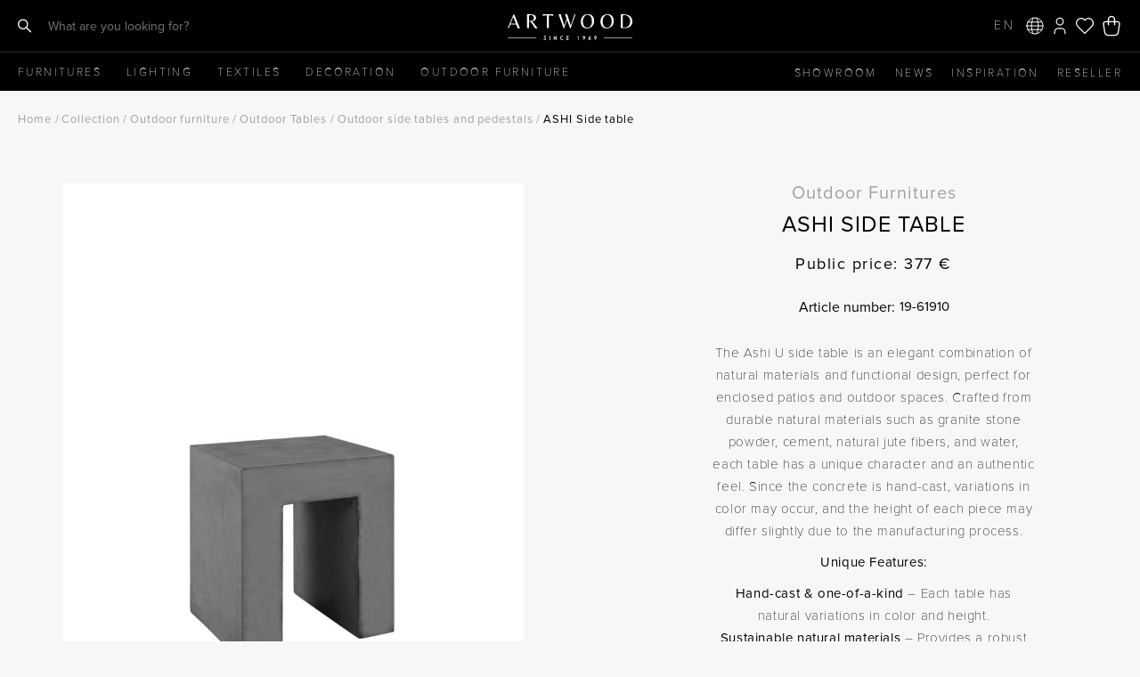

--- FILE ---
content_type: text/html; charset=UTF-8
request_url: https://www.artwood.se/en/product/ashi-u/
body_size: 43535
content:
<!DOCTYPE html>
<html lang="en-US">

<head>
	<meta charset="UTF-8">
	<meta name="viewport" content="width=device-width, initial-scale=1">
	<meta name="p:domain_verify" content="27ffedc9d4b0d7f265a22e6cba5d0d18" />
	<meta name="facebook-domain-verification" content="l4gkv51ju3om9bxiswxei67vr33tba" />
	<meta name="google-site-verification" content="fMxZtWm-AY8IY3Jdm5ug-ydT_GCzraDBJcrEeiMYU9E" />
		<meta name='robots' content='index, follow, max-image-preview:large, max-snippet:-1, max-video-preview:-1' />

	<!-- This site is optimized with the Yoast SEO plugin v26.7 - https://yoast.com/wordpress/plugins/seo/ -->
	<title>ASHI Side table - Artwood</title>
	<link rel="canonical" href="https://www.artwood.se/en/product/ashi-u/" />
	<meta property="og:locale" content="en_US" />
	<meta property="og:type" content="article" />
	<meta property="og:title" content="ASHI Side table - Artwood" />
	<meta property="og:description" content="The Ashi U side table is an elegant combination of natural materials and functional design, perfect for enclosed patios and outdoor spaces. Crafted from durable natural materials such as granite stone powder, cement, natural jute fibers, and water, each table has a unique character and an authentic feel. Since the concrete is hand-cast, variations in [&hellip;]" />
	<meta property="og:url" content="https://www.artwood.se/en/product/ashi-u/" />
	<meta property="og:site_name" content="Artwood" />
	<meta property="article:publisher" content="https://www.facebook.com/artwood1969" />
	<meta property="article:modified_time" content="2026-01-13T14:50:10+00:00" />
	<meta property="og:image" content="https://www.artwood.se/wp-content/uploads/2020/09/19-61910-kopiera-morkare.jpg" />
	<meta property="og:image:width" content="1036" />
	<meta property="og:image:height" content="1200" />
	<meta property="og:image:type" content="image/jpeg" />
	<meta name="twitter:card" content="summary_large_image" />
	<meta name="twitter:label1" content="Est. reading time" />
	<meta name="twitter:data1" content="1 minute" />
	<script type="application/ld+json" class="yoast-schema-graph">{"@context":"https://schema.org","@graph":[{"@type":"WebPage","@id":"https://www.artwood.se/en/product/ashi-u/","url":"https://www.artwood.se/en/product/ashi-u/","name":"ASHI Side table - Artwood","isPartOf":{"@id":"https://www.artwood.se/en/#website"},"primaryImageOfPage":{"@id":"https://www.artwood.se/en/product/ashi-u/#primaryimage"},"image":{"@id":"https://www.artwood.se/en/product/ashi-u/#primaryimage"},"thumbnailUrl":"https://www.artwood.se/wp-content/uploads/2020/09/19-61910-kopiera-morkare.jpg","datePublished":"2020-09-23T11:14:00+00:00","dateModified":"2026-01-13T14:50:10+00:00","breadcrumb":{"@id":"https://www.artwood.se/en/product/ashi-u/#breadcrumb"},"inLanguage":"en-US","potentialAction":[{"@type":"ReadAction","target":["https://www.artwood.se/en/product/ashi-u/"]}]},{"@type":"ImageObject","inLanguage":"en-US","@id":"https://www.artwood.se/en/product/ashi-u/#primaryimage","url":"https://www.artwood.se/wp-content/uploads/2020/09/19-61910-kopiera-morkare.jpg","contentUrl":"https://www.artwood.se/wp-content/uploads/2020/09/19-61910-kopiera-morkare.jpg","width":1036,"height":1200},{"@type":"BreadcrumbList","@id":"https://www.artwood.se/en/product/ashi-u/#breadcrumb","itemListElement":[{"@type":"ListItem","position":1,"name":"Home","item":"https://www.artwood.se/en/"},{"@type":"ListItem","position":2,"name":"Home","item":"https://www.artwood.se/?page_id=36"},{"@type":"ListItem","position":3,"name":"ASHI Side table"}]},{"@type":"WebSite","@id":"https://www.artwood.se/en/#website","url":"https://www.artwood.se/en/","name":"Artwood","description":"Different ways of living","publisher":{"@id":"https://www.artwood.se/en/#organization"},"potentialAction":[{"@type":"SearchAction","target":{"@type":"EntryPoint","urlTemplate":"https://www.artwood.se/en/?s={search_term_string}"},"query-input":{"@type":"PropertyValueSpecification","valueRequired":true,"valueName":"search_term_string"}}],"inLanguage":"en-US"},{"@type":"Organization","@id":"https://www.artwood.se/en/#organization","name":"Artwood Aktiebolag","url":"https://www.artwood.se/en/","logo":{"@type":"ImageObject","inLanguage":"en-US","@id":"https://www.artwood.se/en/#/schema/logo/image/","url":"https://www.artwood.se/wp-content/uploads/2024/08/Artwoodsince1969_svart.png","contentUrl":"https://www.artwood.se/wp-content/uploads/2024/08/Artwoodsince1969_svart.png","width":1387,"height":283,"caption":"Artwood Aktiebolag"},"image":{"@id":"https://www.artwood.se/en/#/schema/logo/image/"},"sameAs":["https://www.facebook.com/artwood1969","https://se.pinterest.com/artwood1969/","https://www.instagram.com/artwood1969/","https://www.youtube.com/channel/UCbFdKIomu9PrgQgvXkwpcqw"]}]}</script>
	<!-- / Yoast SEO plugin. -->


<link rel='dns-prefetch' href='//cdn.jsdelivr.net' />
<link rel='dns-prefetch' href='//capi-automation.s3.us-east-2.amazonaws.com' />
<link rel="alternate" title="oEmbed (JSON)" type="application/json+oembed" href="https://www.artwood.se/en/wp-json/oembed/1.0/embed?url=https%3A%2F%2Fwww.artwood.se%2Fen%2Fproduct%2Fashi-u%2F" />
<link rel="alternate" title="oEmbed (XML)" type="text/xml+oembed" href="https://www.artwood.se/en/wp-json/oembed/1.0/embed?url=https%3A%2F%2Fwww.artwood.se%2Fen%2Fproduct%2Fashi-u%2F&#038;format=xml" />
<style id='wp-img-auto-sizes-contain-inline-css' type='text/css'>
img:is([sizes=auto i],[sizes^="auto," i]){contain-intrinsic-size:3000px 1500px}
/*# sourceURL=wp-img-auto-sizes-contain-inline-css */
</style>

<link rel='stylesheet' id='sbi_styles-css' href='https://www.artwood.se/wp-content/plugins/instagram-feed-pro/css/sbi-styles.min.css?ver=6.9.0' type='text/css' media='all' />
<link rel='stylesheet' id='wp-block-library-css' href='https://www.artwood.se/wp-includes/css/dist/block-library/style.min.css?ver=6.9' type='text/css' media='all' />
<style id='wp-block-social-links-inline-css' type='text/css'>
.wp-block-social-links{background:none;box-sizing:border-box;margin-left:0;padding-left:0;padding-right:0;text-indent:0}.wp-block-social-links .wp-social-link a,.wp-block-social-links .wp-social-link a:hover{border-bottom:0;box-shadow:none;text-decoration:none}.wp-block-social-links .wp-social-link svg{height:1em;width:1em}.wp-block-social-links .wp-social-link span:not(.screen-reader-text){font-size:.65em;margin-left:.5em;margin-right:.5em}.wp-block-social-links.has-small-icon-size{font-size:16px}.wp-block-social-links,.wp-block-social-links.has-normal-icon-size{font-size:24px}.wp-block-social-links.has-large-icon-size{font-size:36px}.wp-block-social-links.has-huge-icon-size{font-size:48px}.wp-block-social-links.aligncenter{display:flex;justify-content:center}.wp-block-social-links.alignright{justify-content:flex-end}.wp-block-social-link{border-radius:9999px;display:block}@media not (prefers-reduced-motion){.wp-block-social-link{transition:transform .1s ease}}.wp-block-social-link{height:auto}.wp-block-social-link a{align-items:center;display:flex;line-height:0}.wp-block-social-link:hover{transform:scale(1.1)}.wp-block-social-links .wp-block-social-link.wp-social-link{display:inline-block;margin:0;padding:0}.wp-block-social-links .wp-block-social-link.wp-social-link .wp-block-social-link-anchor,.wp-block-social-links .wp-block-social-link.wp-social-link .wp-block-social-link-anchor svg,.wp-block-social-links .wp-block-social-link.wp-social-link .wp-block-social-link-anchor:active,.wp-block-social-links .wp-block-social-link.wp-social-link .wp-block-social-link-anchor:hover,.wp-block-social-links .wp-block-social-link.wp-social-link .wp-block-social-link-anchor:visited{color:currentColor;fill:currentColor}:where(.wp-block-social-links:not(.is-style-logos-only)) .wp-social-link{background-color:#f0f0f0;color:#444}:where(.wp-block-social-links:not(.is-style-logos-only)) .wp-social-link-amazon{background-color:#f90;color:#fff}:where(.wp-block-social-links:not(.is-style-logos-only)) .wp-social-link-bandcamp{background-color:#1ea0c3;color:#fff}:where(.wp-block-social-links:not(.is-style-logos-only)) .wp-social-link-behance{background-color:#0757fe;color:#fff}:where(.wp-block-social-links:not(.is-style-logos-only)) .wp-social-link-bluesky{background-color:#0a7aff;color:#fff}:where(.wp-block-social-links:not(.is-style-logos-only)) .wp-social-link-codepen{background-color:#1e1f26;color:#fff}:where(.wp-block-social-links:not(.is-style-logos-only)) .wp-social-link-deviantart{background-color:#02e49b;color:#fff}:where(.wp-block-social-links:not(.is-style-logos-only)) .wp-social-link-discord{background-color:#5865f2;color:#fff}:where(.wp-block-social-links:not(.is-style-logos-only)) .wp-social-link-dribbble{background-color:#e94c89;color:#fff}:where(.wp-block-social-links:not(.is-style-logos-only)) .wp-social-link-dropbox{background-color:#4280ff;color:#fff}:where(.wp-block-social-links:not(.is-style-logos-only)) .wp-social-link-etsy{background-color:#f45800;color:#fff}:where(.wp-block-social-links:not(.is-style-logos-only)) .wp-social-link-facebook{background-color:#0866ff;color:#fff}:where(.wp-block-social-links:not(.is-style-logos-only)) .wp-social-link-fivehundredpx{background-color:#000;color:#fff}:where(.wp-block-social-links:not(.is-style-logos-only)) .wp-social-link-flickr{background-color:#0461dd;color:#fff}:where(.wp-block-social-links:not(.is-style-logos-only)) .wp-social-link-foursquare{background-color:#e65678;color:#fff}:where(.wp-block-social-links:not(.is-style-logos-only)) .wp-social-link-github{background-color:#24292d;color:#fff}:where(.wp-block-social-links:not(.is-style-logos-only)) .wp-social-link-goodreads{background-color:#eceadd;color:#382110}:where(.wp-block-social-links:not(.is-style-logos-only)) .wp-social-link-google{background-color:#ea4434;color:#fff}:where(.wp-block-social-links:not(.is-style-logos-only)) .wp-social-link-gravatar{background-color:#1d4fc4;color:#fff}:where(.wp-block-social-links:not(.is-style-logos-only)) .wp-social-link-instagram{background-color:#f00075;color:#fff}:where(.wp-block-social-links:not(.is-style-logos-only)) .wp-social-link-lastfm{background-color:#e21b24;color:#fff}:where(.wp-block-social-links:not(.is-style-logos-only)) .wp-social-link-linkedin{background-color:#0d66c2;color:#fff}:where(.wp-block-social-links:not(.is-style-logos-only)) .wp-social-link-mastodon{background-color:#3288d4;color:#fff}:where(.wp-block-social-links:not(.is-style-logos-only)) .wp-social-link-medium{background-color:#000;color:#fff}:where(.wp-block-social-links:not(.is-style-logos-only)) .wp-social-link-meetup{background-color:#f6405f;color:#fff}:where(.wp-block-social-links:not(.is-style-logos-only)) .wp-social-link-patreon{background-color:#000;color:#fff}:where(.wp-block-social-links:not(.is-style-logos-only)) .wp-social-link-pinterest{background-color:#e60122;color:#fff}:where(.wp-block-social-links:not(.is-style-logos-only)) .wp-social-link-pocket{background-color:#ef4155;color:#fff}:where(.wp-block-social-links:not(.is-style-logos-only)) .wp-social-link-reddit{background-color:#ff4500;color:#fff}:where(.wp-block-social-links:not(.is-style-logos-only)) .wp-social-link-skype{background-color:#0478d7;color:#fff}:where(.wp-block-social-links:not(.is-style-logos-only)) .wp-social-link-snapchat{background-color:#fefc00;color:#fff;stroke:#000}:where(.wp-block-social-links:not(.is-style-logos-only)) .wp-social-link-soundcloud{background-color:#ff5600;color:#fff}:where(.wp-block-social-links:not(.is-style-logos-only)) .wp-social-link-spotify{background-color:#1bd760;color:#fff}:where(.wp-block-social-links:not(.is-style-logos-only)) .wp-social-link-telegram{background-color:#2aabee;color:#fff}:where(.wp-block-social-links:not(.is-style-logos-only)) .wp-social-link-threads{background-color:#000;color:#fff}:where(.wp-block-social-links:not(.is-style-logos-only)) .wp-social-link-tiktok{background-color:#000;color:#fff}:where(.wp-block-social-links:not(.is-style-logos-only)) .wp-social-link-tumblr{background-color:#011835;color:#fff}:where(.wp-block-social-links:not(.is-style-logos-only)) .wp-social-link-twitch{background-color:#6440a4;color:#fff}:where(.wp-block-social-links:not(.is-style-logos-only)) .wp-social-link-twitter{background-color:#1da1f2;color:#fff}:where(.wp-block-social-links:not(.is-style-logos-only)) .wp-social-link-vimeo{background-color:#1eb7ea;color:#fff}:where(.wp-block-social-links:not(.is-style-logos-only)) .wp-social-link-vk{background-color:#4680c2;color:#fff}:where(.wp-block-social-links:not(.is-style-logos-only)) .wp-social-link-wordpress{background-color:#3499cd;color:#fff}:where(.wp-block-social-links:not(.is-style-logos-only)) .wp-social-link-whatsapp{background-color:#25d366;color:#fff}:where(.wp-block-social-links:not(.is-style-logos-only)) .wp-social-link-x{background-color:#000;color:#fff}:where(.wp-block-social-links:not(.is-style-logos-only)) .wp-social-link-yelp{background-color:#d32422;color:#fff}:where(.wp-block-social-links:not(.is-style-logos-only)) .wp-social-link-youtube{background-color:red;color:#fff}:where(.wp-block-social-links.is-style-logos-only) .wp-social-link{background:none}:where(.wp-block-social-links.is-style-logos-only) .wp-social-link svg{height:1.25em;width:1.25em}:where(.wp-block-social-links.is-style-logos-only) .wp-social-link-amazon{color:#f90}:where(.wp-block-social-links.is-style-logos-only) .wp-social-link-bandcamp{color:#1ea0c3}:where(.wp-block-social-links.is-style-logos-only) .wp-social-link-behance{color:#0757fe}:where(.wp-block-social-links.is-style-logos-only) .wp-social-link-bluesky{color:#0a7aff}:where(.wp-block-social-links.is-style-logos-only) .wp-social-link-codepen{color:#1e1f26}:where(.wp-block-social-links.is-style-logos-only) .wp-social-link-deviantart{color:#02e49b}:where(.wp-block-social-links.is-style-logos-only) .wp-social-link-discord{color:#5865f2}:where(.wp-block-social-links.is-style-logos-only) .wp-social-link-dribbble{color:#e94c89}:where(.wp-block-social-links.is-style-logos-only) .wp-social-link-dropbox{color:#4280ff}:where(.wp-block-social-links.is-style-logos-only) .wp-social-link-etsy{color:#f45800}:where(.wp-block-social-links.is-style-logos-only) .wp-social-link-facebook{color:#0866ff}:where(.wp-block-social-links.is-style-logos-only) .wp-social-link-fivehundredpx{color:#000}:where(.wp-block-social-links.is-style-logos-only) .wp-social-link-flickr{color:#0461dd}:where(.wp-block-social-links.is-style-logos-only) .wp-social-link-foursquare{color:#e65678}:where(.wp-block-social-links.is-style-logos-only) .wp-social-link-github{color:#24292d}:where(.wp-block-social-links.is-style-logos-only) .wp-social-link-goodreads{color:#382110}:where(.wp-block-social-links.is-style-logos-only) .wp-social-link-google{color:#ea4434}:where(.wp-block-social-links.is-style-logos-only) .wp-social-link-gravatar{color:#1d4fc4}:where(.wp-block-social-links.is-style-logos-only) .wp-social-link-instagram{color:#f00075}:where(.wp-block-social-links.is-style-logos-only) .wp-social-link-lastfm{color:#e21b24}:where(.wp-block-social-links.is-style-logos-only) .wp-social-link-linkedin{color:#0d66c2}:where(.wp-block-social-links.is-style-logos-only) .wp-social-link-mastodon{color:#3288d4}:where(.wp-block-social-links.is-style-logos-only) .wp-social-link-medium{color:#000}:where(.wp-block-social-links.is-style-logos-only) .wp-social-link-meetup{color:#f6405f}:where(.wp-block-social-links.is-style-logos-only) .wp-social-link-patreon{color:#000}:where(.wp-block-social-links.is-style-logos-only) .wp-social-link-pinterest{color:#e60122}:where(.wp-block-social-links.is-style-logos-only) .wp-social-link-pocket{color:#ef4155}:where(.wp-block-social-links.is-style-logos-only) .wp-social-link-reddit{color:#ff4500}:where(.wp-block-social-links.is-style-logos-only) .wp-social-link-skype{color:#0478d7}:where(.wp-block-social-links.is-style-logos-only) .wp-social-link-snapchat{color:#fff;stroke:#000}:where(.wp-block-social-links.is-style-logos-only) .wp-social-link-soundcloud{color:#ff5600}:where(.wp-block-social-links.is-style-logos-only) .wp-social-link-spotify{color:#1bd760}:where(.wp-block-social-links.is-style-logos-only) .wp-social-link-telegram{color:#2aabee}:where(.wp-block-social-links.is-style-logos-only) .wp-social-link-threads{color:#000}:where(.wp-block-social-links.is-style-logos-only) .wp-social-link-tiktok{color:#000}:where(.wp-block-social-links.is-style-logos-only) .wp-social-link-tumblr{color:#011835}:where(.wp-block-social-links.is-style-logos-only) .wp-social-link-twitch{color:#6440a4}:where(.wp-block-social-links.is-style-logos-only) .wp-social-link-twitter{color:#1da1f2}:where(.wp-block-social-links.is-style-logos-only) .wp-social-link-vimeo{color:#1eb7ea}:where(.wp-block-social-links.is-style-logos-only) .wp-social-link-vk{color:#4680c2}:where(.wp-block-social-links.is-style-logos-only) .wp-social-link-whatsapp{color:#25d366}:where(.wp-block-social-links.is-style-logos-only) .wp-social-link-wordpress{color:#3499cd}:where(.wp-block-social-links.is-style-logos-only) .wp-social-link-x{color:#000}:where(.wp-block-social-links.is-style-logos-only) .wp-social-link-yelp{color:#d32422}:where(.wp-block-social-links.is-style-logos-only) .wp-social-link-youtube{color:red}.wp-block-social-links.is-style-pill-shape .wp-social-link{width:auto}:root :where(.wp-block-social-links .wp-social-link a){padding:.25em}:root :where(.wp-block-social-links.is-style-logos-only .wp-social-link a){padding:0}:root :where(.wp-block-social-links.is-style-pill-shape .wp-social-link a){padding-left:.6666666667em;padding-right:.6666666667em}.wp-block-social-links:not(.has-icon-color):not(.has-icon-background-color) .wp-social-link-snapchat .wp-block-social-link-label{color:#000}
/*# sourceURL=https://www.artwood.se/wp-includes/blocks/social-links/style.min.css */
</style>
<style id='global-styles-inline-css' type='text/css'>
:root{--wp--preset--aspect-ratio--square: 1;--wp--preset--aspect-ratio--4-3: 4/3;--wp--preset--aspect-ratio--3-4: 3/4;--wp--preset--aspect-ratio--3-2: 3/2;--wp--preset--aspect-ratio--2-3: 2/3;--wp--preset--aspect-ratio--16-9: 16/9;--wp--preset--aspect-ratio--9-16: 9/16;--wp--preset--color--black: #000000;--wp--preset--color--cyan-bluish-gray: #abb8c3;--wp--preset--color--white: #FFFFFF;--wp--preset--color--pale-pink: #f78da7;--wp--preset--color--vivid-red: #cf2e2e;--wp--preset--color--luminous-vivid-orange: #ff6900;--wp--preset--color--luminous-vivid-amber: #fcb900;--wp--preset--color--light-green-cyan: #7bdcb5;--wp--preset--color--vivid-green-cyan: #00d084;--wp--preset--color--pale-cyan-blue: #8ed1fc;--wp--preset--color--vivid-cyan-blue: #0693e3;--wp--preset--color--vivid-purple: #9b51e0;--wp--preset--color--grey: #707070;--wp--preset--gradient--vivid-cyan-blue-to-vivid-purple: linear-gradient(135deg,rgb(6,147,227) 0%,rgb(155,81,224) 100%);--wp--preset--gradient--light-green-cyan-to-vivid-green-cyan: linear-gradient(135deg,rgb(122,220,180) 0%,rgb(0,208,130) 100%);--wp--preset--gradient--luminous-vivid-amber-to-luminous-vivid-orange: linear-gradient(135deg,rgb(252,185,0) 0%,rgb(255,105,0) 100%);--wp--preset--gradient--luminous-vivid-orange-to-vivid-red: linear-gradient(135deg,rgb(255,105,0) 0%,rgb(207,46,46) 100%);--wp--preset--gradient--very-light-gray-to-cyan-bluish-gray: linear-gradient(135deg,rgb(238,238,238) 0%,rgb(169,184,195) 100%);--wp--preset--gradient--cool-to-warm-spectrum: linear-gradient(135deg,rgb(74,234,220) 0%,rgb(151,120,209) 20%,rgb(207,42,186) 40%,rgb(238,44,130) 60%,rgb(251,105,98) 80%,rgb(254,248,76) 100%);--wp--preset--gradient--blush-light-purple: linear-gradient(135deg,rgb(255,206,236) 0%,rgb(152,150,240) 100%);--wp--preset--gradient--blush-bordeaux: linear-gradient(135deg,rgb(254,205,165) 0%,rgb(254,45,45) 50%,rgb(107,0,62) 100%);--wp--preset--gradient--luminous-dusk: linear-gradient(135deg,rgb(255,203,112) 0%,rgb(199,81,192) 50%,rgb(65,88,208) 100%);--wp--preset--gradient--pale-ocean: linear-gradient(135deg,rgb(255,245,203) 0%,rgb(182,227,212) 50%,rgb(51,167,181) 100%);--wp--preset--gradient--electric-grass: linear-gradient(135deg,rgb(202,248,128) 0%,rgb(113,206,126) 100%);--wp--preset--gradient--midnight: linear-gradient(135deg,rgb(2,3,129) 0%,rgb(40,116,252) 100%);--wp--preset--font-size--small: 12px;--wp--preset--font-size--medium: 20px;--wp--preset--font-size--large: 20px;--wp--preset--font-size--x-large: 42px;--wp--preset--font-size--regular: 16px;--wp--preset--spacing--20: 0.44rem;--wp--preset--spacing--30: 0.67rem;--wp--preset--spacing--40: 1rem;--wp--preset--spacing--50: 1.5rem;--wp--preset--spacing--60: 2.25rem;--wp--preset--spacing--70: 3.38rem;--wp--preset--spacing--80: 5.06rem;--wp--preset--shadow--natural: 6px 6px 9px rgba(0, 0, 0, 0.2);--wp--preset--shadow--deep: 12px 12px 50px rgba(0, 0, 0, 0.4);--wp--preset--shadow--sharp: 6px 6px 0px rgba(0, 0, 0, 0.2);--wp--preset--shadow--outlined: 6px 6px 0px -3px rgb(255, 255, 255), 6px 6px rgb(0, 0, 0);--wp--preset--shadow--crisp: 6px 6px 0px rgb(0, 0, 0);}:where(.is-layout-flex){gap: 0.5em;}:where(.is-layout-grid){gap: 0.5em;}body .is-layout-flex{display: flex;}.is-layout-flex{flex-wrap: wrap;align-items: center;}.is-layout-flex > :is(*, div){margin: 0;}body .is-layout-grid{display: grid;}.is-layout-grid > :is(*, div){margin: 0;}:where(.wp-block-columns.is-layout-flex){gap: 2em;}:where(.wp-block-columns.is-layout-grid){gap: 2em;}:where(.wp-block-post-template.is-layout-flex){gap: 1.25em;}:where(.wp-block-post-template.is-layout-grid){gap: 1.25em;}.has-black-color{color: var(--wp--preset--color--black) !important;}.has-cyan-bluish-gray-color{color: var(--wp--preset--color--cyan-bluish-gray) !important;}.has-white-color{color: var(--wp--preset--color--white) !important;}.has-pale-pink-color{color: var(--wp--preset--color--pale-pink) !important;}.has-vivid-red-color{color: var(--wp--preset--color--vivid-red) !important;}.has-luminous-vivid-orange-color{color: var(--wp--preset--color--luminous-vivid-orange) !important;}.has-luminous-vivid-amber-color{color: var(--wp--preset--color--luminous-vivid-amber) !important;}.has-light-green-cyan-color{color: var(--wp--preset--color--light-green-cyan) !important;}.has-vivid-green-cyan-color{color: var(--wp--preset--color--vivid-green-cyan) !important;}.has-pale-cyan-blue-color{color: var(--wp--preset--color--pale-cyan-blue) !important;}.has-vivid-cyan-blue-color{color: var(--wp--preset--color--vivid-cyan-blue) !important;}.has-vivid-purple-color{color: var(--wp--preset--color--vivid-purple) !important;}.has-black-background-color{background-color: var(--wp--preset--color--black) !important;}.has-cyan-bluish-gray-background-color{background-color: var(--wp--preset--color--cyan-bluish-gray) !important;}.has-white-background-color{background-color: var(--wp--preset--color--white) !important;}.has-pale-pink-background-color{background-color: var(--wp--preset--color--pale-pink) !important;}.has-vivid-red-background-color{background-color: var(--wp--preset--color--vivid-red) !important;}.has-luminous-vivid-orange-background-color{background-color: var(--wp--preset--color--luminous-vivid-orange) !important;}.has-luminous-vivid-amber-background-color{background-color: var(--wp--preset--color--luminous-vivid-amber) !important;}.has-light-green-cyan-background-color{background-color: var(--wp--preset--color--light-green-cyan) !important;}.has-vivid-green-cyan-background-color{background-color: var(--wp--preset--color--vivid-green-cyan) !important;}.has-pale-cyan-blue-background-color{background-color: var(--wp--preset--color--pale-cyan-blue) !important;}.has-vivid-cyan-blue-background-color{background-color: var(--wp--preset--color--vivid-cyan-blue) !important;}.has-vivid-purple-background-color{background-color: var(--wp--preset--color--vivid-purple) !important;}.has-black-border-color{border-color: var(--wp--preset--color--black) !important;}.has-cyan-bluish-gray-border-color{border-color: var(--wp--preset--color--cyan-bluish-gray) !important;}.has-white-border-color{border-color: var(--wp--preset--color--white) !important;}.has-pale-pink-border-color{border-color: var(--wp--preset--color--pale-pink) !important;}.has-vivid-red-border-color{border-color: var(--wp--preset--color--vivid-red) !important;}.has-luminous-vivid-orange-border-color{border-color: var(--wp--preset--color--luminous-vivid-orange) !important;}.has-luminous-vivid-amber-border-color{border-color: var(--wp--preset--color--luminous-vivid-amber) !important;}.has-light-green-cyan-border-color{border-color: var(--wp--preset--color--light-green-cyan) !important;}.has-vivid-green-cyan-border-color{border-color: var(--wp--preset--color--vivid-green-cyan) !important;}.has-pale-cyan-blue-border-color{border-color: var(--wp--preset--color--pale-cyan-blue) !important;}.has-vivid-cyan-blue-border-color{border-color: var(--wp--preset--color--vivid-cyan-blue) !important;}.has-vivid-purple-border-color{border-color: var(--wp--preset--color--vivid-purple) !important;}.has-vivid-cyan-blue-to-vivid-purple-gradient-background{background: var(--wp--preset--gradient--vivid-cyan-blue-to-vivid-purple) !important;}.has-light-green-cyan-to-vivid-green-cyan-gradient-background{background: var(--wp--preset--gradient--light-green-cyan-to-vivid-green-cyan) !important;}.has-luminous-vivid-amber-to-luminous-vivid-orange-gradient-background{background: var(--wp--preset--gradient--luminous-vivid-amber-to-luminous-vivid-orange) !important;}.has-luminous-vivid-orange-to-vivid-red-gradient-background{background: var(--wp--preset--gradient--luminous-vivid-orange-to-vivid-red) !important;}.has-very-light-gray-to-cyan-bluish-gray-gradient-background{background: var(--wp--preset--gradient--very-light-gray-to-cyan-bluish-gray) !important;}.has-cool-to-warm-spectrum-gradient-background{background: var(--wp--preset--gradient--cool-to-warm-spectrum) !important;}.has-blush-light-purple-gradient-background{background: var(--wp--preset--gradient--blush-light-purple) !important;}.has-blush-bordeaux-gradient-background{background: var(--wp--preset--gradient--blush-bordeaux) !important;}.has-luminous-dusk-gradient-background{background: var(--wp--preset--gradient--luminous-dusk) !important;}.has-pale-ocean-gradient-background{background: var(--wp--preset--gradient--pale-ocean) !important;}.has-electric-grass-gradient-background{background: var(--wp--preset--gradient--electric-grass) !important;}.has-midnight-gradient-background{background: var(--wp--preset--gradient--midnight) !important;}.has-small-font-size{font-size: var(--wp--preset--font-size--small) !important;}.has-medium-font-size{font-size: var(--wp--preset--font-size--medium) !important;}.has-large-font-size{font-size: var(--wp--preset--font-size--large) !important;}.has-x-large-font-size{font-size: var(--wp--preset--font-size--x-large) !important;}
/*# sourceURL=global-styles-inline-css */
</style>

<style id='classic-theme-styles-inline-css' type='text/css'>
/*! This file is auto-generated */
.wp-block-button__link{color:#fff;background-color:#32373c;border-radius:9999px;box-shadow:none;text-decoration:none;padding:calc(.667em + 2px) calc(1.333em + 2px);font-size:1.125em}.wp-block-file__button{background:#32373c;color:#fff;text-decoration:none}
/*# sourceURL=/wp-includes/css/classic-themes.min.css */
</style>
<link rel='stylesheet' id='premmerce_search_css-css' href='https://www.artwood.se/wp-content/plugins/premmerce-search/assets/frontend/css/autocomplete.css?ver=6.9' type='text/css' media='all' />
<link rel='stylesheet' id='photoswipe-css' href='https://www.artwood.se/wp-content/plugins/woocommerce/assets/css/photoswipe/photoswipe.min.css?ver=10.4.3' type='text/css' media='all' />
<link rel='stylesheet' id='photoswipe-default-skin-css' href='https://www.artwood.se/wp-content/plugins/woocommerce/assets/css/photoswipe/default-skin/default-skin.min.css?ver=10.4.3' type='text/css' media='all' />
<link rel='stylesheet' id='woocommerce-layout-css' href='https://www.artwood.se/wp-content/plugins/woocommerce/assets/css/woocommerce-layout.css?ver=10.4.3' type='text/css' media='all' />
<link rel='stylesheet' id='woocommerce-smallscreen-css' href='https://www.artwood.se/wp-content/plugins/woocommerce/assets/css/woocommerce-smallscreen.css?ver=10.4.3' type='text/css' media='only screen and (max-width: 768px)' />
<link rel='stylesheet' id='woocommerce-general-css' href='https://www.artwood.se/wp-content/plugins/woocommerce/assets/css/woocommerce.css?ver=10.4.3' type='text/css' media='all' />
<style id='woocommerce-inline-inline-css' type='text/css'>
.woocommerce form .form-row .required { visibility: visible; }
/*# sourceURL=woocommerce-inline-inline-css */
</style>
<link rel='preload' as='font' type='font/woff2' crossorigin='anonymous' id='tinvwl-webfont-font-css' href='https://www.artwood.se/wp-content/plugins/ti-woocommerce-wishlist/assets/fonts/tinvwl-webfont.woff2?ver=xu2uyi'  media='all' />
<link rel='stylesheet' id='tinvwl-webfont-css' href='https://www.artwood.se/wp-content/plugins/ti-woocommerce-wishlist/assets/css/webfont.min.css?ver=2.11.1' type='text/css' media='all' />
<link rel='stylesheet' id='tinvwl-css' href='https://www.artwood.se/wp-content/plugins/ti-woocommerce-wishlist/assets/css/public.min.css?ver=2.11.1' type='text/css' media='all' />
<link rel='stylesheet' id='simplelightbox-css-css' href='https://www.artwood.se/wp-content/themes/artwood/css/simple-lightbox.min.css?ver=2.14.2' type='text/css' media='all' />
<link rel='stylesheet' id='wl-cookie-style-css' href='https://www.artwood.se/wp-content/themes/artwood/submodules/wl-cookie/assets/wl-cookie.css?ver=6.9' type='text/css' media='all' />
<link rel='stylesheet' id='fontawesome-css' href='https://www.artwood.se/wp-content/themes/artwood/css/font-awesome.min.css?ver=6.9' type='text/css' media='all' />
<link rel='stylesheet' id='artwood-css' href='https://www.artwood.se/wp-content/themes/artwood/css/artwood.css?ver=2.79' type='text/css' media='all' />
<link rel='stylesheet' id='flick-css' href='https://www.artwood.se/wp-content/plugins/mailchimp/assets/css/flick/flick.css?ver=2.0.0' type='text/css' media='all' />
<link rel='stylesheet' id='wc-pb-checkout-blocks-css' href='https://www.artwood.se/wp-content/plugins/woocommerce-product-bundles/assets/css/frontend/checkout-blocks.css?ver=8.5.5' type='text/css' media='all' />
<link rel='stylesheet' id='wc-bundle-style-css' href='https://www.artwood.se/wp-content/plugins/woocommerce-product-bundles/assets/css/frontend/woocommerce.css?ver=8.5.5' type='text/css' media='all' />
<!--n2css--><!--n2js--><script type="text/javascript" src="https://www.artwood.se/wp-includes/js/jquery/jquery.min.js?ver=3.7.1" id="jquery-core-js"></script>
<script type="text/javascript" src="https://www.artwood.se/wp-includes/js/jquery/jquery-migrate.min.js?ver=3.4.1" id="jquery-migrate-js"></script>
<script type="text/javascript" src="https://www.artwood.se/wp-includes/js/jquery/ui/core.min.js?ver=1.13.3" id="jquery-ui-core-js"></script>
<script type="text/javascript" id="wpml-cookie-js-extra">
/* <![CDATA[ */
var wpml_cookies = {"wp-wpml_current_language":{"value":"en","expires":1,"path":"/"}};
var wpml_cookies = {"wp-wpml_current_language":{"value":"en","expires":1,"path":"/"}};
//# sourceURL=wpml-cookie-js-extra
/* ]]> */
</script>
<script type="text/javascript" src="https://www.artwood.se/wp-content/plugins/sitepress-multilingual-cms/res/js/cookies/language-cookie.js?ver=486900" id="wpml-cookie-js" defer="defer" data-wp-strategy="defer"></script>
<script type="text/javascript" src="https://www.artwood.se/wp-includes/js/jquery/ui/menu.min.js?ver=1.13.3" id="jquery-ui-menu-js"></script>
<script type="text/javascript" src="https://www.artwood.se/wp-includes/js/dist/dom-ready.min.js?ver=f77871ff7694fffea381" id="wp-dom-ready-js"></script>
<script type="text/javascript" src="https://www.artwood.se/wp-includes/js/dist/hooks.min.js?ver=dd5603f07f9220ed27f1" id="wp-hooks-js"></script>
<script type="text/javascript" src="https://www.artwood.se/wp-includes/js/dist/i18n.min.js?ver=c26c3dc7bed366793375" id="wp-i18n-js"></script>
<script type="text/javascript" id="wp-i18n-js-after">
/* <![CDATA[ */
wp.i18n.setLocaleData( { 'text direction\u0004ltr': [ 'ltr' ] } );
//# sourceURL=wp-i18n-js-after
/* ]]> */
</script>
<script type="text/javascript" src="https://www.artwood.se/wp-includes/js/dist/a11y.min.js?ver=cb460b4676c94bd228ed" id="wp-a11y-js"></script>
<script type="text/javascript" src="https://www.artwood.se/wp-includes/js/jquery/ui/autocomplete.min.js?ver=1.13.3" id="jquery-ui-autocomplete-js"></script>
<script type="text/javascript" id="premmerce_search-js-extra">
/* <![CDATA[ */
var premmerceSearch = {"url":"https://www.artwood.se/en/wp-json/premmerce-search/v1/search","minLength":"3","searchField":"","forceProductSearch":"1","showAllMessage":"All search results","nonce":"42156c8db1"};
//# sourceURL=premmerce_search-js-extra
/* ]]> */
</script>
<script type="text/javascript" src="https://www.artwood.se/wp-content/plugins/premmerce-search/assets/frontend/js/autocomplete.js?ver=6.9" id="premmerce_search-js"></script>
<script type="text/javascript" src="https://www.artwood.se/wp-content/plugins/woocommerce/assets/js/jquery-blockui/jquery.blockUI.min.js?ver=2.7.0-wc.10.4.3" id="wc-jquery-blockui-js" data-wp-strategy="defer"></script>
<script type="text/javascript" id="wc-add-to-cart-js-extra">
/* <![CDATA[ */
var wc_add_to_cart_params = {"ajax_url":"/wp-admin/admin-ajax.php?lang=en","wc_ajax_url":"/en/?wc-ajax=%%endpoint%%","i18n_view_cart":"View cart","cart_url":"https://www.artwood.se/en/cart/","is_cart":"","cart_redirect_after_add":"no"};
//# sourceURL=wc-add-to-cart-js-extra
/* ]]> */
</script>
<script type="text/javascript" src="https://www.artwood.se/wp-content/plugins/woocommerce/assets/js/frontend/add-to-cart.min.js?ver=10.4.3" id="wc-add-to-cart-js" defer="defer" data-wp-strategy="defer"></script>
<script type="text/javascript" src="https://www.artwood.se/wp-content/plugins/woocommerce/assets/js/flexslider/jquery.flexslider.min.js?ver=2.7.2-wc.10.4.3" id="wc-flexslider-js" defer="defer" data-wp-strategy="defer"></script>
<script type="text/javascript" src="https://www.artwood.se/wp-content/plugins/woocommerce/assets/js/photoswipe/photoswipe.min.js?ver=4.1.1-wc.10.4.3" id="wc-photoswipe-js" defer="defer" data-wp-strategy="defer"></script>
<script type="text/javascript" src="https://www.artwood.se/wp-content/plugins/woocommerce/assets/js/photoswipe/photoswipe-ui-default.min.js?ver=4.1.1-wc.10.4.3" id="wc-photoswipe-ui-default-js" defer="defer" data-wp-strategy="defer"></script>
<script type="text/javascript" id="wc-single-product-js-extra">
/* <![CDATA[ */
var wc_single_product_params = {"i18n_required_rating_text":"Please select a rating","i18n_rating_options":["1 of 5 stars","2 of 5 stars","3 of 5 stars","4 of 5 stars","5 of 5 stars"],"i18n_product_gallery_trigger_text":"View full-screen image gallery","review_rating_required":"yes","flexslider":{"rtl":false,"animation":"slide","smoothHeight":true,"directionNav":false,"controlNav":true,"slideshow":false,"animationSpeed":500,"animationLoop":false,"allowOneSlide":false},"zoom_enabled":"","zoom_options":[],"photoswipe_enabled":"1","photoswipe_options":{"shareEl":false,"closeOnScroll":false,"history":false,"hideAnimationDuration":0,"showAnimationDuration":0},"flexslider_enabled":"1"};
//# sourceURL=wc-single-product-js-extra
/* ]]> */
</script>
<script type="text/javascript" src="https://www.artwood.se/wp-content/plugins/woocommerce/assets/js/frontend/single-product.min.js?ver=10.4.3" id="wc-single-product-js" defer="defer" data-wp-strategy="defer"></script>
<script type="text/javascript" src="https://www.artwood.se/wp-content/plugins/woocommerce/assets/js/js-cookie/js.cookie.min.js?ver=2.1.4-wc.10.4.3" id="wc-js-cookie-js" data-wp-strategy="defer"></script>
<script type="text/javascript" id="woocommerce-js-extra">
/* <![CDATA[ */
var woocommerce_params = {"ajax_url":"/wp-admin/admin-ajax.php?lang=en","wc_ajax_url":"/en/?wc-ajax=%%endpoint%%","i18n_password_show":"Show password","i18n_password_hide":"Hide password"};
//# sourceURL=woocommerce-js-extra
/* ]]> */
</script>
<script type="text/javascript" src="https://www.artwood.se/wp-content/plugins/woocommerce/assets/js/frontend/woocommerce.min.js?ver=10.4.3" id="woocommerce-js" defer="defer" data-wp-strategy="defer"></script>
<script type="text/javascript" id="analytify-events-tracking-js-extra">
/* <![CDATA[ */
var analytify_events_tracking = {"ajaxurl":"https://www.artwood.se/wp-admin/admin-ajax.php","tracking_mode":"gtag","ga_mode":"ga4","tracking_code":"G-H0H1YQ2M7P","is_track_user":"1","root_domain":"artwood.se","affiliate_link":"","download_extension":"zip|mp3*|mpe*g|pdf|docx*|pptx*|xlsx*|rar*","anchor_tracking":""};
//# sourceURL=analytify-events-tracking-js-extra
/* ]]> */
</script>
<script type="text/javascript" src="https://www.artwood.se/wp-content/plugins/wp-analytify-pro/inc/modules/events-tracking/assets/js/analytify-events-tracking.min.js?ver=8.0.0" id="analytify-events-tracking-js"></script>
<script type="text/javascript" src="https://www.artwood.se/wp-content/themes/artwood/js/simple-lightbox.min.js?ver=2.14.2" id="simplelightbox-js-js"></script>
<script type="text/javascript" src="https://www.artwood.se/wp-content/themes/artwood/submodules/wl-cookie/assets/wl-cookie.js?ver=6.9" id="wl-cookie-script-js"></script>
<script type="text/javascript" id="enhanced-ecommerce-google-analytics-js-extra">
/* <![CDATA[ */
var ConvAioGlobal = {"nonce":"0f4b2a44e5"};
//# sourceURL=enhanced-ecommerce-google-analytics-js-extra
/* ]]> */
</script>
<script data-cfasync="false" data-no-optimize="1" data-pagespeed-no-defer type="text/javascript" src="https://www.artwood.se/wp-content/plugins/enhanced-e-commerce-for-woocommerce-store/public/js/con-gtm-google-analytics.js?ver=7.2.14" id="enhanced-ecommerce-google-analytics-js"></script>
<script data-cfasync="false" data-no-optimize="1" data-pagespeed-no-defer type="text/javascript" id="enhanced-ecommerce-google-analytics-js-after">
/* <![CDATA[ */
tvc_smd={"tvc_wcv":"10.4.3","tvc_wpv":"6.9","tvc_eev":"7.2.14","tvc_sub_data":{"sub_id":"43869","cu_id":"37077","pl_id":"1","ga_tra_option":"GA4","ga_property_id":"","ga_measurement_id":"G-C433ZGDLD4","ga_ads_id":"","ga_gmc_id":"","ga_gmc_id_p":"","op_gtag_js":"0","op_en_e_t":"0","op_rm_t_t":"0","op_dy_rm_t_t":"0","op_li_ga_wi_ads":"0","gmc_is_product_sync":"0","gmc_is_site_verified":"0","gmc_is_domain_claim":"0","gmc_product_count":"0","fb_pixel_id":"364130585013520"}};
//# sourceURL=enhanced-ecommerce-google-analytics-js-after
/* ]]> */
</script>
<link rel="https://api.w.org/" href="https://www.artwood.se/en/wp-json/" /><link rel="alternate" title="JSON" type="application/json" href="https://www.artwood.se/en/wp-json/wp/v2/product/14605" /><link rel="EditURI" type="application/rsd+xml" title="RSD" href="https://www.artwood.se/xmlrpc.php?rsd" />
<meta name="generator" content="WordPress 6.9" />
<meta name="generator" content="WooCommerce 10.4.3" />
<link rel='shortlink' href='https://www.artwood.se/en/?p=14605' />
<meta name="generator" content="WPML ver:4.8.6 stt:1,50;" />
		<script type="text/javascript">
				(function(c,l,a,r,i,t,y){
					c[a]=c[a]||function(){(c[a].q=c[a].q||[]).push(arguments)};t=l.createElement(r);t.async=1;
					t.src="https://www.clarity.ms/tag/"+i+"?ref=wordpress";y=l.getElementsByTagName(r)[0];y.parentNode.insertBefore(t,y);
				})(window, document, "clarity", "script", "ojdv9iejen");
		</script>
		<!-- This code is added by Analytify (8.0.1) https://analytify.io/ !-->
						<script async src="https://www.googletagmanager.com/gtag/js?id=G-H0H1YQ2M7P"></script>
			<script>
			window.dataLayer = window.dataLayer || [];
			function gtag(){dataLayer.push(arguments);}
			gtag('js', new Date());

			const configuration = {"anonymize_ip":"false","forceSSL":"false","allow_display_features":"false","debug_mode":true};
			const gaID = 'G-H0H1YQ2M7P';

			
			gtag('config', gaID, configuration);

			
			</script>

			<!-- This code is added by Analytify (8.0.1) !--><meta name="format-detection" content="telephone=no"><style>
              body {
                --alternative-font-color: #fff;
                --alternative-background-color: #2a2727;
              }

            </style>	<noscript><style>.woocommerce-product-gallery{ opacity: 1 !important; }</style></noscript>
	<style type="text/css">.recentcomments a{display:inline !important;padding:0 !important;margin:0 !important;}</style>        <script data-cfasync="false" data-no-optimize="1" data-pagespeed-no-defer>
            var tvc_lc = 'SEK';
        </script>
        <script data-cfasync="false" data-no-optimize="1" data-pagespeed-no-defer>
            var tvc_lc = 'SEK';
        </script>
<script data-cfasync="false" data-pagespeed-no-defer>
      window.dataLayer = window.dataLayer || [];
      dataLayer.push({"event":"begin_datalayer","cov_ga4_measurment_id":"G-C433ZGDLD4","cov_fb_pixel_id":"364130585013520","cov_pintrest_pixel_id":"2612374209711","conv_track_email":"1","conv_track_phone":"1","conv_track_address":"1","conv_track_page_scroll":"1","conv_track_file_download":"1","conv_track_author":"1","conv_track_signup":"1","conv_track_signin":"1"});
    </script>    <!-- Google Tag Manager by Conversios-->
    <script>
      (function(w, d, s, l, i) {
        w[l] = w[l] || [];
        w[l].push({
          'gtm.start': new Date().getTime(),
          event: 'gtm.js'
        });
        var f = d.getElementsByTagName(s)[0],
          j = d.createElement(s),
          dl = l != 'dataLayer' ? '&l=' + l : '';
        j.async = true;
        j.src =
          'https://www.googletagmanager.com/gtm.js?id=' + i + dl;
        f.parentNode.insertBefore(j, f);
      })(window, document, 'script', 'dataLayer', 'GTM-K7X94DG');
    </script>
    <!-- End Google Tag Manager -->
      <script>
      (window.gaDevIds = window.gaDevIds || []).push('5CDcaG');
    </script>
          <script data-cfasync="false" data-no-optimize="1" data-pagespeed-no-defer>
            var tvc_lc = 'SEK';
        </script>
        <script data-cfasync="false" data-no-optimize="1" data-pagespeed-no-defer>
            var tvc_lc = 'SEK';
        </script>
			<script  type="text/javascript">
				!function(f,b,e,v,n,t,s){if(f.fbq)return;n=f.fbq=function(){n.callMethod?
					n.callMethod.apply(n,arguments):n.queue.push(arguments)};if(!f._fbq)f._fbq=n;
					n.push=n;n.loaded=!0;n.version='2.0';n.queue=[];t=b.createElement(e);t.async=!0;
					t.src=v;s=b.getElementsByTagName(e)[0];s.parentNode.insertBefore(t,s)}(window,
					document,'script','https://connect.facebook.net/en_US/fbevents.js');
			</script>
			<!-- WooCommerce Facebook Integration Begin -->
			<script  type="text/javascript">

				fbq('init', '364130585013520', {}, {
    "agent": "woocommerce_0-10.4.3-3.5.15"
});

				document.addEventListener( 'DOMContentLoaded', function() {
					// Insert placeholder for events injected when a product is added to the cart through AJAX.
					document.body.insertAdjacentHTML( 'beforeend', '<div class=\"wc-facebook-pixel-event-placeholder\"></div>' );
				}, false );

			</script>
			<!-- WooCommerce Facebook Integration End -->
					<style type="text/css" id="wp-custom-css">
			.broken_link, a.broken_link {
    text-decoration: inherit;
}

.woocommerce span.onsale {
	display: none;
}
		</style>
			<!-- Facebook Pixel Code -->
	<script>
		! function(f, b, e, v, n, t, s) {
			if (f.fbq) return;
			n = f.fbq = function() {
				n.callMethod ? n.callMethod.apply(n, arguments) : n.queue.push(arguments)
			};
			if (!f._fbq) f._fbq = n;
			n.push = n;
			n.loaded = !0;
			n.version = '2.0';
			n.queue = [];
			t = b.createElement(e);
			t.async = !0;
			t.src = v;
			s = b.getElementsByTagName(e)[0];
			s.parentNode.insertBefore(t, s)
		}(window, document, 'script', 'https://connect.facebook.net/en_US/fbevents.js');
		fbq('init', '364130585013520');
		fbq('track', 'PageView');

    var current_timestamp = '2026-02-02 09:42:31';
	</script>
	<noscript>
		<img height="1" width="1" style="display:none"
			src="https://www.facebook.com/tr?id=364130585013520&ev=PageView&noscript=1" />
	</noscript>
	<!-- End Facebook Pixel Code -->
<link rel='stylesheet' id='dashicons-css' href='https://www.artwood.se/wp-includes/css/dashicons.min.css?ver=6.9' type='text/css' media='all' />
<link rel='stylesheet' id='wp-jquery-ui-dialog-css' href='https://www.artwood.se/wp-includes/css/jquery-ui-dialog.min.css?ver=6.9' type='text/css' media='all' />
<link rel='stylesheet' id='wc-blocks-style-css' href='https://www.artwood.se/wp-content/plugins/woocommerce/assets/client/blocks/wc-blocks.css?ver=wc-10.4.3' type='text/css' media='all' />
</head>

<body class="wp-singular product-template-default single single-product postid-14605 wp-custom-logo wp-theme-artwood guest  theme-artwood woocommerce woocommerce-page woocommerce-no-js tinvwl-theme-style wl-woocommerce">
	<div class="site-header">
		<header class="site-header__bar">
			
			<!-- Mobile Header -->
			<div class="mobile-menu-header">
				<div class="left-wrapper">
					<button class="hamburger" type="button" aria-label="Menu" aria-controls="mobile-nav-menu" aria-expanded="false">
						<span class="hamburger__slice"></span>
						<span class="hamburger__slice"></span>
						<span class="hamburger__slice"></span>
					</button>
					<button class="search" aria-label="Search" aria-expanded="false">
						<svg width="18" height="18" viewBox="0 0 18 18" fill="none" xmlns="http://www.w3.org/2000/svg">
<circle cx="6.5" cy="7" r="5.75" stroke="white" stroke-width="1.5"/>
<line x1="10.5303" y1="10.9697" x2="16.5303" y2="16.9697" stroke="white" stroke-width="1.5"/>
</svg>
					</button>
				</div>
				<div class="logo-wrapper">
					<a class="logo" href="https://www.artwood.se/en/">
						<img src="https://www.artwood.se/wp-content/themes/artwood/images/artwood-logo-neg.svg"
							title="Artwood"
							alt="Artwood" />
					</a>
				</div>
				<div class="right-wrapper">
					<div class="header-wishlist">
																		<a href="https://www.artwood.se/wishlist/">
							<div class="wishlist-icon">
								<svg width="16" height="16" viewBox="0 0 16 16" fill="none" xmlns="http://www.w3.org/2000/svg">
<path d="M14.2538 8.48717L8.00804 14.75L1.76228 8.48717C-0.534874 6.22397 0.449267 2.29177 3.53375 1.40914C5.19675 0.933286 6.97714 1.54693 8.00804 2.95117C9.93438 0.357371 13.9116 0.847497 15.1672 3.83344C15.8379 5.42878 15.4756 7.27724 14.2538 8.49226" stroke="white" stroke-linecap="round" stroke-linejoin="round"/>
</svg>
							</div>
						</a>
					</div>
					<div class="header-cart-icon">
						<a href="https://www.artwood.se/en/cart/">
							<div class="mini-cart-2">
								<svg width="16" height="18" viewBox="0 0 16 18" fill="none" xmlns="http://www.w3.org/2000/svg">
<path d="M3.01019 5.48047H12.9884C13.2422 5.48044 13.4929 5.53528 13.7235 5.64124C13.9541 5.7472 14.159 5.90177 14.3243 6.09435C14.4895 6.28693 14.6112 6.51297 14.6809 6.75697C14.7506 7.00097 14.7667 7.25716 14.7282 7.50797L13.6238 14.6817C13.5279 15.3051 13.212 15.8736 12.7332 16.2842C12.2544 16.6949 11.6445 16.9205 11.0137 16.9204H4.98401C4.35341 16.9203 3.74365 16.6946 3.26506 16.2839C2.78648 15.8733 2.47069 15.3049 2.37484 14.6817L1.27045 7.50797C1.23188 7.25716 1.248 7.00097 1.31771 6.75697C1.38742 6.51297 1.50907 6.28693 1.67432 6.09435C1.83957 5.90177 2.04451 5.7472 2.27509 5.64124C2.50567 5.53528 2.75643 5.48044 3.01019 5.48047Z" stroke="white" stroke-linecap="round" stroke-linejoin="round"/>
<path d="M5.35938 8.12001V3.72005C5.35938 3.01989 5.63751 2.3484 6.13261 1.85331C6.6277 1.35822 7.29918 1.08008 7.99935 1.08008C8.69951 1.08008 9.371 1.35822 9.86609 1.85331C10.3612 2.3484 10.6393 3.01989 10.6393 3.72005V8.12001" stroke="white" stroke-linecap="round" stroke-linejoin="round"/>
</svg>
															</div>
						</a>
					</div>
				</div>
			</div>

			<!-- Desktop Header -->
			<div class="primary-menu">
				<div class="primary-menu__container">
				    <div class="search-wrapper-desktop">
						<svg width="18" height="18" viewBox="0 0 18 18" fill="none" xmlns="http://www.w3.org/2000/svg">
<circle cx="6.5" cy="7" r="5.75" stroke="white" stroke-width="1.5"/>
<line x1="10.5303" y1="10.9697" x2="16.5303" y2="16.9697" stroke="white" stroke-width="1.5"/>
</svg>
						 <div class="show-search">
							<form role="search" method="get" class="woocommerce-product-search" action="https://www.artwood.se/en/">
	<label class="screen-reader-text" for="woocommerce-product-search-field-0">Search for:</label>
	<input type="search" id="woocommerce-product-search-field-0" class="search-field" placeholder="Search products&hellip;" value="" name="s" />
	<button type="submit" value="Search" class="">Search</button>
	<input type="hidden" name="post_type" value="product" />
</form>
						 </div>
					</div>
					<div class="logo-wrapper">
						<a class="logo" href="https://www.artwood.se/en/">
							<img src="https://www.artwood.se/wp-content/themes/artwood/images/artwood-logo-neg.svg"
								title="Artwood"
								alt="Artwood" />
						</a>
					</div>
					<div class="icons-wrapper">
					
<nav class="lang" data-lang-selector="header">
    <button aria-label="Language selector"
            aria-controls="language-selector-header"
            aria-expanded="false" class="language-switcher">
        <span class="current-lang">
            <span>en</span>
        </span>
        <span class="icon">
            <svg width="20" height="20" viewBox="0 0 20 20" fill="none" xmlns="http://www.w3.org/2000/svg">
<path d="M1 10C1 12.3869 1.94821 14.6761 3.63604 16.364C5.32387 18.0518 7.61305 19 10 19C12.3869 19 14.6761 18.0518 16.364 16.364C18.0518 14.6761 19 12.3869 19 10C19 7.61305 18.0518 5.32387 16.364 3.63604C14.6761 1.94821 12.3869 1 10 1C7.61305 1 5.32387 1.94821 3.63604 3.63604C1.94821 5.32387 1 7.61305 1 10Z" stroke="black" stroke-linecap="round" stroke-linejoin="round"/>
<path d="M8.30322 18.8402C7.04722 17.0802 6.19922 13.7762 6.19922 10.0402C6.19922 6.3042 7.04722 2.9202 8.30322 1.2002" stroke="black" stroke-linecap="round" stroke-linejoin="round"/>
<path d="M11.6953 18.8402C12.9513 17.0802 13.7993 13.7762 13.7993 10.0402C13.7993 6.3042 12.9513 2.9202 11.6953 1.2002" stroke="black" stroke-linecap="round" stroke-linejoin="round"/>
<path d="M1 10H19" stroke="black" stroke-linecap="round" stroke-linejoin="round"/>
<path d="M2.03906 14.1992H17.9591" stroke="black" stroke-linecap="round" stroke-linejoin="round"/>
<path d="M2.03906 5.80078H17.9591" stroke="black" stroke-linecap="round" stroke-linejoin="round"/>
</svg>
        </span>
    </button>
    <ul class="languages" id="language-selector-header">
                                                    <li class="">
                    <a class="lang-label-flag-wrapper" href="https://www.artwood.se/product/ashi-u/">
                        <span class="lang-flag-wrapper">
                            <img class="lang-flag"
                                 src="https://www.artwood.se/wp-content/themes/artwood/images/flags/sv.png"
                                 alt="Flag sv" />
                        </span>
                        <span>Svenska</span>
                    </a>
                </li>
                                            <li class="active">
                    <a class="lang-label-flag-wrapper" href="https://www.artwood.se/en/product/ashi-u/">
                        <span class="lang-flag-wrapper">
                            <img class="lang-flag"
                                 src="https://www.artwood.se/wp-content/themes/artwood/images/flags/en.png"
                                 alt="Flag en" />
                        </span>
                        <span>English</span>
                    </a>
                </li>
                        </ul>
</nav>						<div class="header-user-info">
							<a href="https://www.artwood.se/en/my-account/">
								<div class="user-info-icon">
									<svg width="12" height="18" viewBox="0 0 12 18" fill="none" xmlns="http://www.w3.org/2000/svg">
<path d="M2.5 4.625C2.5 5.55326 2.86875 6.4435 3.52513 7.09987C4.1815 7.75625 5.07174 8.125 6 8.125C6.92826 8.125 7.8185 7.75625 8.47487 7.09987C9.13125 6.4435 9.5 5.55326 9.5 4.625C9.5 3.69674 9.13125 2.8065 8.47487 2.15013C7.8185 1.49375 6.92826 1.125 6 1.125C5.07174 1.125 4.1815 1.49375 3.52513 2.15013C2.86875 2.8065 2.5 3.69674 2.5 4.625Z" stroke="black" stroke-linecap="round" stroke-linejoin="round"/>
<path d="M0.75 16.875V15.125C0.75 14.1967 1.11875 13.3065 1.77513 12.6501C2.4315 11.9937 3.32174 11.625 4.25 11.625H7.75C8.67826 11.625 9.5685 11.9937 10.2249 12.6501C10.8813 13.3065 11.25 14.1967 11.25 15.125V16.875" stroke="black" stroke-linecap="round" stroke-linejoin="round"/>
</svg>
								</div>
							</a>
						</div>
						<div class="header-wishlist">
																					<a href="https://www.artwood.se/wishlist/">
								<div class="wishlist-icon">
									<svg width="16" height="16" viewBox="0 0 16 16" fill="none" xmlns="http://www.w3.org/2000/svg">
<path d="M14.2538 8.48717L8.00804 14.75L1.76228 8.48717C-0.534874 6.22397 0.449267 2.29177 3.53375 1.40914C5.19675 0.933286 6.97714 1.54693 8.00804 2.95117C9.93438 0.357371 13.9116 0.847497 15.1672 3.83344C15.8379 5.42878 15.4756 7.27724 14.2538 8.49226" stroke="white" stroke-linecap="round" stroke-linejoin="round"/>
</svg>
								</div>
							</a>
						</div>
						<div class="header-cart-icon">
						<a href="https://www.artwood.se/en/cart/">
							<div class="mini-cart-2">
								<svg width="16" height="18" viewBox="0 0 16 18" fill="none" xmlns="http://www.w3.org/2000/svg">
<path d="M3.01019 5.48047H12.9884C13.2422 5.48044 13.4929 5.53528 13.7235 5.64124C13.9541 5.7472 14.159 5.90177 14.3243 6.09435C14.4895 6.28693 14.6112 6.51297 14.6809 6.75697C14.7506 7.00097 14.7667 7.25716 14.7282 7.50797L13.6238 14.6817C13.5279 15.3051 13.212 15.8736 12.7332 16.2842C12.2544 16.6949 11.6445 16.9205 11.0137 16.9204H4.98401C4.35341 16.9203 3.74365 16.6946 3.26506 16.2839C2.78648 15.8733 2.47069 15.3049 2.37484 14.6817L1.27045 7.50797C1.23188 7.25716 1.248 7.00097 1.31771 6.75697C1.38742 6.51297 1.50907 6.28693 1.67432 6.09435C1.83957 5.90177 2.04451 5.7472 2.27509 5.64124C2.50567 5.53528 2.75643 5.48044 3.01019 5.48047Z" stroke="white" stroke-linecap="round" stroke-linejoin="round"/>
<path d="M5.35938 8.12001V3.72005C5.35938 3.01989 5.63751 2.3484 6.13261 1.85331C6.6277 1.35822 7.29918 1.08008 7.99935 1.08008C8.69951 1.08008 9.371 1.35822 9.86609 1.85331C10.3612 2.3484 10.6393 3.01989 10.6393 3.72005V8.12001" stroke="white" stroke-linecap="round" stroke-linejoin="round"/>
</svg>
															</div>
						</a>
					</div>
					</div>
				</div>
				<div class="secondary-menu__container">
					<div class="secondary-menu__container-inner">
						<nav class="primary-menu__nav">
							<div class="menu-huvudmeny-engelska-container"><ul id="menu-huvudmeny-engelska" class="menu"><li id="menu-item-128593" class="menu-item menu-item-type-taxonomy menu-item-object-product_cat current-product-ancestor menu-item-has-children menu-item-128593"><a href="https://www.artwood.se/en/product-category/collection/furniture/">Furnitures</a>
<ul class="sub-menu">
	<li id="menu-item-6146" class="menu-item menu-item-type-taxonomy menu-item-object-product_cat menu-item-has-children menu-item-6146"><a href="https://www.artwood.se/en/product-category/collection/furniture/sofas/">Sofas</a>
	<ul class="sub-menu">
		<li id="menu-item-34067" class="menu-item menu-item-type-taxonomy menu-item-object-product_cat menu-item-34067"><a href="https://www.artwood.se/en/product-category/collection/furniture/sofas/modular-sofas/">Modular sofas</a></li>
		<li id="menu-item-6139" class="menu-item menu-item-type-taxonomy menu-item-object-product_cat menu-item-6139"><a href="https://www.artwood.se/en/product-category/collection/furniture/sofas/fabric-sofas/">Fabric sofas</a></li>
		<li id="menu-item-6140" class="menu-item menu-item-type-taxonomy menu-item-object-product_cat menu-item-6140"><a href="https://www.artwood.se/en/product-category/collection/furniture/sofas/leather-sofas/">Leather sofas</a></li>
		<li id="menu-item-6147" class="menu-item menu-item-type-taxonomy menu-item-object-product_cat menu-item-6147"><a href="https://www.artwood.se/en/product-category/collection/furniture/sofas/rattan-sofas/">Rattan sofas</a></li>
	</ul>
</li>
	<li id="menu-item-6144" class="menu-item menu-item-type-taxonomy menu-item-object-product_cat menu-item-has-children menu-item-6144"><a href="https://www.artwood.se/en/product-category/collection/furniture/seats/">Seats</a>
	<ul class="sub-menu">
		<li id="menu-item-6142" class="menu-item menu-item-type-taxonomy menu-item-object-product_cat menu-item-6142"><a href="https://www.artwood.se/en/product-category/collection/furniture/seats/leather-seats/">Leather seats</a></li>
		<li id="menu-item-6141" class="menu-item menu-item-type-taxonomy menu-item-object-product_cat menu-item-6141"><a href="https://www.artwood.se/en/product-category/collection/furniture/seats/fabric-seats/">Fabric seats</a></li>
		<li id="menu-item-6145" class="menu-item menu-item-type-taxonomy menu-item-object-product_cat menu-item-6145"><a href="https://www.artwood.se/en/product-category/collection/furniture/seats/wicker-seats/">Wicker seats</a></li>
	</ul>
</li>
	<li id="menu-item-6105" class="menu-item menu-item-type-taxonomy menu-item-object-product_cat menu-item-has-children menu-item-6105"><a href="https://www.artwood.se/en/product-category/collection/furniture/dining-seats/">Dining seats</a>
	<ul class="sub-menu">
		<li id="menu-item-6108" class="menu-item menu-item-type-taxonomy menu-item-object-product_cat menu-item-6108"><a href="https://www.artwood.se/en/product-category/collection/furniture/dining-seats/leather-dining-chairs/">Leather dining chairs</a></li>
		<li id="menu-item-6107" class="menu-item menu-item-type-taxonomy menu-item-object-product_cat menu-item-6107"><a href="https://www.artwood.se/en/product-category/collection/furniture/dining-seats/fabric-dining-chairs/">Fabric dining chairs</a></li>
		<li id="menu-item-6157" class="menu-item menu-item-type-taxonomy menu-item-object-product_cat menu-item-6157"><a href="https://www.artwood.se/en/product-category/collection/furniture/dining-seats/wicker-dining-chairs/">Wicker dining chairs</a></li>
		<li id="menu-item-6106" class="menu-item menu-item-type-taxonomy menu-item-object-product_cat menu-item-6106"><a href="https://www.artwood.se/en/product-category/collection/furniture/dining-seats/bar-stools/">Bar stools</a></li>
		<li id="menu-item-66051" class="menu-item menu-item-type-taxonomy menu-item-object-product_cat menu-item-66051"><a href="https://www.artwood.se/en/product-category/collection/furniture/dining-seats/dining-sofa/">Dining sofas</a></li>
	</ul>
</li>
	<li id="menu-item-6148" class="menu-item menu-item-type-taxonomy menu-item-object-product_cat current-product-ancestor menu-item-has-children menu-item-6148"><a href="https://www.artwood.se/en/product-category/collection/furniture/tables/">Tables</a>
	<ul class="sub-menu">
		<li id="menu-item-6137" class="menu-item menu-item-type-taxonomy menu-item-object-product_cat menu-item-6137"><a href="https://www.artwood.se/en/product-category/collection/furniture/tables/dining-tables/">Dining tables</a></li>
		<li id="menu-item-6135" class="menu-item menu-item-type-taxonomy menu-item-object-product_cat menu-item-6135"><a href="https://www.artwood.se/en/product-category/collection/furniture/tables/coffee-tables/">Coffee tables</a></li>
		<li id="menu-item-6149" class="menu-item menu-item-type-taxonomy menu-item-object-product_cat current-product-ancestor current-menu-parent current-product-parent menu-item-6149"><a href="https://www.artwood.se/en/product-category/collection/furniture/tables/side-tables/">Side tables</a></li>
		<li id="menu-item-43076" class="menu-item menu-item-type-taxonomy menu-item-object-product_cat menu-item-43076"><a href="https://www.artwood.se/en/product-category/collection/furniture/tables/pedestals/">Pedestals</a></li>
		<li id="menu-item-6136" class="menu-item menu-item-type-taxonomy menu-item-object-product_cat menu-item-6136"><a href="https://www.artwood.se/en/product-category/collection/furniture/tables/console-tables-and-media-benches/">Console tables and media benches</a></li>
		<li id="menu-item-6150" class="menu-item menu-item-type-taxonomy menu-item-object-product_cat menu-item-6150"><a href="https://www.artwood.se/en/product-category/collection/furniture/tables/writing-desks/">Writing desks</a></li>
	</ul>
</li>
	<li id="menu-item-6143" class="menu-item menu-item-type-taxonomy menu-item-object-product_cat menu-item-6143"><a href="https://www.artwood.se/en/product-category/collection/furniture/ottomans/">Ottomans</a></li>
	<li id="menu-item-6156" class="menu-item menu-item-type-taxonomy menu-item-object-product_cat menu-item-6156"><a href="https://www.artwood.se/en/product-category/collection/furniture/stools-and-benches/">Stools &amp; Benches</a></li>
	<li id="menu-item-6104" class="menu-item menu-item-type-taxonomy menu-item-object-product_cat menu-item-6104"><a href="https://www.artwood.se/en/product-category/collection/furniture/cabinets-and-shelves/">Cabinets &amp; Display Cabinets</a></li>
	<li id="menu-item-6110" class="menu-item menu-item-type-taxonomy menu-item-object-product_cat menu-item-6110"><a href="https://www.artwood.se/en/product-category/collection/furniture/headboards/">Headboards</a></li>
	<li id="menu-item-23350" class="menu-item menu-item-type-taxonomy menu-item-object-product_cat menu-item-23350"><a href="https://www.artwood.se/en/product-category/collection/furniture/drawers/">Drawers</a></li>
	<li id="menu-item-29559" class="menu-item menu-item-type-taxonomy menu-item-object-product_cat menu-item-29559"><a href="https://www.artwood.se/en/product-category/collection/furniture-care-indoor/">Furniture care indoor</a></li>
	<li id="menu-item-118736" class="menu-item menu-item-type-post_type menu-item-object-page menu-item-118736"><a href="https://www.artwood.se/en/material-environment-2/">Material, Care &amp; Sustainability</a></li>
</ul>
</li>
<li id="menu-item-6111" class="menu-item menu-item-type-taxonomy menu-item-object-product_cat menu-item-has-children menu-item-6111"><a href="https://www.artwood.se/en/product-category/collection/lighting/">Lighting</a>
<ul class="sub-menu">
	<li id="menu-item-6112" class="menu-item menu-item-type-taxonomy menu-item-object-product_cat menu-item-6112"><a href="https://www.artwood.se/en/product-category/collection/lighting/ceiling-lamps/">Ceiling lamps</a></li>
	<li id="menu-item-6113" class="menu-item menu-item-type-taxonomy menu-item-object-product_cat menu-item-6113"><a href="https://www.artwood.se/en/product-category/collection/lighting/floor-lamps/">Floor lamps</a></li>
	<li id="menu-item-6154" class="menu-item menu-item-type-taxonomy menu-item-object-product_cat menu-item-6154"><a href="https://www.artwood.se/en/product-category/collection/lighting/table-lamps/">Table lamps</a></li>
	<li id="menu-item-6155" class="menu-item menu-item-type-taxonomy menu-item-object-product_cat menu-item-6155"><a href="https://www.artwood.se/en/product-category/collection/lighting/wall-lamps/">Wall lamps</a></li>
	<li id="menu-item-6153" class="menu-item menu-item-type-taxonomy menu-item-object-product_cat menu-item-6153"><a href="https://www.artwood.se/en/product-category/collection/lighting/shades/">Shades</a></li>
	<li id="menu-item-37870" class="menu-item menu-item-type-taxonomy menu-item-object-product_cat menu-item-37870"><a href="https://www.artwood.se/en/product-category/collection/lighting/lighting-accessories/">Lighting accessories</a></li>
</ul>
</li>
<li id="menu-item-6159" class="menu-item menu-item-type-taxonomy menu-item-object-product_cat menu-item-has-children menu-item-6159"><a href="https://www.artwood.se/en/product-category/collection/textiles/">Textiles</a>
<ul class="sub-menu">
	<li id="menu-item-6131" class="menu-item menu-item-type-taxonomy menu-item-object-product_cat menu-item-6131"><a href="https://www.artwood.se/en/product-category/collection/textiles/cushion-covers/">Cushion covers</a></li>
	<li id="menu-item-6132" class="menu-item menu-item-type-taxonomy menu-item-object-product_cat menu-item-6132"><a href="https://www.artwood.se/en/product-category/collection/textiles/fabric-collection/">Fabric collection outdoor</a></li>
	<li id="menu-item-6130" class="menu-item menu-item-type-taxonomy menu-item-object-product_cat menu-item-6130"><a href="https://www.artwood.se/en/product-category/collection/textiles/carpets/">Carpets</a></li>
	<li id="menu-item-6133" class="menu-item menu-item-type-taxonomy menu-item-object-product_cat menu-item-6133"><a href="https://www.artwood.se/en/product-category/collection/textiles/faux-fur/">Faux Fur</a></li>
	<li id="menu-item-6152" class="menu-item menu-item-type-taxonomy menu-item-object-product_cat menu-item-6152"><a href="https://www.artwood.se/en/product-category/collection/textiles/throws/">Throws</a></li>
	<li id="menu-item-6129" class="menu-item menu-item-type-taxonomy menu-item-object-product_cat menu-item-6129"><a href="https://www.artwood.se/en/product-category/collection/textiles/bedding-bedspreads-cushions/">Bed textiles</a></li>
	<li id="menu-item-6134" class="menu-item menu-item-type-taxonomy menu-item-object-product_cat menu-item-6134"><a href="https://www.artwood.se/en/product-category/collection/textiles/inner-cushions-decorative-cushions/">Inner cushions</a></li>
	<li id="menu-item-62438" class="menu-item menu-item-type-post_type menu-item-object-page menu-item-62438"><a href="https://www.artwood.se/en/our-own-sewing-stuio/">Sewing studio</a></li>
</ul>
</li>
<li id="menu-item-6095" class="menu-item menu-item-type-taxonomy menu-item-object-product_cat menu-item-has-children menu-item-6095"><a href="https://www.artwood.se/en/product-category/collection/decoration/">Decoration</a>
<ul class="sub-menu">
	<li id="menu-item-6097" class="menu-item menu-item-type-taxonomy menu-item-object-product_cat menu-item-6097"><a href="https://www.artwood.se/en/product-category/collection/decoration/decordecorative-items/">Decorative items</a></li>
	<li id="menu-item-6099" class="menu-item menu-item-type-taxonomy menu-item-object-product_cat menu-item-6099"><a href="https://www.artwood.se/en/product-category/collection/decoration/lanterns/">Lanterns</a></li>
	<li id="menu-item-6100" class="menu-item menu-item-type-taxonomy menu-item-object-product_cat menu-item-6100"><a href="https://www.artwood.se/en/product-category/collection/decoration/mirrors/">Mirrors</a></li>
	<li id="menu-item-6096" class="menu-item menu-item-type-taxonomy menu-item-object-product_cat menu-item-6096"><a href="https://www.artwood.se/en/product-category/collection/decoration/baskets/">Baskets</a></li>
	<li id="menu-item-6098" class="menu-item menu-item-type-taxonomy menu-item-object-product_cat menu-item-6098"><a href="https://www.artwood.se/en/product-category/collection/decoration/kitchenware/">Kitchenware</a></li>
	<li id="menu-item-6101" class="menu-item menu-item-type-taxonomy menu-item-object-product_cat menu-item-6101"><a href="https://www.artwood.se/en/product-category/collection/decoration/photographic-art/">Photographic art</a></li>
</ul>
</li>
<li id="menu-item-6114" class="menu-item menu-item-type-taxonomy menu-item-object-product_cat current-product-ancestor menu-item-has-children menu-item-6114"><a href="https://www.artwood.se/en/product-category/collection/outdoor-furniture/">Outdoor furniture</a>
<ul class="sub-menu">
	<li id="menu-item-83681" class="menu-item menu-item-type-taxonomy menu-item-object-product_cat menu-item-has-children menu-item-83681"><a href="https://www.artwood.se/en/product-category/collection/outdoor-furniture/sofas_seats_outdoor/">Outdoor Sofas &amp; Seats</a>
	<ul class="sub-menu">
		<li id="menu-item-6125" class="menu-item menu-item-type-taxonomy menu-item-object-product_cat menu-item-6125"><a href="https://www.artwood.se/en/product-category/collection/outdoor-furniture/sofas_seats_outdoor/outdoor-sofas/">Outdoor sofas</a></li>
		<li id="menu-item-6123" class="menu-item menu-item-type-taxonomy menu-item-object-product_cat menu-item-6123"><a href="https://www.artwood.se/en/product-category/collection/outdoor-furniture/sofas_seats_outdoor/outdoor-seats/">Outdoor seats</a></li>
	</ul>
</li>
	<li id="menu-item-83685" class="menu-item menu-item-type-taxonomy menu-item-object-product_cat menu-item-has-children menu-item-83685"><a href="https://www.artwood.se/en/product-category/collection/outdoor-furniture/diningseats_sofas_outdoor/">Outdoor Dining seats &amp; Sofas</a>
	<ul class="sub-menu">
		<li id="menu-item-6117" class="menu-item menu-item-type-taxonomy menu-item-object-product_cat menu-item-6117"><a href="https://www.artwood.se/en/product-category/collection/outdoor-furniture/diningseats_sofas_outdoor/outdoor-dining-chairs/">Outdoor dining chairs</a></li>
		<li id="menu-item-6118" class="menu-item menu-item-type-taxonomy menu-item-object-product_cat menu-item-6118"><a href="https://www.artwood.se/en/product-category/collection/outdoor-furniture/diningseats_sofas_outdoor/outdoor-dining-sofas/">Outdoor dining sofas</a></li>
	</ul>
</li>
	<li id="menu-item-83689" class="menu-item menu-item-type-taxonomy menu-item-object-product_cat current-product-ancestor menu-item-has-children menu-item-83689"><a href="https://www.artwood.se/en/product-category/collection/outdoor-furniture/tables_outdoor/">Outdoor Tables</a>
	<ul class="sub-menu">
		<li id="menu-item-6119" class="menu-item menu-item-type-taxonomy menu-item-object-product_cat menu-item-6119"><a href="https://www.artwood.se/en/product-category/collection/outdoor-furniture/tables_outdoor/outdoor-dining-tables/">Outdoor dining tables</a></li>
		<li id="menu-item-6115" class="menu-item menu-item-type-taxonomy menu-item-object-product_cat menu-item-6115"><a href="https://www.artwood.se/en/product-category/collection/outdoor-furniture/tables_outdoor/outdoor-coffee-tables/">Outdoor coffee tables</a></li>
		<li id="menu-item-6124" class="menu-item menu-item-type-taxonomy menu-item-object-product_cat current-product-ancestor current-menu-parent current-product-parent menu-item-6124"><a href="https://www.artwood.se/en/product-category/collection/outdoor-furniture/tables_outdoor/outdoor-side-tables/">Outdoor side tables and pedestals</a></li>
		<li id="menu-item-6116" class="menu-item menu-item-type-taxonomy menu-item-object-product_cat menu-item-6116"><a href="https://www.artwood.se/en/product-category/collection/outdoor-furniture/tables_outdoor/outdoor-console-tables/">Outdoor console tables</a></li>
	</ul>
</li>
	<li id="menu-item-37881" class="menu-item menu-item-type-taxonomy menu-item-object-product_cat menu-item-37881"><a href="https://www.artwood.se/en/product-category/collection/outdoor-furniture/outdoor-ottomans-benches/">Outdoor ottomans &amp; benches</a></li>
	<li id="menu-item-6158" class="menu-item menu-item-type-taxonomy menu-item-object-product_cat menu-item-6158"><a href="https://www.artwood.se/en/product-category/collection/outdoor-furniture/sunchairs-sunbeds/">Outdoor Sunchairs &amp; Sunbeds</a></li>
	<li id="menu-item-83693" class="menu-item menu-item-type-taxonomy menu-item-object-product_cat menu-item-has-children menu-item-83693"><a href="https://www.artwood.se/en/product-category/collection/outdoor-furniture/textile_outdoor/">Outdoor Textiles</a>
	<ul class="sub-menu">
		<li id="menu-item-56509" class="menu-item menu-item-type-taxonomy menu-item-object-product_cat menu-item-56509"><a href="https://www.artwood.se/en/product-category/collection/outdoor-furniture/textile_outdoor/outdoor-cushion-covers/">Outdoor cushion covers</a></li>
		<li id="menu-item-6120" class="menu-item menu-item-type-taxonomy menu-item-object-product_cat menu-item-6120"><a href="https://www.artwood.se/en/product-category/collection/outdoor-furniture/textile_outdoor/outdoor-fabric/">Outdoor fabric collection</a></li>
		<li id="menu-item-23723" class="menu-item menu-item-type-taxonomy menu-item-object-product_cat menu-item-23723"><a href="https://www.artwood.se/en/product-category/collection/outdoor-furniture/textile_outdoor/outdoor-carpets/">Outdoor carpets</a></li>
	</ul>
</li>
	<li id="menu-item-83702" class="menu-item menu-item-type-taxonomy menu-item-object-product_cat menu-item-has-children menu-item-83702"><a href="https://www.artwood.se/en/product-category/collection/outdoor-furniture/accessories_outdoor/">Outdoor Accessories</a>
	<ul class="sub-menu">
		<li id="menu-item-6127" class="menu-item menu-item-type-taxonomy menu-item-object-product_cat menu-item-6127"><a href="https://www.artwood.se/en/product-category/collection/outdoor-furniture/accessories_outdoor/planters-and-decoration/">Planters and decoration</a></li>
		<li id="menu-item-115804" class="menu-item menu-item-type-taxonomy menu-item-object-product_cat menu-item-115804"><a href="https://www.artwood.se/en/product-category/collection/outdoor-furniture/accessories_outdoor/outdoor-lighting/">Outdoor Lighting</a></li>
		<li id="menu-item-6126" class="menu-item menu-item-type-taxonomy menu-item-object-product_cat menu-item-6126"><a href="https://www.artwood.se/en/product-category/collection/outdoor-furniture/accessories_outdoor/parasols/">Parasols</a></li>
		<li id="menu-item-22253" class="menu-item menu-item-type-taxonomy menu-item-object-product_cat menu-item-22253"><a href="https://www.artwood.se/en/product-category/collection/outdoor-furniture/accessories_outdoor/protection-covers/">Protection covers</a></li>
	</ul>
</li>
	<li id="menu-item-130040" class="menu-item menu-item-type-taxonomy menu-item-object-product_cat menu-item-130040"><a href="https://www.artwood.se/en/product-category/furiniture-care-outdoor/">Furiniture care outdoor</a></li>
</ul>
</li>
</ul></div>						</nav>
						<nav class="secondary-menu__nav">
							<div class="menu-sekundar-meny-engelska-container"><ul id="menu-sekundar-meny-engelska" class="menu"><li id="menu-item-130699" class="menu-item menu-item-type-post_type menu-item-object-page menu-item-130699"><a href="https://www.artwood.se/en/showroom/">Showroom</a></li>
<li id="menu-item-114896" class="menu-item menu-item-type-post_type menu-item-object-page menu-item-114896"><a href="https://www.artwood.se/en/new-arrivals-2025/">News</a></li>
<li id="menu-item-114897" class="menu-item menu-item-type-post_type menu-item-object-page menu-item-114897"><a href="https://www.artwood.se/en/inspiration-2/">Inspiration</a></li>
<li id="menu-item-114898" class="menu-item menu-item-type-post_type menu-item-object-page menu-item-114898"><a href="https://www.artwood.se/en/find-your-reseller/">Reseller</a></li>
</ul></div>						</nav>
					</div>
				</div>
			</div>

			<div id="detached-submenu-container"></div>

			<!-- Mobile Navigation -->
			<div id="mobile-nav-menu">
				<div class="nav-header"></div>
				<nav>
					<div class="menu-huvudmeny-engelska-container"><ul id="menu-huvudmeny-engelska-1" class="menu"><li class="menu-item menu-item-type-taxonomy menu-item-object-product_cat current-product-ancestor menu-item-has-children menu-item-128593"><a href="https://www.artwood.se/en/product-category/collection/furniture/">Furnitures</a>
<ul class="sub-menu">
	<li class="menu-item menu-item-type-taxonomy menu-item-object-product_cat menu-item-has-children menu-item-6146"><a href="https://www.artwood.se/en/product-category/collection/furniture/sofas/">Sofas</a>
	<ul class="sub-menu">
		<li class="menu-item menu-item-type-taxonomy menu-item-object-product_cat menu-item-34067"><a href="https://www.artwood.se/en/product-category/collection/furniture/sofas/modular-sofas/">Modular sofas</a></li>
		<li class="menu-item menu-item-type-taxonomy menu-item-object-product_cat menu-item-6139"><a href="https://www.artwood.se/en/product-category/collection/furniture/sofas/fabric-sofas/">Fabric sofas</a></li>
		<li class="menu-item menu-item-type-taxonomy menu-item-object-product_cat menu-item-6140"><a href="https://www.artwood.se/en/product-category/collection/furniture/sofas/leather-sofas/">Leather sofas</a></li>
		<li class="menu-item menu-item-type-taxonomy menu-item-object-product_cat menu-item-6147"><a href="https://www.artwood.se/en/product-category/collection/furniture/sofas/rattan-sofas/">Rattan sofas</a></li>
	</ul>
</li>
	<li class="menu-item menu-item-type-taxonomy menu-item-object-product_cat menu-item-has-children menu-item-6144"><a href="https://www.artwood.se/en/product-category/collection/furniture/seats/">Seats</a>
	<ul class="sub-menu">
		<li class="menu-item menu-item-type-taxonomy menu-item-object-product_cat menu-item-6142"><a href="https://www.artwood.se/en/product-category/collection/furniture/seats/leather-seats/">Leather seats</a></li>
		<li class="menu-item menu-item-type-taxonomy menu-item-object-product_cat menu-item-6141"><a href="https://www.artwood.se/en/product-category/collection/furniture/seats/fabric-seats/">Fabric seats</a></li>
		<li class="menu-item menu-item-type-taxonomy menu-item-object-product_cat menu-item-6145"><a href="https://www.artwood.se/en/product-category/collection/furniture/seats/wicker-seats/">Wicker seats</a></li>
	</ul>
</li>
	<li class="menu-item menu-item-type-taxonomy menu-item-object-product_cat menu-item-has-children menu-item-6105"><a href="https://www.artwood.se/en/product-category/collection/furniture/dining-seats/">Dining seats</a>
	<ul class="sub-menu">
		<li class="menu-item menu-item-type-taxonomy menu-item-object-product_cat menu-item-6108"><a href="https://www.artwood.se/en/product-category/collection/furniture/dining-seats/leather-dining-chairs/">Leather dining chairs</a></li>
		<li class="menu-item menu-item-type-taxonomy menu-item-object-product_cat menu-item-6107"><a href="https://www.artwood.se/en/product-category/collection/furniture/dining-seats/fabric-dining-chairs/">Fabric dining chairs</a></li>
		<li class="menu-item menu-item-type-taxonomy menu-item-object-product_cat menu-item-6157"><a href="https://www.artwood.se/en/product-category/collection/furniture/dining-seats/wicker-dining-chairs/">Wicker dining chairs</a></li>
		<li class="menu-item menu-item-type-taxonomy menu-item-object-product_cat menu-item-6106"><a href="https://www.artwood.se/en/product-category/collection/furniture/dining-seats/bar-stools/">Bar stools</a></li>
		<li class="menu-item menu-item-type-taxonomy menu-item-object-product_cat menu-item-66051"><a href="https://www.artwood.se/en/product-category/collection/furniture/dining-seats/dining-sofa/">Dining sofas</a></li>
	</ul>
</li>
	<li class="menu-item menu-item-type-taxonomy menu-item-object-product_cat current-product-ancestor menu-item-has-children menu-item-6148"><a href="https://www.artwood.se/en/product-category/collection/furniture/tables/">Tables</a>
	<ul class="sub-menu">
		<li class="menu-item menu-item-type-taxonomy menu-item-object-product_cat menu-item-6137"><a href="https://www.artwood.se/en/product-category/collection/furniture/tables/dining-tables/">Dining tables</a></li>
		<li class="menu-item menu-item-type-taxonomy menu-item-object-product_cat menu-item-6135"><a href="https://www.artwood.se/en/product-category/collection/furniture/tables/coffee-tables/">Coffee tables</a></li>
		<li class="menu-item menu-item-type-taxonomy menu-item-object-product_cat current-product-ancestor current-menu-parent current-product-parent menu-item-6149"><a href="https://www.artwood.se/en/product-category/collection/furniture/tables/side-tables/">Side tables</a></li>
		<li class="menu-item menu-item-type-taxonomy menu-item-object-product_cat menu-item-43076"><a href="https://www.artwood.se/en/product-category/collection/furniture/tables/pedestals/">Pedestals</a></li>
		<li class="menu-item menu-item-type-taxonomy menu-item-object-product_cat menu-item-6136"><a href="https://www.artwood.se/en/product-category/collection/furniture/tables/console-tables-and-media-benches/">Console tables and media benches</a></li>
		<li class="menu-item menu-item-type-taxonomy menu-item-object-product_cat menu-item-6150"><a href="https://www.artwood.se/en/product-category/collection/furniture/tables/writing-desks/">Writing desks</a></li>
	</ul>
</li>
	<li class="menu-item menu-item-type-taxonomy menu-item-object-product_cat menu-item-6143"><a href="https://www.artwood.se/en/product-category/collection/furniture/ottomans/">Ottomans</a></li>
	<li class="menu-item menu-item-type-taxonomy menu-item-object-product_cat menu-item-6156"><a href="https://www.artwood.se/en/product-category/collection/furniture/stools-and-benches/">Stools &amp; Benches</a></li>
	<li class="menu-item menu-item-type-taxonomy menu-item-object-product_cat menu-item-6104"><a href="https://www.artwood.se/en/product-category/collection/furniture/cabinets-and-shelves/">Cabinets &amp; Display Cabinets</a></li>
	<li class="menu-item menu-item-type-taxonomy menu-item-object-product_cat menu-item-6110"><a href="https://www.artwood.se/en/product-category/collection/furniture/headboards/">Headboards</a></li>
	<li class="menu-item menu-item-type-taxonomy menu-item-object-product_cat menu-item-23350"><a href="https://www.artwood.se/en/product-category/collection/furniture/drawers/">Drawers</a></li>
	<li class="menu-item menu-item-type-taxonomy menu-item-object-product_cat menu-item-29559"><a href="https://www.artwood.se/en/product-category/collection/furniture-care-indoor/">Furniture care indoor</a></li>
	<li class="menu-item menu-item-type-post_type menu-item-object-page menu-item-118736"><a href="https://www.artwood.se/en/material-environment-2/">Material, Care &amp; Sustainability</a></li>
</ul>
</li>
<li class="menu-item menu-item-type-taxonomy menu-item-object-product_cat menu-item-has-children menu-item-6111"><a href="https://www.artwood.se/en/product-category/collection/lighting/">Lighting</a>
<ul class="sub-menu">
	<li class="menu-item menu-item-type-taxonomy menu-item-object-product_cat menu-item-6112"><a href="https://www.artwood.se/en/product-category/collection/lighting/ceiling-lamps/">Ceiling lamps</a></li>
	<li class="menu-item menu-item-type-taxonomy menu-item-object-product_cat menu-item-6113"><a href="https://www.artwood.se/en/product-category/collection/lighting/floor-lamps/">Floor lamps</a></li>
	<li class="menu-item menu-item-type-taxonomy menu-item-object-product_cat menu-item-6154"><a href="https://www.artwood.se/en/product-category/collection/lighting/table-lamps/">Table lamps</a></li>
	<li class="menu-item menu-item-type-taxonomy menu-item-object-product_cat menu-item-6155"><a href="https://www.artwood.se/en/product-category/collection/lighting/wall-lamps/">Wall lamps</a></li>
	<li class="menu-item menu-item-type-taxonomy menu-item-object-product_cat menu-item-6153"><a href="https://www.artwood.se/en/product-category/collection/lighting/shades/">Shades</a></li>
	<li class="menu-item menu-item-type-taxonomy menu-item-object-product_cat menu-item-37870"><a href="https://www.artwood.se/en/product-category/collection/lighting/lighting-accessories/">Lighting accessories</a></li>
</ul>
</li>
<li class="menu-item menu-item-type-taxonomy menu-item-object-product_cat menu-item-has-children menu-item-6159"><a href="https://www.artwood.se/en/product-category/collection/textiles/">Textiles</a>
<ul class="sub-menu">
	<li class="menu-item menu-item-type-taxonomy menu-item-object-product_cat menu-item-6131"><a href="https://www.artwood.se/en/product-category/collection/textiles/cushion-covers/">Cushion covers</a></li>
	<li class="menu-item menu-item-type-taxonomy menu-item-object-product_cat menu-item-6132"><a href="https://www.artwood.se/en/product-category/collection/textiles/fabric-collection/">Fabric collection outdoor</a></li>
	<li class="menu-item menu-item-type-taxonomy menu-item-object-product_cat menu-item-6130"><a href="https://www.artwood.se/en/product-category/collection/textiles/carpets/">Carpets</a></li>
	<li class="menu-item menu-item-type-taxonomy menu-item-object-product_cat menu-item-6133"><a href="https://www.artwood.se/en/product-category/collection/textiles/faux-fur/">Faux Fur</a></li>
	<li class="menu-item menu-item-type-taxonomy menu-item-object-product_cat menu-item-6152"><a href="https://www.artwood.se/en/product-category/collection/textiles/throws/">Throws</a></li>
	<li class="menu-item menu-item-type-taxonomy menu-item-object-product_cat menu-item-6129"><a href="https://www.artwood.se/en/product-category/collection/textiles/bedding-bedspreads-cushions/">Bed textiles</a></li>
	<li class="menu-item menu-item-type-taxonomy menu-item-object-product_cat menu-item-6134"><a href="https://www.artwood.se/en/product-category/collection/textiles/inner-cushions-decorative-cushions/">Inner cushions</a></li>
	<li class="menu-item menu-item-type-post_type menu-item-object-page menu-item-62438"><a href="https://www.artwood.se/en/our-own-sewing-stuio/">Sewing studio</a></li>
</ul>
</li>
<li class="menu-item menu-item-type-taxonomy menu-item-object-product_cat menu-item-has-children menu-item-6095"><a href="https://www.artwood.se/en/product-category/collection/decoration/">Decoration</a>
<ul class="sub-menu">
	<li class="menu-item menu-item-type-taxonomy menu-item-object-product_cat menu-item-6097"><a href="https://www.artwood.se/en/product-category/collection/decoration/decordecorative-items/">Decorative items</a></li>
	<li class="menu-item menu-item-type-taxonomy menu-item-object-product_cat menu-item-6099"><a href="https://www.artwood.se/en/product-category/collection/decoration/lanterns/">Lanterns</a></li>
	<li class="menu-item menu-item-type-taxonomy menu-item-object-product_cat menu-item-6100"><a href="https://www.artwood.se/en/product-category/collection/decoration/mirrors/">Mirrors</a></li>
	<li class="menu-item menu-item-type-taxonomy menu-item-object-product_cat menu-item-6096"><a href="https://www.artwood.se/en/product-category/collection/decoration/baskets/">Baskets</a></li>
	<li class="menu-item menu-item-type-taxonomy menu-item-object-product_cat menu-item-6098"><a href="https://www.artwood.se/en/product-category/collection/decoration/kitchenware/">Kitchenware</a></li>
	<li class="menu-item menu-item-type-taxonomy menu-item-object-product_cat menu-item-6101"><a href="https://www.artwood.se/en/product-category/collection/decoration/photographic-art/">Photographic art</a></li>
</ul>
</li>
<li class="menu-item menu-item-type-taxonomy menu-item-object-product_cat current-product-ancestor menu-item-has-children menu-item-6114"><a href="https://www.artwood.se/en/product-category/collection/outdoor-furniture/">Outdoor furniture</a>
<ul class="sub-menu">
	<li class="menu-item menu-item-type-taxonomy menu-item-object-product_cat menu-item-has-children menu-item-83681"><a href="https://www.artwood.se/en/product-category/collection/outdoor-furniture/sofas_seats_outdoor/">Outdoor Sofas &amp; Seats</a>
	<ul class="sub-menu">
		<li class="menu-item menu-item-type-taxonomy menu-item-object-product_cat menu-item-6125"><a href="https://www.artwood.se/en/product-category/collection/outdoor-furniture/sofas_seats_outdoor/outdoor-sofas/">Outdoor sofas</a></li>
		<li class="menu-item menu-item-type-taxonomy menu-item-object-product_cat menu-item-6123"><a href="https://www.artwood.se/en/product-category/collection/outdoor-furniture/sofas_seats_outdoor/outdoor-seats/">Outdoor seats</a></li>
	</ul>
</li>
	<li class="menu-item menu-item-type-taxonomy menu-item-object-product_cat menu-item-has-children menu-item-83685"><a href="https://www.artwood.se/en/product-category/collection/outdoor-furniture/diningseats_sofas_outdoor/">Outdoor Dining seats &amp; Sofas</a>
	<ul class="sub-menu">
		<li class="menu-item menu-item-type-taxonomy menu-item-object-product_cat menu-item-6117"><a href="https://www.artwood.se/en/product-category/collection/outdoor-furniture/diningseats_sofas_outdoor/outdoor-dining-chairs/">Outdoor dining chairs</a></li>
		<li class="menu-item menu-item-type-taxonomy menu-item-object-product_cat menu-item-6118"><a href="https://www.artwood.se/en/product-category/collection/outdoor-furniture/diningseats_sofas_outdoor/outdoor-dining-sofas/">Outdoor dining sofas</a></li>
	</ul>
</li>
	<li class="menu-item menu-item-type-taxonomy menu-item-object-product_cat current-product-ancestor menu-item-has-children menu-item-83689"><a href="https://www.artwood.se/en/product-category/collection/outdoor-furniture/tables_outdoor/">Outdoor Tables</a>
	<ul class="sub-menu">
		<li class="menu-item menu-item-type-taxonomy menu-item-object-product_cat menu-item-6119"><a href="https://www.artwood.se/en/product-category/collection/outdoor-furniture/tables_outdoor/outdoor-dining-tables/">Outdoor dining tables</a></li>
		<li class="menu-item menu-item-type-taxonomy menu-item-object-product_cat menu-item-6115"><a href="https://www.artwood.se/en/product-category/collection/outdoor-furniture/tables_outdoor/outdoor-coffee-tables/">Outdoor coffee tables</a></li>
		<li class="menu-item menu-item-type-taxonomy menu-item-object-product_cat current-product-ancestor current-menu-parent current-product-parent menu-item-6124"><a href="https://www.artwood.se/en/product-category/collection/outdoor-furniture/tables_outdoor/outdoor-side-tables/">Outdoor side tables and pedestals</a></li>
		<li class="menu-item menu-item-type-taxonomy menu-item-object-product_cat menu-item-6116"><a href="https://www.artwood.se/en/product-category/collection/outdoor-furniture/tables_outdoor/outdoor-console-tables/">Outdoor console tables</a></li>
	</ul>
</li>
	<li class="menu-item menu-item-type-taxonomy menu-item-object-product_cat menu-item-37881"><a href="https://www.artwood.se/en/product-category/collection/outdoor-furniture/outdoor-ottomans-benches/">Outdoor ottomans &amp; benches</a></li>
	<li class="menu-item menu-item-type-taxonomy menu-item-object-product_cat menu-item-6158"><a href="https://www.artwood.se/en/product-category/collection/outdoor-furniture/sunchairs-sunbeds/">Outdoor Sunchairs &amp; Sunbeds</a></li>
	<li class="menu-item menu-item-type-taxonomy menu-item-object-product_cat menu-item-has-children menu-item-83693"><a href="https://www.artwood.se/en/product-category/collection/outdoor-furniture/textile_outdoor/">Outdoor Textiles</a>
	<ul class="sub-menu">
		<li class="menu-item menu-item-type-taxonomy menu-item-object-product_cat menu-item-56509"><a href="https://www.artwood.se/en/product-category/collection/outdoor-furniture/textile_outdoor/outdoor-cushion-covers/">Outdoor cushion covers</a></li>
		<li class="menu-item menu-item-type-taxonomy menu-item-object-product_cat menu-item-6120"><a href="https://www.artwood.se/en/product-category/collection/outdoor-furniture/textile_outdoor/outdoor-fabric/">Outdoor fabric collection</a></li>
		<li class="menu-item menu-item-type-taxonomy menu-item-object-product_cat menu-item-23723"><a href="https://www.artwood.se/en/product-category/collection/outdoor-furniture/textile_outdoor/outdoor-carpets/">Outdoor carpets</a></li>
	</ul>
</li>
	<li class="menu-item menu-item-type-taxonomy menu-item-object-product_cat menu-item-has-children menu-item-83702"><a href="https://www.artwood.se/en/product-category/collection/outdoor-furniture/accessories_outdoor/">Outdoor Accessories</a>
	<ul class="sub-menu">
		<li class="menu-item menu-item-type-taxonomy menu-item-object-product_cat menu-item-6127"><a href="https://www.artwood.se/en/product-category/collection/outdoor-furniture/accessories_outdoor/planters-and-decoration/">Planters and decoration</a></li>
		<li class="menu-item menu-item-type-taxonomy menu-item-object-product_cat menu-item-115804"><a href="https://www.artwood.se/en/product-category/collection/outdoor-furniture/accessories_outdoor/outdoor-lighting/">Outdoor Lighting</a></li>
		<li class="menu-item menu-item-type-taxonomy menu-item-object-product_cat menu-item-6126"><a href="https://www.artwood.se/en/product-category/collection/outdoor-furniture/accessories_outdoor/parasols/">Parasols</a></li>
		<li class="menu-item menu-item-type-taxonomy menu-item-object-product_cat menu-item-22253"><a href="https://www.artwood.se/en/product-category/collection/outdoor-furniture/accessories_outdoor/protection-covers/">Protection covers</a></li>
	</ul>
</li>
	<li class="menu-item menu-item-type-taxonomy menu-item-object-product_cat menu-item-130040"><a href="https://www.artwood.se/en/product-category/furiniture-care-outdoor/">Furiniture care outdoor</a></li>
</ul>
</li>
</ul></div>				</nav>
				<nav class="secondary-menu__nav">
					<div class="menu-sekundar-meny-engelska-container"><ul id="menu-sekundar-meny-engelska-1" class="menu"><li class="menu-item menu-item-type-post_type menu-item-object-page menu-item-130699"><a href="https://www.artwood.se/en/showroom/">Showroom</a></li>
<li class="menu-item menu-item-type-post_type menu-item-object-page menu-item-114896"><a href="https://www.artwood.se/en/new-arrivals-2025/">News</a></li>
<li class="menu-item menu-item-type-post_type menu-item-object-page menu-item-114897"><a href="https://www.artwood.se/en/inspiration-2/">Inspiration</a></li>
<li class="menu-item menu-item-type-post_type menu-item-object-page menu-item-114898"><a href="https://www.artwood.se/en/find-your-reseller/">Reseller</a></li>
</ul></div>				</nav>
				<nav class="tertiary-menu__nav">
					<div class="header-user-info">
						<a href="https://www.artwood.se/en/my-account/">
							<div class="user-info-icon mobile">
								<svg width="12" height="18" viewBox="0 0 12 18" fill="none" xmlns="http://www.w3.org/2000/svg">
<path d="M2.5 4.625C2.5 5.55326 2.86875 6.4435 3.52513 7.09987C4.1815 7.75625 5.07174 8.125 6 8.125C6.92826 8.125 7.8185 7.75625 8.47487 7.09987C9.13125 6.4435 9.5 5.55326 9.5 4.625C9.5 3.69674 9.13125 2.8065 8.47487 2.15013C7.8185 1.49375 6.92826 1.125 6 1.125C5.07174 1.125 4.1815 1.49375 3.52513 2.15013C2.86875 2.8065 2.5 3.69674 2.5 4.625Z" stroke="black" stroke-linecap="round" stroke-linejoin="round"/>
<path d="M0.75 16.875V15.125C0.75 14.1967 1.11875 13.3065 1.77513 12.6501C2.4315 11.9937 3.32174 11.625 4.25 11.625H7.75C8.67826 11.625 9.5685 11.9937 10.2249 12.6501C10.8813 13.3065 11.25 14.1967 11.25 15.125V16.875" stroke="black" stroke-linecap="round" stroke-linejoin="round"/>
</svg>
								My pages							</div>
						</a>
					</div>
					
<nav class="lang" data-lang-selector="header">
    <button aria-label="Language selector"
            aria-controls="language-selector-header"
            aria-expanded="false" class="language-switcher">
        <span class="current-lang">
            <span>en</span>
        </span>
        <span class="icon">
            <svg width="20" height="20" viewBox="0 0 20 20" fill="none" xmlns="http://www.w3.org/2000/svg">
<path d="M1 10C1 12.3869 1.94821 14.6761 3.63604 16.364C5.32387 18.0518 7.61305 19 10 19C12.3869 19 14.6761 18.0518 16.364 16.364C18.0518 14.6761 19 12.3869 19 10C19 7.61305 18.0518 5.32387 16.364 3.63604C14.6761 1.94821 12.3869 1 10 1C7.61305 1 5.32387 1.94821 3.63604 3.63604C1.94821 5.32387 1 7.61305 1 10Z" stroke="black" stroke-linecap="round" stroke-linejoin="round"/>
<path d="M8.30322 18.8402C7.04722 17.0802 6.19922 13.7762 6.19922 10.0402C6.19922 6.3042 7.04722 2.9202 8.30322 1.2002" stroke="black" stroke-linecap="round" stroke-linejoin="round"/>
<path d="M11.6953 18.8402C12.9513 17.0802 13.7993 13.7762 13.7993 10.0402C13.7993 6.3042 12.9513 2.9202 11.6953 1.2002" stroke="black" stroke-linecap="round" stroke-linejoin="round"/>
<path d="M1 10H19" stroke="black" stroke-linecap="round" stroke-linejoin="round"/>
<path d="M2.03906 14.1992H17.9591" stroke="black" stroke-linecap="round" stroke-linejoin="round"/>
<path d="M2.03906 5.80078H17.9591" stroke="black" stroke-linecap="round" stroke-linejoin="round"/>
</svg>
        </span>
    </button>
    <ul class="languages" id="language-selector-header">
                                                    <li class="">
                    <a class="lang-label-flag-wrapper" href="https://www.artwood.se/product/ashi-u/">
                        <span class="lang-flag-wrapper">
                            <img class="lang-flag"
                                 src="https://www.artwood.se/wp-content/themes/artwood/images/flags/sv.png"
                                 alt="Flag sv" />
                        </span>
                        <span>Svenska</span>
                    </a>
                </li>
                                            <li class="active">
                    <a class="lang-label-flag-wrapper" href="https://www.artwood.se/en/product/ashi-u/">
                        <span class="lang-flag-wrapper">
                            <img class="lang-flag"
                                 src="https://www.artwood.se/wp-content/themes/artwood/images/flags/en.png"
                                 alt="Flag en" />
                        </span>
                        <span>English</span>
                    </a>
                </li>
                        </ul>
</nav>				</nav>
			</div>
			<div class="mobile-menu-overlay"></div>
			<div class="mobile-search-overlay" id="search-overlay">
			<div class="mobile-search-overlay__form">
				<form role="search" method="get" class="woocommerce-product-search" action="https://www.artwood.se/en/">
	<label class="screen-reader-text" for="woocommerce-product-search-field-1">Search for:</label>
	<input type="search" id="woocommerce-product-search-field-1" class="search-field" placeholder="Search products&hellip;" value="" name="s" />
	<button type="submit" value="Search" class="">Search</button>
	<input type="hidden" name="post_type" value="product" />
</form>
			</div>
		</div>
		</header>

	<div id="primary" class="content-area"><main id="main" class="site-main" role="main"><div class="container wl-container"><div class="wl-breadcrumbs"><ul class="woocommerce-breadcrumbs"><li><a href="https://www.artwood.se/en/">Home</a></li><li><a href="https://www.artwood.se/en/product-category/collection/">Collection</a></li><li><a href="https://www.artwood.se/en/product-category/collection/outdoor-furniture/">Outdoor furniture</a></li><li><a href="https://www.artwood.se/en/product-category/collection/outdoor-furniture/tables_outdoor/">Outdoor Tables</a></li><li><a href="https://www.artwood.se/en/product-category/collection/outdoor-furniture/tables_outdoor/outdoor-side-tables/">Outdoor side tables and pedestals</a></li><li>ASHI Side table</li></ul></div>
					
			<div class="woocommerce-notices-wrapper"></div>  <script>
    var productPageTranslations = {
      rekPriceString: 'Public price: ',
      grossPriceString: 'Price: ',
      outOfStockString: `Not in stock, add to the cart to see delivery plan`,
      noStockItemString: `This product is upon request. Go to the checkout for information about delivery plan.`,
      outOfStockAddToCartString: `Not in stock, add to the cart to see delivery plan`,
      inStockString: 'In stock',
      fromPriceString: 'From ',
    };
  </script>
  
  <script>
    var productInformationObj = {
      type: 'simple',
      id: 14605,
      sku: '19-61910',
      grossPrice: '',
      rekPrice: '<span class="woocommerce-Price-amount amount"><bdi>377&nbsp;<span class="woocommerce-Price-currencySymbol">€</span></bdi></span>',
      noStockItem: '0',
      createdOnOrderItem: '0'
    };
  </script>
  <script>
            var outOfStock = "This product is not in stock. Contact customer service for more information";
            var isNonStockItem = false
          </script>
<aside id="wl-product-extra-information" class="wl-product-information__container">
  <div id ="wl-product-information__overlay" class="wl-product-information__overlay"></div>
  <div class="wl-product-information__content">
        <section class="wl-product-information__description">
      <div class="print-product-image__container">
        <img src="https://www.artwood.se/wp-content/uploads/2020/09/19-61910-kopiera-morkare-768x890.jpg" alt="" />      </div>
      <h2>ASHI Side table</h2>
      <div class="description__text-content">
        <div class="classic-block-content">The Ashi U side table is an elegant combination of natural materials and functional design, perfect for enclosed patios and outdoor spaces. Crafted from durable natural materials such as granite stone powder, cement, natural jute fibers, and water, each table has a unique character and an authentic feel. Since the concrete is hand-cast, variations in color may occur, and the height of each piece may differ slightly due to the manufacturing process.</p>
<p><strong>Unique Features:</strong></p>
<p><strong>Hand-cast &amp; one-of-a-kind</strong> – Each table has natural variations in color and height.<br />
<strong>Sustainable natural materials</strong> – Provides a robust and sleek design.<br />
<strong>Ideal for patios &amp; outdoor spaces</strong> – Suitable for both indoor use and outdoor use during summer.</p>
<p><strong>Important Care Information:</strong></p>
<ul>
<li><strong>Designed for seasonal outdoor use</strong>, but should be stored under cover.</li>
<li><strong>Avoid letting water accumulate</strong> in tables with a concave surface.</li>
<li><strong>Store indoors during winter</strong> to extend the table’s lifespan.</li>
</ul>
<p><strong>Color:</strong> Nature</div>
      </div>
    </section>
            <section class="wl-product-information__section wl-product-information__measurements">
          <button class="show-product-information-btn wl-down-arrow-btn --skinny btn-reset"></button>
          <h3>Dimensions</h3>
          <div class="section-content___container">
            <div class="section__content">
              <div class="product-dimension"><span class="dimension-unit product_height">Height: </span> 47 cm</div><div class="product-dimension"><span class="dimension-unit product_width">Width: </span> 40 cm</div><div class="product-dimension"><span class="dimension-unit product_length">Length: </span> 40 cm</div>            </div>
          </div>
        </section>
                <section class="wl-product-information__section wl-product-information__weight">
          <button class="show-product-information-btn wl-down-arrow-btn --skinny btn-reset"></button>
          <h3>Weight</h3>
          <div class="section-content___container">
            <div class="section__content">
              <div class="product-weight"><span class="dimension-unit prod-weight">Weight:</span> 37 kg</div>            </div>
          </div>
        </section>
                <section class="wl-product-information__section wl-product-information__care-advice">
          <button class="show-product-information-btn wl-down-arrow-btn --skinny btn-reset"></button>
          <h3>Care advice</h3>
          <div class="section-content___container">
            <div class="section__content">
              <p>Rengör med ett milt rengöringsmedel och vatten. Använd inte slipmedel eller rengöringsprodukter som innehåller blekmedel eller ammoniak. Använd inte vanliga rengöringsmedel (som ofta är citrusbaserade) eftersom de kan innehålla syra, som kan skada betongen. Vanlig såpa, grön eller gul, är ett utmärkt rengöringsmedel för betongen, då såpan även återfettar betongen lite grand.</p>
<p>Möblerna skall behandlas med vax en gång under de första två månaderna efter köp och sedan var tredje till sjätte månad beroende på användning och placering. Vi rekommenderar ”Spray Wax” från Leather Master.</p>
<p>Vi rekommenderar våra kunder att regelbundet behandla sina bordsskivor på det här sättet eftersom ytbehandlingen slits bort med tiden. Man bör vara extra försiktig med bordsskivor när de är nya eftersom de då fortfarande befinner sig i den intensiva hårdgörande fasen och risken för fläckar är störst under den tiden. När möblerna används utomhus är ytskiktet ännu viktigare, eftersom fukt kan tränga ner i betongen. Under den varma säsongen är detta inget problem, men utsätts möblerna för fukt i samband med kyla kan det uppstå sprickor och flagor i betongen. Så kallad frostsprängning. <strong>Dessa skador anses inte som reklamationer! </strong>Därför är det viktigt att möblerna regelbundet behandlas, för att skydda möbeln.</p>
<p>Vid vinterförvaring är det viktigt att möbeln står under tak och förvaras frostfritt.</p>
            </div>
          </div>
        </section>
            <div class="wl-production-information__print-btn-container">
      <button class="wl-button" id="print-product-information-btn">Print product information</button>
    </div>
  </div>
</aside><div id="product-14605" class="product type-product post-14605 status-publish first instock product_cat-side-tables product_cat-outdoor-side-tables has-post-thumbnail taxable shipping-taxable purchasable product-type-simple">

	
<aside id="wl-product-extra-information" class="wl-product-information__container">
  <div id ="wl-product-information__overlay" class="wl-product-information__overlay"></div>
  <div class="wl-product-information__content">
        <section class="wl-product-information__description">
      <div class="print-product-image__container">
        <img src="https://www.artwood.se/wp-content/uploads/2020/09/19-61910-kopiera-morkare-768x890.jpg" alt="" />      </div>
      <h2>ASHI Side table</h2>
      <div class="description__text-content">
        <div class="classic-block-content">The Ashi U side table is an elegant combination of natural materials and functional design, perfect for enclosed patios and outdoor spaces. Crafted from durable natural materials such as granite stone powder, cement, natural jute fibers, and water, each table has a unique character and an authentic feel. Since the concrete is hand-cast, variations in color may occur, and the height of each piece may differ slightly due to the manufacturing process.</p>
<p><strong>Unique Features:</strong></p>
<p><strong>Hand-cast &amp; one-of-a-kind</strong> – Each table has natural variations in color and height.<br />
<strong>Sustainable natural materials</strong> – Provides a robust and sleek design.<br />
<strong>Ideal for patios &amp; outdoor spaces</strong> – Suitable for both indoor use and outdoor use during summer.</p>
<p><strong>Important Care Information:</strong></p>
<ul>
<li><strong>Designed for seasonal outdoor use</strong>, but should be stored under cover.</li>
<li><strong>Avoid letting water accumulate</strong> in tables with a concave surface.</li>
<li><strong>Store indoors during winter</strong> to extend the table’s lifespan.</li>
</ul>
<p><strong>Color:</strong> Nature</div>
      </div>
    </section>
            <section class="wl-product-information__section wl-product-information__measurements">
          <button class="show-product-information-btn wl-down-arrow-btn --skinny btn-reset"></button>
          <h3>Dimensions</h3>
          <div class="section-content___container">
            <div class="section__content">
              <div class="product-dimension"><span class="dimension-unit product_height">Height: </span> 47 cm</div><div class="product-dimension"><span class="dimension-unit product_width">Width: </span> 40 cm</div><div class="product-dimension"><span class="dimension-unit product_length">Length: </span> 40 cm</div>            </div>
          </div>
        </section>
                <section class="wl-product-information__section wl-product-information__weight">
          <button class="show-product-information-btn wl-down-arrow-btn --skinny btn-reset"></button>
          <h3>Weight</h3>
          <div class="section-content___container">
            <div class="section__content">
              <div class="product-weight"><span class="dimension-unit prod-weight">Weight:</span> 37 kg</div>            </div>
          </div>
        </section>
                <section class="wl-product-information__section wl-product-information__care-advice">
          <button class="show-product-information-btn wl-down-arrow-btn --skinny btn-reset"></button>
          <h3>Care advice</h3>
          <div class="section-content___container">
            <div class="section__content">
              <p>Rengör med ett milt rengöringsmedel och vatten. Använd inte slipmedel eller rengöringsprodukter som innehåller blekmedel eller ammoniak. Använd inte vanliga rengöringsmedel (som ofta är citrusbaserade) eftersom de kan innehålla syra, som kan skada betongen. Vanlig såpa, grön eller gul, är ett utmärkt rengöringsmedel för betongen, då såpan även återfettar betongen lite grand.</p>
<p>Möblerna skall behandlas med vax en gång under de första två månaderna efter köp och sedan var tredje till sjätte månad beroende på användning och placering. Vi rekommenderar ”Spray Wax” från Leather Master.</p>
<p>Vi rekommenderar våra kunder att regelbundet behandla sina bordsskivor på det här sättet eftersom ytbehandlingen slits bort med tiden. Man bör vara extra försiktig med bordsskivor när de är nya eftersom de då fortfarande befinner sig i den intensiva hårdgörande fasen och risken för fläckar är störst under den tiden. När möblerna används utomhus är ytskiktet ännu viktigare, eftersom fukt kan tränga ner i betongen. Under den varma säsongen är detta inget problem, men utsätts möblerna för fukt i samband med kyla kan det uppstå sprickor och flagor i betongen. Så kallad frostsprängning. <strong>Dessa skador anses inte som reklamationer! </strong>Därför är det viktigt att möblerna regelbundet behandlas, för att skydda möbeln.</p>
<p>Vid vinterförvaring är det viktigt att möbeln står under tak och förvaras frostfritt.</p>
            </div>
          </div>
        </section>
            <div class="wl-production-information__print-btn-container">
      <button class="wl-button" id="print-product-information-btn">Print product information</button>
    </div>
  </div>
</aside><div class="single-product-images"><div class="woocommerce-product-gallery woocommerce-product-gallery--with-images woocommerce-product-gallery--columns-4 images" data-columns="4" style="opacity: 0; transition: opacity .25s ease-in-out;">
	<div class="woocommerce-product-gallery__wrapper">
		<div data-thumb="https://www.artwood.se/wp-content/uploads/2020/09/19-61910-kopiera-morkare-100x100.jpg" data-thumb-alt="ASHI Side table" data-thumb-srcset="https://www.artwood.se/wp-content/uploads/2020/09/19-61910-kopiera-morkare-100x100.jpg 100w, https://www.artwood.se/wp-content/uploads/2020/09/19-61910-kopiera-morkare-150x150.jpg 150w"  data-thumb-sizes="(max-width: 100px) 100vw, 100px" class="woocommerce-product-gallery__image"><a href="https://www.artwood.se/wp-content/uploads/2020/09/19-61910-kopiera-morkare.jpg"><img width="600" height="695" src="https://www.artwood.se/wp-content/uploads/2020/09/19-61910-kopiera-morkare-600x695.jpg" class="wp-post-image" alt="ASHI Side table" data-caption="" data-src="https://www.artwood.se/wp-content/uploads/2020/09/19-61910-kopiera-morkare.jpg" data-large_image="https://www.artwood.se/wp-content/uploads/2020/09/19-61910-kopiera-morkare.jpg" data-large_image_width="1036" data-large_image_height="1200" decoding="async" fetchpriority="high" srcset="https://www.artwood.se/wp-content/uploads/2020/09/19-61910-kopiera-morkare-600x695.jpg 600w, https://www.artwood.se/wp-content/uploads/2020/09/19-61910-kopiera-morkare-259x300.jpg 259w, https://www.artwood.se/wp-content/uploads/2020/09/19-61910-kopiera-morkare-884x1024.jpg 884w, https://www.artwood.se/wp-content/uploads/2020/09/19-61910-kopiera-morkare-768x890.jpg 768w, https://www.artwood.se/wp-content/uploads/2020/09/19-61910-kopiera-morkare-1024x1186.jpg 1024w, https://www.artwood.se/wp-content/uploads/2020/09/19-61910-kopiera-morkare-450x521.jpg 450w, https://www.artwood.se/wp-content/uploads/2020/09/19-61910-kopiera-morkare-300x347.jpg 300w, https://www.artwood.se/wp-content/uploads/2020/09/19-61910-kopiera-morkare.jpg 1036w" sizes="(max-width: 600px) 100vw, 600px" loading="" /></a></div>	</div>
</div>
</div>
	<div class="summary entry-summary">
		<div class="product-meta"><div class="product-category-list">Outdoor Furnitures</div><div class="product-sku">Article number: <span class="sku">19-61910</span></div><h1 class="product_title entry-title">ASHI Side table</h1><p class="price"><div class="wl-price-container"><span class="rek-product-price product-price wl-filtered-price wl-logged-out__price"><span class="wl-b2b-price-text">Public price: </span><span class="woocommerce-Price-amount amount"><bdi>377&nbsp;<span class="woocommerce-Price-currencySymbol">€</span></bdi></span></span></div></p>
<div class="product-description"><div class="classic-block-content">The Ashi U side table is an elegant combination of natural materials and functional design, perfect for enclosed patios and outdoor spaces. Crafted from durable natural materials such as granite stone powder, cement, natural jute fibers, and water, each table has a unique character and an authentic feel. Since the concrete is hand-cast, variations in color may occur, and the height of each piece may differ slightly due to the manufacturing process.</p>
<p><strong>Unique Features:</strong></p>
<p><strong>Hand-cast &amp; one-of-a-kind</strong> – Each table has natural variations in color and height.<br />
<strong>Sustainable natural materials</strong> – Provides a robust and sleek design.<br />
<strong>Ideal for patios &amp; outdoor spaces</strong> – Suitable for both indoor use and outdoor use during summer.</p>
<p><strong>Important Care Information:</strong></p>
<ul>
<li><strong>Designed for seasonal outdoor use</strong>, but should be stored under cover.</li>
<li><strong>Avoid letting water accumulate</strong> in tables with a concave surface.</li>
<li><strong>Store indoors during winter</strong> to extend the table’s lifespan.</li>
</ul>
<p><strong>Color:</strong> Nature</div>
</div><div class="wl-show-extra-information-btn__container"><button id="wl-show-extra-information-btn" class="wl-show-extra-information__btn">Read more</button></div></div><div id="guest-reseller-link" class="wl-logged-out__reseller-link simple"><a href="/en/find-your-reseller/">Find your reseller</a></div>
	<div class="out-of-stock-custom-container"></div>
	<form class="cart" action="https://www.artwood.se/en/product/ashi-u/" method="post" enctype='multipart/form-data'>
		<div class="tinv-wraper woocommerce tinv-wishlist tinvwl-before-add-to-cart tinvwl-woocommerce_before_add_to_cart_button"
	 data-tinvwl_product_id="13135">
	<a role="button" tabindex="0" name="add-to-wishlist" aria-label="Add to Wishlist" class="tinvwl_add_to_wishlist_button tinvwl-icon-custom no-txt  tinvwl-position-before" data-tinv-wl-list="[]" data-tinv-wl-product="14605" data-tinv-wl-productvariation="0" data-tinv-wl-productvariations="[]" data-tinv-wl-producttype="simple" data-tinv-wl-action="add"><img src="https://www.artwood.se/wp-content/uploads/2020/04/favorite.png" alt="Add to Wishlist"  /> </a><div class="tinv-wishlist-clear"></div>		<div
		class="tinvwl-tooltip">Add to Wishlist</div>
</div>
<input name="_custom_fabric" value="" id="custom-fabric" type="hidden" />
		<div class="quantity">
		<label class="screen-reader-text" for="quantity_69807188186db">ASHI Side table quantity</label>
	<input
		type="number"
				id="quantity_69807188186db"
		class="input-text qty text"
		name="quantity"
		value="1"
		aria-label="Product quantity"
				min="1"
							step="1"
			placeholder=""
			inputmode="numeric"
			autocomplete="off"
			/>
	</div>

		<button type="submit" name="add-to-cart" value="14605" class="single_add_to_cart_button button alt">Add to cart</button>

			</form>

	
<div class="product_meta">

	
	
		<span class="sku_wrapper">SKU: <span class="sku">19-61910</span></span>

	
	<span class="posted_in">Categories: <a href="https://www.artwood.se/en/product-category/collection/furniture/tables/side-tables/" rel="tag">Side tables</a>, <a href="https://www.artwood.se/en/product-category/collection/outdoor-furniture/tables_outdoor/outdoor-side-tables/" rel="tag">Outdoor side tables and pedestals</a></span>
	
	
</div>
<div class="product-dimensions"><div class="product-dimension"><span class="dimension-unit product_height">Height: </span> 47 cm</div><div class="product-dimension"><span class="dimension-unit product_width">Width: </span> 40 cm</div><div class="product-dimension"><span class="dimension-unit product_length">Length: </span> 40 cm</div></div><div class="product-weights"><div class="product-weight"><span class="dimension-unit prod-weight">Weight:</span> 37 kg</div></div>	</div>

	<div style="display:none" class="product-thumbnails-container"><div class="product-thumbnails"><div data-thumb="https://www.artwood.se/wp-content/uploads/2020/09/19-61910-kopiera-morkare-100x100.jpg" data-thumb-alt="ASHI Side table" data-thumb-srcset="https://www.artwood.se/wp-content/uploads/2020/09/19-61910-kopiera-morkare-100x100.jpg 100w, https://www.artwood.se/wp-content/uploads/2020/09/19-61910-kopiera-morkare-150x150.jpg 150w"  data-thumb-sizes="(max-width: 100px) 100vw, 100px" class="woocommerce-product-gallery__image"><a href="https://www.artwood.se/wp-content/uploads/2020/09/19-61910-kopiera-morkare.jpg"><img width="600" height="695" src="https://www.artwood.se/wp-content/uploads/2020/09/19-61910-kopiera-morkare-600x695.jpg" class="" alt="ASHI Side table" data-caption="" data-src="https://www.artwood.se/wp-content/uploads/2020/09/19-61910-kopiera-morkare.jpg" data-large_image="https://www.artwood.se/wp-content/uploads/2020/09/19-61910-kopiera-morkare.jpg" data-large_image_width="1036" data-large_image_height="1200" decoding="async" srcset="https://www.artwood.se/wp-content/uploads/2020/09/19-61910-kopiera-morkare-600x695.jpg 600w, https://www.artwood.se/wp-content/uploads/2020/09/19-61910-kopiera-morkare-259x300.jpg 259w, https://www.artwood.se/wp-content/uploads/2020/09/19-61910-kopiera-morkare-884x1024.jpg 884w, https://www.artwood.se/wp-content/uploads/2020/09/19-61910-kopiera-morkare-768x890.jpg 768w, https://www.artwood.se/wp-content/uploads/2020/09/19-61910-kopiera-morkare-1024x1186.jpg 1024w, https://www.artwood.se/wp-content/uploads/2020/09/19-61910-kopiera-morkare-450x521.jpg 450w, https://www.artwood.se/wp-content/uploads/2020/09/19-61910-kopiera-morkare-300x347.jpg 300w, https://www.artwood.se/wp-content/uploads/2020/09/19-61910-kopiera-morkare.jpg 1036w" sizes="(max-width: 600px) 100vw, 600px" loading="" /></a></div></div></div>      <h2 class="wl-heading combined-products__heading">
      We recommend    </h2>
    <section class="products combines-with">
      
  <!-- Kan vi göra en mall av nedan för att synka mellan laddningsställen?  -->
  <li    class="wl-template-product product type-product post-29413 status-publish instock product_cat-furiniture-care-outdoor product_cat-furniture-care-indoor has-post-thumbnail taxable shipping-taxable purchasable product-type-simple">
    <a href="https://www.artwood.se/en/product/spray-wax/" class="woocommerce-LoopProduct-link woocommerce-loop-product__link"><img width="300" height="347" src="https://www.artwood.se/wp-content/uploads/2021/05/97-10002-300x347.jpg.webp" class="attachment-woocommerce_thumbnail size-woocommerce_thumbnail" alt="Furniture care SPRAY WAX 200 ML" decoding="async" srcset="https://www.artwood.se/wp-content/uploads/2021/05/97-10002-300x347.jpg.webp 300w, https://www.artwood.se/wp-content/uploads/2021/05/97-10002-259x300.jpg.webp 259w, https://www.artwood.se/wp-content/uploads/2021/05/97-10002-884x1024.jpg.webp 884w, https://www.artwood.se/wp-content/uploads/2021/05/97-10002-768x890.jpg.webp 768w, https://www.artwood.se/wp-content/uploads/2021/05/97-10002-1024x1186.jpg.webp 1024w, https://www.artwood.se/wp-content/uploads/2021/05/97-10002-450x521.jpg.webp 450w, https://www.artwood.se/wp-content/uploads/2021/05/97-10002-600x695.jpg.webp 600w, https://www.artwood.se/wp-content/uploads/2021/05/97-10002.jpg.webp 1036w" sizes="(max-width: 300px) 100vw, 300px" loading="" /></a><div class="single-product-info"><div class="product-categories"><a class="pyramid-category">Furniture care</a></div><h3 class="woocommerce-loop-product__title">Furniture care SPRAY WAX 200 ML <span class="product-color-description"><span class="product-meta-sku">97-10002</span></span></h3>
	<span class="price"><div class="wl-price-container"><span class="rek-product-price product-price wl-filtered-price wl-logged-out__price"><span class="wl-b2b-price-text">Public price: </span><span class="woocommerce-Price-amount amount"><bdi>43&nbsp;<span class="woocommerce-Price-currencySymbol">€</span></bdi></span></span></div></span>
<div class="product-sku">97-10002</div><a></a><div class="tinv-wraper woocommerce tinv-wishlist tinvwl-before-add-to-cart tinvwl-loop-button-wrapper tinvwl-woocommerce_after_shop_loop_item"
	 data-tinvwl_product_id="29396">
	<a role="button" tabindex="0" name="add-to-wishlist" aria-label="Add to Wishlist" class="tinvwl_add_to_wishlist_button tinvwl-icon-custom no-txt  tinvwl-position-before tinvwl-loop" data-tinv-wl-list="[]" data-tinv-wl-product="29413" data-tinv-wl-productvariation="0" data-tinv-wl-productvariations="[]" data-tinv-wl-producttype="simple" data-tinv-wl-action="add"><img src="https://www.artwood.se/wp-content/uploads/2020/04/favorite.png" alt="Add to Wishlist"  /> </a><div class="tinv-wishlist-clear"></div>		<div
		class="tinvwl-tooltip">Add to Wishlist</div>
</div>
<a href="https://www.artwood.se/en/product/spray-wax/" data-quantity="1" class="button product_type_simple add_to_cart_button ajax_add_to_cart" data-product_id="29413" data-product_sku="97-10002" aria-label="Add to cart: &ldquo;Furniture care SPRAY WAX 200 ML&rdquo;" rel="nofollow" data-success_message="&ldquo;Furniture care SPRAY WAX 200 ML&rdquo; has been added to your cart" role="button">Buy</a><div class="product-variants"></div>  </div>  </li>

    </section>
  		<h2 class="wl-heading similar-products__heading">Similar products</h2>
		<section class="related products">
		<ul class="products columns-4">

<li  class="product type-product post-3251 status-publish first instock product_cat-side-tables has-post-thumbnail taxable shipping-taxable purchasable product-type-simple">
	<a href="https://www.artwood.se/en/product/juno-3-set-2/" class="woocommerce-LoopProduct-link woocommerce-loop-product__link"><img width="300" height="347" src="https://www.artwood.se/wp-content/uploads/2020/08/06-24542-kopia-300x347.jpg.webp" class="attachment-woocommerce_thumbnail size-woocommerce_thumbnail" alt="JUNO 3-set side table" decoding="async" loading="" srcset="https://www.artwood.se/wp-content/uploads/2020/08/06-24542-kopia-300x347.jpg.webp 300w, https://www.artwood.se/wp-content/uploads/2020/08/06-24542-kopia-600x695.jpg.webp 600w, https://www.artwood.se/wp-content/uploads/2020/08/06-24542-kopia-259x300.jpg.webp 259w, https://www.artwood.se/wp-content/uploads/2020/08/06-24542-kopia-884x1024.jpg.webp 884w, https://www.artwood.se/wp-content/uploads/2020/08/06-24542-kopia-768x890.jpg.webp 768w, https://www.artwood.se/wp-content/uploads/2020/08/06-24542-kopia-1024x1186.jpg.webp 1024w, https://www.artwood.se/wp-content/uploads/2020/08/06-24542-kopia-450x521.jpg.webp 450w, https://www.artwood.se/wp-content/uploads/2020/08/06-24542-kopia.jpg.webp 1036w" sizes="auto, (max-width: 300px) 100vw, 300px" /></a><div class="single-product-info"><div class="product-categories"><a class="pyramid-category">FURNITURES</a></div><h3 class="woocommerce-loop-product__title">JUNO 3-set side table <span class="product-color-description"><span class="product-meta-sku">06-24542</span></span></h3>
	<span class="price"><div class="wl-price-container"><span class="rek-product-price product-price wl-filtered-price wl-logged-out__price"><span class="wl-b2b-price-text">Public price: </span><span class="woocommerce-Price-amount amount"><bdi>629&nbsp;<span class="woocommerce-Price-currencySymbol">€</span></bdi></span></span></div></span>
<div class="product-sku">06-24542</div><a></a><div class="tinv-wraper woocommerce tinv-wishlist tinvwl-before-add-to-cart tinvwl-loop-button-wrapper tinvwl-woocommerce_after_shop_loop_item"
	 data-tinvwl_product_id="823">
	<a role="button" tabindex="0" name="add-to-wishlist" aria-label="Add to Wishlist" class="tinvwl_add_to_wishlist_button tinvwl-icon-custom no-txt  tinvwl-position-before tinvwl-loop" data-tinv-wl-list="[]" data-tinv-wl-product="3251" data-tinv-wl-productvariation="0" data-tinv-wl-productvariations="[]" data-tinv-wl-producttype="simple" data-tinv-wl-action="add"><img src="https://www.artwood.se/wp-content/uploads/2020/04/favorite.png" alt="Add to Wishlist"  /> </a><div class="tinv-wishlist-clear"></div>		<div
		class="tinvwl-tooltip">Add to Wishlist</div>
</div>
<a href="https://www.artwood.se/en/product/juno-3-set-2/" data-quantity="1" class="button product_type_simple add_to_cart_button ajax_add_to_cart" data-product_id="3251" data-product_sku="06-24542" aria-label="Add to cart: &ldquo;JUNO 3-set side table&rdquo;" rel="nofollow" data-success_message="&ldquo;JUNO 3-set side table&rdquo; has been added to your cart" role="button">Buy</a><div class="product-variants"></div>  </div></li>
<li  class="product type-product post-3504 status-publish instock product_cat-side-tables has-post-thumbnail taxable shipping-taxable purchasable product-type-simple">
	<a href="https://www.artwood.se/en/product/west/" class="woocommerce-LoopProduct-link woocommerce-loop-product__link"><img width="300" height="347" src="https://www.artwood.se/wp-content/uploads/2020/08/06-78800-1-300x347.jpg.webp" class="attachment-woocommerce_thumbnail size-woocommerce_thumbnail" alt="WEST side table" decoding="async" loading="" srcset="https://www.artwood.se/wp-content/uploads/2020/08/06-78800-1-300x347.jpg.webp 300w, https://www.artwood.se/wp-content/uploads/2020/08/06-78800-1-259x300.jpg.webp 259w, https://www.artwood.se/wp-content/uploads/2020/08/06-78800-1-884x1024.jpg.webp 884w, https://www.artwood.se/wp-content/uploads/2020/08/06-78800-1-768x890.jpg.webp 768w, https://www.artwood.se/wp-content/uploads/2020/08/06-78800-1-1024x1186.jpg.webp 1024w, https://www.artwood.se/wp-content/uploads/2020/08/06-78800-1-450x521.jpg.webp 450w, https://www.artwood.se/wp-content/uploads/2020/08/06-78800-1-600x695.jpg.webp 600w, https://www.artwood.se/wp-content/uploads/2020/08/06-78800-1.jpg.webp 1036w" sizes="auto, (max-width: 300px) 100vw, 300px" /><div class="product__hover-image" style="background-image: url(https://www.artwood.se/wp-content/uploads/2020/08/j4.jpg);  "></div></a><div class="single-product-info"><div class="product-categories"><a class="pyramid-category">FURNITURES</a></div><h3 class="woocommerce-loop-product__title">WEST side table <span class="product-color-description"><span class="product-meta-sku">06-78800</span>&nbsp;&nbsp;<wbr><span class="product-color-description-wrapper">Old elm</span></span></h3>
	<span class="price"><div class="wl-price-container"><span class="rek-product-price product-price wl-filtered-price wl-logged-out__price"><span class="wl-b2b-price-text">Public price: </span><span class="woocommerce-Price-amount amount"><bdi>599&nbsp;<span class="woocommerce-Price-currencySymbol">€</span></bdi></span></span></div></span>
<div class="product-sku">06-78800</div><a></a><div class="tinv-wraper woocommerce tinv-wishlist tinvwl-before-add-to-cart tinvwl-loop-button-wrapper tinvwl-woocommerce_after_shop_loop_item"
	 data-tinvwl_product_id="978">
	<a role="button" tabindex="0" name="add-to-wishlist" aria-label="Add to Wishlist" class="tinvwl_add_to_wishlist_button tinvwl-icon-custom no-txt  tinvwl-position-before tinvwl-loop" data-tinv-wl-list="[]" data-tinv-wl-product="3504" data-tinv-wl-productvariation="0" data-tinv-wl-productvariations="[]" data-tinv-wl-producttype="simple" data-tinv-wl-action="add"><img src="https://www.artwood.se/wp-content/uploads/2020/04/favorite.png" alt="Add to Wishlist"  /> </a><div class="tinv-wishlist-clear"></div>		<div
		class="tinvwl-tooltip">Add to Wishlist</div>
</div>
<a href="https://www.artwood.se/en/product/west/" data-quantity="1" class="button product_type_simple add_to_cart_button ajax_add_to_cart" data-product_id="3504" data-product_sku="06-78800" aria-label="Add to cart: &ldquo;WEST side table&rdquo;" rel="nofollow" data-success_message="&ldquo;WEST side table&rdquo; has been added to your cart" role="button">Buy</a><div class="product-variants"></div>  </div></li>
<li  class="product type-product post-3247 status-publish instock product_cat-side-tables has-post-thumbnail taxable shipping-taxable purchasable product-type-simple">
	<a href="https://www.artwood.se/en/product/kim-2/" class="woocommerce-LoopProduct-link woocommerce-loop-product__link"><img width="300" height="347" src="https://www.artwood.se/wp-content/uploads/2020/08/06-23942-2-300x347.jpg.webp" class="attachment-woocommerce_thumbnail size-woocommerce_thumbnail" alt="KIM side table in metal" decoding="async" loading="" srcset="https://www.artwood.se/wp-content/uploads/2020/08/06-23942-2-300x347.jpg.webp 300w, https://www.artwood.se/wp-content/uploads/2020/08/06-23942-2-259x300.jpg.webp 259w, https://www.artwood.se/wp-content/uploads/2020/08/06-23942-2-884x1024.jpg.webp 884w, https://www.artwood.se/wp-content/uploads/2020/08/06-23942-2-768x890.jpg.webp 768w, https://www.artwood.se/wp-content/uploads/2020/08/06-23942-2-1024x1186.jpg.webp 1024w, https://www.artwood.se/wp-content/uploads/2020/08/06-23942-2-450x521.jpg.webp 450w, https://www.artwood.se/wp-content/uploads/2020/08/06-23942-2-600x695.jpg.webp 600w, https://www.artwood.se/wp-content/uploads/2020/08/06-23942-2.jpg.webp 1036w" sizes="auto, (max-width: 300px) 100vw, 300px" /><div class="product__hover-image" style="background-image: url(https://www.artwood.se/wp-content/uploads/2020/08/sidobord19.jpg);  "></div></a><div class="single-product-info"><div class="product-categories"><a class="pyramid-category">FURNITURES</a></div><h3 class="woocommerce-loop-product__title">KIM side table in metal <span class="product-color-description"><span class="product-meta-sku">06-23942</span>&nbsp;&nbsp;<wbr><span class="product-color-description-wrapper">Vintage brass</span></span></h3>
	<span class="price"><div class="wl-price-container"><span class="rek-product-price product-price wl-filtered-price wl-logged-out__price"><span class="wl-b2b-price-text">Public price: </span><span class="woocommerce-Price-amount amount"><bdi>440&nbsp;<span class="woocommerce-Price-currencySymbol">€</span></bdi></span></span></div></span>
<div class="product-sku">06-23942</div><a></a><div class="tinv-wraper woocommerce tinv-wishlist tinvwl-before-add-to-cart tinvwl-loop-button-wrapper tinvwl-woocommerce_after_shop_loop_item"
	 data-tinvwl_product_id="819">
	<a role="button" tabindex="0" name="add-to-wishlist" aria-label="Add to Wishlist" class="tinvwl_add_to_wishlist_button tinvwl-icon-custom no-txt  tinvwl-position-before tinvwl-loop" data-tinv-wl-list="[]" data-tinv-wl-product="3247" data-tinv-wl-productvariation="0" data-tinv-wl-productvariations="[]" data-tinv-wl-producttype="simple" data-tinv-wl-action="add"><img src="https://www.artwood.se/wp-content/uploads/2020/04/favorite.png" alt="Add to Wishlist"  /> </a><div class="tinv-wishlist-clear"></div>		<div
		class="tinvwl-tooltip">Add to Wishlist</div>
</div>
<a href="https://www.artwood.se/en/product/kim-2/" data-quantity="1" class="button product_type_simple add_to_cart_button ajax_add_to_cart" data-product_id="3247" data-product_sku="06-23942" aria-label="Add to cart: &ldquo;KIM side table in metal&rdquo;" rel="nofollow" data-success_message="&ldquo;KIM side table in metal&rdquo; has been added to your cart" role="button">Buy</a><div class="product-variants"></div>  </div></li>
<li data-has-color-choice="Available in more colors" class="product type-product post-3262 status-publish last instock product_cat-side-tables has-post-thumbnail taxable shipping-taxable purchasable product-type-simple">
	<a href="https://www.artwood.se/en/product/mille-3/" class="woocommerce-LoopProduct-link woocommerce-loop-product__link"><img width="300" height="347" src="https://www.artwood.se/wp-content/uploads/2020/08/06-25319-kopia-300x347.jpg.webp" class="attachment-woocommerce_thumbnail size-woocommerce_thumbnail" alt="MILLE square side table" decoding="async" loading="" srcset="https://www.artwood.se/wp-content/uploads/2020/08/06-25319-kopia-300x347.jpg.webp 300w, https://www.artwood.se/wp-content/uploads/2020/08/06-25319-kopia-600x695.jpg.webp 600w, https://www.artwood.se/wp-content/uploads/2020/08/06-25319-kopia-259x300.jpg.webp 259w, https://www.artwood.se/wp-content/uploads/2020/08/06-25319-kopia-884x1024.jpg.webp 884w, https://www.artwood.se/wp-content/uploads/2020/08/06-25319-kopia-768x890.jpg.webp 768w, https://www.artwood.se/wp-content/uploads/2020/08/06-25319-kopia-1024x1186.jpg.webp 1024w, https://www.artwood.se/wp-content/uploads/2020/08/06-25319-kopia-450x521.jpg.webp 450w, https://www.artwood.se/wp-content/uploads/2020/08/06-25319-kopia.jpg.webp 1036w" sizes="auto, (max-width: 300px) 100vw, 300px" /><div class="product__hover-image" style="background-image: url(https://www.artwood.se/wp-content/uploads/2020/08/met1-1.jpg);  "></div></a><div class="single-product-info"><div class="product-categories"><a class="pyramid-category">FURNITURES</a></div><h3 class="woocommerce-loop-product__title">MILLE square side table <span class="product-color-description"><span class="product-meta-sku">06-25319</span>&nbsp;&nbsp;<wbr><span class="product-color-description-wrapper">Black</span></span></h3>
	<span class="price"><div class="wl-price-container"><span class="rek-product-price product-price wl-filtered-price wl-logged-out__price"><span class="wl-b2b-price-text">Public price: </span><span class="woocommerce-Price-amount amount"><bdi>453&nbsp;<span class="woocommerce-Price-currencySymbol">€</span></bdi></span></span></div></span>
<div class="product-sku">06-25319</div><a></a><div class="tinv-wraper woocommerce tinv-wishlist tinvwl-before-add-to-cart tinvwl-loop-button-wrapper tinvwl-woocommerce_after_shop_loop_item"
	 data-tinvwl_product_id="834">
	<a role="button" tabindex="0" name="add-to-wishlist" aria-label="Add to Wishlist" class="tinvwl_add_to_wishlist_button tinvwl-icon-custom no-txt  tinvwl-position-before tinvwl-loop" data-tinv-wl-list="[]" data-tinv-wl-product="3262" data-tinv-wl-productvariation="0" data-tinv-wl-productvariations="[]" data-tinv-wl-producttype="simple" data-tinv-wl-action="add"><img src="https://www.artwood.se/wp-content/uploads/2020/04/favorite.png" alt="Add to Wishlist"  /> </a><div class="tinv-wishlist-clear"></div>		<div
		class="tinvwl-tooltip">Add to Wishlist</div>
</div>
<a href="https://www.artwood.se/en/product/mille-3/" data-quantity="1" class="button product_type_simple add_to_cart_button ajax_add_to_cart" data-product_id="3262" data-product_sku="06-25319" aria-label="Add to cart: &ldquo;MILLE square side table&rdquo;" rel="nofollow" data-success_message="&ldquo;MILLE square side table&rdquo; has been added to your cart" role="button">Buy</a><div class="product-variants"></div>  </div></li></ul>
	</section>
		<div class="woocommerce-tabs wc-tabs-wrapper">
		<ul class="tabs wc-tabs" role="tablist">
																																								</ul>

			</div>

</div>


<div id="sb_instagram"  class="sbi sbi_mob_col_3 sbi_tab_col_2 sbi_col_5 sbi-theme sbi-default_theme sbi-style-regular" style="padding-bottom: 16px; background-color: rgb(255,255,255); width: 100%;" data-post-style="regular"	 data-feedid="sbi_artwood1969#10"  data-res="auto" data-cols="5" data-colsmobile="3" data-colstablet="2" data-num="10" data-nummobile="6" data-header-size="small" data-item-padding="8"	 data-shortcode-atts="{}"  data-postid="14605" data-locatornonce="66e056fe4b" data-options="{&quot;grid&quot;:true,&quot;avatars&quot;:{&quot;artwood1969&quot;:&quot;https:\/\/scontent.xx.fbcdn.net\/v\/t51.2885-15\/72238831_2495167760580158_8395503080367456256_n.jpg?_nc_cat=111&amp;ccb=1-7&amp;_nc_sid=7d201b&amp;_nc_ohc=foedDCG6zZMQ7kNvwFby_J9&amp;_nc_oc=AdmqUrZkdY3g4TetvCY78O3jkJjwSF30G5P2JtGisEFN_pUQ2YBkP4dPuhP1g3G0SWY&amp;_nc_zt=23&amp;_nc_ht=scontent.xx&amp;edm=AL-3X8kEAAAA&amp;oh=00_AfvFeZqW9BDvQFUzfDCzn5Ei0mjl6nuT4xexd4iYSbjdhA&amp;oe=698610CD&quot;,&quot;LCLartwood1969&quot;:&quot;https:\/\/www.artwood.se\/wp-content\/uploads\/sb-instagram-feed-images\/artwood1969.webp&quot;},&quot;lightboxcomments&quot;:20,&quot;colsmobile&quot;:3,&quot;colstablet&quot;:&quot;2&quot;,&quot;captionsize&quot;:13,&quot;captionlength&quot;:50,&quot;imageaspectratio&quot;:&quot;1:1&quot;}">

		<div class="sb_instagram_header sbi_feed_type_user"  >
		<a class="sbi_header_link" target="_blank"
		   rel="nofollow noopener"  href="https://www.instagram.com/artwood1969/" title="@artwood1969">
			<div class="sbi_header_text sbi_no_info sbi_no_bio">
					<div class="sbi_header_img"   data-avatar-url="https://www.artwood.se/wp-content/uploads/sb-instagram-feed-images/artwood1969.webp">
					<div class="sbi_header_img_hover">
				<svg  class="sbi_new_logo fa-instagram fa-w-14" aria-hidden="true" data-fa-processed="" data-prefix="fab" data-icon="instagram" role="img" viewBox="0 0 448 512"><path fill="currentColor" d="M224.1 141c-63.6 0-114.9 51.3-114.9 114.9s51.3 114.9 114.9 114.9S339 319.5 339 255.9 287.7 141 224.1 141zm0 189.6c-41.1 0-74.7-33.5-74.7-74.7s33.5-74.7 74.7-74.7 74.7 33.5 74.7 74.7-33.6 74.7-74.7 74.7zm146.4-194.3c0 14.9-12 26.8-26.8 26.8-14.9 0-26.8-12-26.8-26.8s12-26.8 26.8-26.8 26.8 12 26.8 26.8zm76.1 27.2c-1.7-35.9-9.9-67.7-36.2-93.9-26.2-26.2-58-34.4-93.9-36.2-37-2.1-147.9-2.1-184.9 0-35.8 1.7-67.6 9.9-93.9 36.1s-34.4 58-36.2 93.9c-2.1 37-2.1 147.9 0 184.9 1.7 35.9 9.9 67.7 36.2 93.9s58 34.4 93.9 36.2c37 2.1 147.9 2.1 184.9 0 35.9-1.7 67.7-9.9 93.9-36.2 26.2-26.2 34.4-58 36.2-93.9 2.1-37 2.1-147.8 0-184.8zM398.8 388c-7.8 19.6-22.9 34.7-42.6 42.6-29.5 11.7-99.5 9-132.1 9s-102.7 2.6-132.1-9c-19.6-7.8-34.7-22.9-42.6-42.6-11.7-29.5-9-99.5-9-132.1s-2.6-102.7 9-132.1c7.8-19.6 22.9-34.7 42.6-42.6 29.5-11.7 99.5-9 132.1-9s102.7-2.6 132.1 9c19.6 7.8 34.7 22.9 42.6 42.6 11.7 29.5 9 99.5 9 132.1s2.7 102.7-9 132.1z"></path></svg>			</div>
			<img   src="https://www.artwood.se/wp-content/uploads/sb-instagram-feed-images/artwood1969.webp" alt="" width="84" height="84">
			</div>

				<div class="sbi_feedtheme_header_text">
					<div class="sbi_feedtheme_title_wrapper">
						<h3 style="color: rgb(0,0,0);">
							artwood1969						</h3>

													<p class="sbi_bio_info" style="color: rgb(0,0,0);" >
										<span
			class="sbi_posts_count"  style="color: rgb(0,0,0);"			aria-label="1966 posts"
			 >
			<svg class="svg-inline--fa fa-image fa-w-16" aria-hidden="true" data-fa-processed="" data-prefix="far" data-icon="image" role="presentation" xmlns="http://www.w3.org/2000/svg" viewBox="0 0 512 512"><path fill="currentColor" d="M464 448H48c-26.51 0-48-21.49-48-48V112c0-26.51 21.49-48 48-48h416c26.51 0 48 21.49 48 48v288c0 26.51-21.49 48-48 48zM112 120c-30.928 0-56 25.072-56 56s25.072 56 56 56 56-25.072 56-56-25.072-56-56-56zM64 384h384V272l-87.515-87.515c-4.686-4.686-12.284-4.686-16.971 0L208 320l-55.515-55.515c-4.686-4.686-12.284-4.686-16.971 0L64 336v48z"></path></svg>1,966		</span>
								</p>
						
					</div>

									</div>

			</div>

		</a>

			</div>

	<div id="sbi_images" style="gap: 16px;">
		<div class="sbi_item sbi_type_carousel sbi_new sbi_transition"
	 id="sbi_18076459091072052" data-date="1769949654"
	 data-numcomments="0" >
	<div class="sbi_inner_wrap" >

		
			<div class="sbi_photo_wrap"  style="border-radius: inherit;">
				<svg class="svg-inline--fa fa-clone fa-w-16 sbi_lightbox_carousel_icon" aria-hidden="true" aria-label="Clone" data-fa-proƒcessed="" data-prefix="far" data-icon="clone" role="img" xmlns="http://www.w3.org/2000/svg" viewBox="0 0 512 512">
                    <path fill="currentColor" d="M464 0H144c-26.51 0-48 21.49-48 48v48H48c-26.51 0-48 21.49-48 48v320c0 26.51 21.49 48 48 48h320c26.51 0 48-21.49 48-48v-48h48c26.51 0 48-21.49 48-48V48c0-26.51-21.49-48-48-48zM362 464H54a6 6 0 0 1-6-6V150a6 6 0 0 1 6-6h42v224c0 26.51 21.49 48 48 48h224v42a6 6 0 0 1-6 6zm96-96H150a6 6 0 0 1-6-6V54a6 6 0 0 1 6-6h308a6 6 0 0 1 6 6v308a6 6 0 0 1-6 6z"></path>
                </svg>		
		<div   class="sbi_link " >
			<div class="sbi_hover_top">

				
			</div>

			
			<div class="sbi_hover_bottom "  style="color: rgba(255,255,255,1)">

				
				
			</div>

			<a class="sbi_link_area nofancybox" rel="nofollow noopener" href="https://scontent.cdninstagram.com/v/t51.82787-15/626440494_18556562689038442_3719089305657995622_n.jpg?stp=dst-jpg_e35_tt6&#038;_nc_cat=100&#038;ccb=7-5&#038;_nc_sid=18de74&#038;efg=eyJlZmdfdGFnIjoiQ0FST1VTRUxfSVRFTS5iZXN0X2ltYWdlX3VybGdlbi5DMyJ9&#038;_nc_ohc=75Hy1gEQm3IQ7kNvwHYevEr&#038;_nc_oc=AdlsUWSHgiRJJyHrwUSO3sde3RKjo1A-axtE553blEVtSUWzMxSJE9Ct4JCAh5nOH6E&#038;_nc_zt=23&#038;_nc_ht=scontent.cdninstagram.com&#038;edm=AM6HXa8EAAAA&#038;_nc_gid=y1TZFN7YTJ2QkCwIxPizlw&#038;oh=00_AfvNXCwDktlfmef09Kfr6IA22P8Py81iyNovpJAZnyjwsg&#038;oe=69860E0A"
			   data-lightbox-sbi=""
			   data-title="Details that define the season.&lt;br&gt;
&lt;br&gt;
Light, airy bases paired with blue accents and sculptural decor — creating a calm, balanced expression throughout our Spring Collection.&lt;br&gt;
&lt;br&gt;
Thoughtful styling. Timeless living.&lt;br&gt;
&lt;br&gt;
#artwood1969 #differentwaysofliving #springcollection #timelessinteriors #interiorinspiration"
			   data-video=""
			   data-carousel="{&quot;data&quot;:[{&quot;type&quot;:&quot;image&quot;,&quot;media&quot;:&quot;https:\/\/scontent.cdninstagram.com\/v\/t51.82787-15\/626440494_18556562689038442_3719089305657995622_n.jpg?stp=dst-jpg_e35_tt6&amp;_nc_cat=100&amp;ccb=7-5&amp;_nc_sid=18de74&amp;efg=eyJlZmdfdGFnIjoiQ0FST1VTRUxfSVRFTS5iZXN0X2ltYWdlX3VybGdlbi5DMyJ9&amp;_nc_ohc=75Hy1gEQm3IQ7kNvwHYevEr&amp;_nc_oc=AdlsUWSHgiRJJyHrwUSO3sde3RKjo1A-axtE553blEVtSUWzMxSJE9Ct4JCAh5nOH6E&amp;_nc_zt=23&amp;_nc_ht=scontent.cdninstagram.com&amp;edm=AM6HXa8EAAAA&amp;_nc_gid=y1TZFN7YTJ2QkCwIxPizlw&amp;oh=00_AfvNXCwDktlfmef09Kfr6IA22P8Py81iyNovpJAZnyjwsg&amp;oe=69860E0A&quot;},{&quot;type&quot;:&quot;image&quot;,&quot;media&quot;:&quot;https:\/\/scontent.cdninstagram.com\/v\/t51.82787-15\/626684853_18556562692038442_6998192731031723396_n.jpg?stp=dst-jpg_e35_tt6&amp;_nc_cat=107&amp;ccb=7-5&amp;_nc_sid=18de74&amp;efg=eyJlZmdfdGFnIjoiQ0FST1VTRUxfSVRFTS5iZXN0X2ltYWdlX3VybGdlbi5DMyJ9&amp;_nc_ohc=AfdD2h-NEg0Q7kNvwGfJ4yh&amp;_nc_oc=AdnXNfpZYLTC1qA-eyGG47Y6GwFAYPJglhAsQCaaH7pbzLwhiwpGew8CNMVhjKRL3Qg&amp;_nc_zt=23&amp;_nc_ht=scontent.cdninstagram.com&amp;edm=AM6HXa8EAAAA&amp;_nc_gid=y1TZFN7YTJ2QkCwIxPizlw&amp;oh=00_AftiXmOFa8RdXR_7JLw3gClYLzyInU-9gjf4AQj2Cc_4ZA&amp;oe=6985F43E&quot;},{&quot;type&quot;:&quot;video&quot;,&quot;media&quot;:&quot;https:\/\/scontent.cdninstagram.com\/o1\/v\/t16\/f2\/m84\/AQOR_9CWet40qr2HMM98v2XfIKYw3ILGXDiYcWUyNUwYwcZY842AmHxtUBwYBt2pCIPMNqiENk6TIdp0pgq_wXVGt_aZHe_8w8rWt1A.mp4?_nc_cat=104&amp;_nc_sid=5e9851&amp;_nc_ht=scontent.cdninstagram.com&amp;_nc_ohc=3C6TAiQtDNQQ7kNvwHJLOBo&amp;efg=[base64]&amp;ccb=17-1&amp;vs=ec4887187787f592&amp;_nc_vs=[base64]&amp;_nc_gid=y1TZFN7YTJ2QkCwIxPizlw&amp;edm=AM6HXa8EAAAA&amp;_nc_zt=28&amp;oh=00_AfuKkk1XW8x0gHUwiBLHV6Zt9-76h8u_23-TzszGOLMmDQ&amp;oe=6981FEC8&quot;},{&quot;type&quot;:&quot;image&quot;,&quot;media&quot;:&quot;https:\/\/scontent.cdninstagram.com\/v\/t51.82787-15\/625352904_18556562674038442_2334945829067481465_n.jpg?stp=dst-jpg_e35_tt6&amp;_nc_cat=107&amp;ccb=7-5&amp;_nc_sid=18de74&amp;efg=eyJlZmdfdGFnIjoiQ0FST1VTRUxfSVRFTS5iZXN0X2ltYWdlX3VybGdlbi5DMyJ9&amp;_nc_ohc=FxxbwqOYArMQ7kNvwFz9gyf&amp;_nc_oc=AdkBwpebWynx9GVN8HvyW89liseRZbKx8rmB_y4XopWO39NMDTwo4Ztg8g1nwHXO12U&amp;_nc_zt=23&amp;_nc_ht=scontent.cdninstagram.com&amp;edm=AM6HXa8EAAAA&amp;_nc_gid=y1TZFN7YTJ2QkCwIxPizlw&amp;oh=00_Afvy64nd551o88Qi4FD91TXr1rdwRDM-wbODI_kfNQRSSg&amp;oe=698613F8&quot;}],&quot;vid_first&quot;:false}"
			   data-id="sbi_18076459091072052" data-user="artwood1969"
			   data-url="https://www.instagram.com/p/DUNzSryDJJQ/" data-avatar="https://scontent.xx.fbcdn.net/v/t51.2885-15/72238831_2495167760580158_8395503080367456256_n.jpg?_nc_cat=111&amp;ccb=1-7&amp;_nc_sid=7d201b&amp;_nc_ohc=foedDCG6zZMQ7kNvwFby_J9&amp;_nc_oc=AdmqUrZkdY3g4TetvCY78O3jkJjwSF30G5P2JtGisEFN_pUQ2YBkP4dPuhP1g3G0SWY&amp;_nc_zt=23&amp;_nc_ht=scontent.xx&amp;edm=AL-3X8kEAAAA&amp;oh=00_AfvFeZqW9BDvQFUzfDCzn5Ei0mjl6nuT4xexd4iYSbjdhA&amp;oe=698610CD"
			   data-account-type="business"
			   data-iframe=''
			   data-media-type="feed"
			   data-posted-on=""
			   data-custom-avatar="">
				<span class="sbi-screenreader">
					Open post by artwood1969 with ID 18076459091072052				</span>
							</a>
		</div>

		<a class="sbi_photo" target="_blank" rel="nofollow noopener" href="https://www.instagram.com/p/DUNzSryDJJQ/"
		   data-full-res="https://scontent.cdninstagram.com/v/t51.82787-15/626440494_18556562689038442_3719089305657995622_n.jpg?stp=dst-jpg_e35_tt6&#038;_nc_cat=100&#038;ccb=7-5&#038;_nc_sid=18de74&#038;efg=eyJlZmdfdGFnIjoiQ0FST1VTRUxfSVRFTS5iZXN0X2ltYWdlX3VybGdlbi5DMyJ9&#038;_nc_ohc=75Hy1gEQm3IQ7kNvwHYevEr&#038;_nc_oc=AdlsUWSHgiRJJyHrwUSO3sde3RKjo1A-axtE553blEVtSUWzMxSJE9Ct4JCAh5nOH6E&#038;_nc_zt=23&#038;_nc_ht=scontent.cdninstagram.com&#038;edm=AM6HXa8EAAAA&#038;_nc_gid=y1TZFN7YTJ2QkCwIxPizlw&#038;oh=00_AfvNXCwDktlfmef09Kfr6IA22P8Py81iyNovpJAZnyjwsg&#038;oe=69860E0A"
		   data-img-src-set="{&quot;d&quot;:&quot;https:\/\/scontent.cdninstagram.com\/v\/t51.82787-15\/626440494_18556562689038442_3719089305657995622_n.jpg?stp=dst-jpg_e35_tt6&amp;_nc_cat=100&amp;ccb=7-5&amp;_nc_sid=18de74&amp;efg=eyJlZmdfdGFnIjoiQ0FST1VTRUxfSVRFTS5iZXN0X2ltYWdlX3VybGdlbi5DMyJ9&amp;_nc_ohc=75Hy1gEQm3IQ7kNvwHYevEr&amp;_nc_oc=AdlsUWSHgiRJJyHrwUSO3sde3RKjo1A-axtE553blEVtSUWzMxSJE9Ct4JCAh5nOH6E&amp;_nc_zt=23&amp;_nc_ht=scontent.cdninstagram.com&amp;edm=AM6HXa8EAAAA&amp;_nc_gid=y1TZFN7YTJ2QkCwIxPizlw&amp;oh=00_AfvNXCwDktlfmef09Kfr6IA22P8Py81iyNovpJAZnyjwsg&amp;oe=69860E0A&quot;,&quot;150&quot;:&quot;https:\/\/scontent.cdninstagram.com\/v\/t51.82787-15\/626440494_18556562689038442_3719089305657995622_n.jpg?stp=dst-jpg_e35_tt6&amp;_nc_cat=100&amp;ccb=7-5&amp;_nc_sid=18de74&amp;efg=eyJlZmdfdGFnIjoiQ0FST1VTRUxfSVRFTS5iZXN0X2ltYWdlX3VybGdlbi5DMyJ9&amp;_nc_ohc=75Hy1gEQm3IQ7kNvwHYevEr&amp;_nc_oc=AdlsUWSHgiRJJyHrwUSO3sde3RKjo1A-axtE553blEVtSUWzMxSJE9Ct4JCAh5nOH6E&amp;_nc_zt=23&amp;_nc_ht=scontent.cdninstagram.com&amp;edm=AM6HXa8EAAAA&amp;_nc_gid=y1TZFN7YTJ2QkCwIxPizlw&amp;oh=00_AfvNXCwDktlfmef09Kfr6IA22P8Py81iyNovpJAZnyjwsg&amp;oe=69860E0A&quot;,&quot;320&quot;:&quot;https:\/\/scontent.cdninstagram.com\/v\/t51.82787-15\/626440494_18556562689038442_3719089305657995622_n.jpg?stp=dst-jpg_e35_tt6&amp;_nc_cat=100&amp;ccb=7-5&amp;_nc_sid=18de74&amp;efg=eyJlZmdfdGFnIjoiQ0FST1VTRUxfSVRFTS5iZXN0X2ltYWdlX3VybGdlbi5DMyJ9&amp;_nc_ohc=75Hy1gEQm3IQ7kNvwHYevEr&amp;_nc_oc=AdlsUWSHgiRJJyHrwUSO3sde3RKjo1A-axtE553blEVtSUWzMxSJE9Ct4JCAh5nOH6E&amp;_nc_zt=23&amp;_nc_ht=scontent.cdninstagram.com&amp;edm=AM6HXa8EAAAA&amp;_nc_gid=y1TZFN7YTJ2QkCwIxPizlw&amp;oh=00_AfvNXCwDktlfmef09Kfr6IA22P8Py81iyNovpJAZnyjwsg&amp;oe=69860E0A&quot;,&quot;640&quot;:&quot;https:\/\/scontent.cdninstagram.com\/v\/t51.82787-15\/626440494_18556562689038442_3719089305657995622_n.jpg?stp=dst-jpg_e35_tt6&amp;_nc_cat=100&amp;ccb=7-5&amp;_nc_sid=18de74&amp;efg=eyJlZmdfdGFnIjoiQ0FST1VTRUxfSVRFTS5iZXN0X2ltYWdlX3VybGdlbi5DMyJ9&amp;_nc_ohc=75Hy1gEQm3IQ7kNvwHYevEr&amp;_nc_oc=AdlsUWSHgiRJJyHrwUSO3sde3RKjo1A-axtE553blEVtSUWzMxSJE9Ct4JCAh5nOH6E&amp;_nc_zt=23&amp;_nc_ht=scontent.cdninstagram.com&amp;edm=AM6HXa8EAAAA&amp;_nc_gid=y1TZFN7YTJ2QkCwIxPizlw&amp;oh=00_AfvNXCwDktlfmef09Kfr6IA22P8Py81iyNovpJAZnyjwsg&amp;oe=69860E0A&quot;}"
		   tabindex="-1">
			<img src="https://www.artwood.se/wp-content/plugins/instagram-feed-pro/img/placeholder.png" alt="Details that define the season.

Light, airy bases paired with blue accents and sculptural decor — creating a calm, balanced expression throughout our Spring Collection.

Thoughtful styling. Timeless living.

#artwood1969 #differentwaysofliving #springcollection #timelessinteriors #interiorinspiration">
		</a>
	</div>


		
		<div class="sbi_info_wrapper">
			<div class="sbi_info ">

				
				<div class="sbi_meta_wrap">
					
									</div>
			</div>
		</div>
	</div>

	<div class="sbi-divider"></div>
</div>
<div class="sbi_item sbi_type_carousel sbi_new sbi_transition"
	 id="sbi_18375816823086477" data-date="1769709608"
	 data-numcomments="1" >
	<div class="sbi_inner_wrap" >

		
			<div class="sbi_photo_wrap"  style="border-radius: inherit;">
				<svg class="svg-inline--fa fa-clone fa-w-16 sbi_lightbox_carousel_icon" aria-hidden="true" aria-label="Clone" data-fa-proƒcessed="" data-prefix="far" data-icon="clone" role="img" xmlns="http://www.w3.org/2000/svg" viewBox="0 0 512 512">
                    <path fill="currentColor" d="M464 0H144c-26.51 0-48 21.49-48 48v48H48c-26.51 0-48 21.49-48 48v320c0 26.51 21.49 48 48 48h320c26.51 0 48-21.49 48-48v-48h48c26.51 0 48-21.49 48-48V48c0-26.51-21.49-48-48-48zM362 464H54a6 6 0 0 1-6-6V150a6 6 0 0 1 6-6h42v224c0 26.51 21.49 48 48 48h224v42a6 6 0 0 1-6 6zm96-96H150a6 6 0 0 1-6-6V54a6 6 0 0 1 6-6h308a6 6 0 0 1 6 6v308a6 6 0 0 1-6 6z"></path>
                </svg>		
		<div   class="sbi_link " >
			<div class="sbi_hover_top">

				
			</div>

			
			<div class="sbi_hover_bottom "  style="color: rgba(255,255,255,1)">

				
				
			</div>

			<a class="sbi_link_area nofancybox" rel="nofollow noopener" href="https://scontent.cdninstagram.com/v/t39.30808-6/622376353_949395237413753_863052180004544644_n.jpg?stp=dst-jpg_e35_tt6&#038;_nc_cat=107&#038;ccb=7-5&#038;_nc_sid=18de74&#038;efg=eyJlZmdfdGFnIjoiQ0FST1VTRUxfSVRFTS5iZXN0X2ltYWdlX3VybGdlbi5DMyJ9&#038;_nc_ohc=H7m4bYk81I4Q7kNvwFIC_L1&#038;_nc_oc=AdliXUMUUf4xzfrTmxpIRwKylNDRPO2942L6bjnvbaSTEfq1j_oH_kXWaRbYmgA_wlA&#038;_nc_zt=23&#038;_nc_ht=scontent.cdninstagram.com&#038;edm=AM6HXa8EAAAA&#038;_nc_gid=y1TZFN7YTJ2QkCwIxPizlw&#038;oh=00_Aft_eyXlE3inabRndcPeAumPRwzXqmrgcBVDVEAyt7CVjQ&#038;oe=6985E95B"
			   data-lightbox-sbi=""
			   data-title="New colours for the season ahead.&lt;br&gt;
&lt;br&gt;
A palette shaped by deep blues, warm neutrals and layered textures -&lt;br&gt;
creating depth, calm and balance throughout the collection.&lt;br&gt;
&lt;br&gt;
Timeless tones. Thoughtful combinations.&lt;br&gt;
&lt;br&gt;
#artwood1969 #differentwaysofliving #timelessinteriors #newcolours #springpalette #textiledesign #layeredtextures #interiorinspiration"
			   data-video=""
			   data-carousel="{&quot;data&quot;:[{&quot;type&quot;:&quot;image&quot;,&quot;media&quot;:&quot;https:\/\/scontent.cdninstagram.com\/v\/t39.30808-6\/622376353_949395237413753_863052180004544644_n.jpg?stp=dst-jpg_e35_tt6&amp;_nc_cat=107&amp;ccb=7-5&amp;_nc_sid=18de74&amp;efg=eyJlZmdfdGFnIjoiQ0FST1VTRUxfSVRFTS5iZXN0X2ltYWdlX3VybGdlbi5DMyJ9&amp;_nc_ohc=H7m4bYk81I4Q7kNvwFIC_L1&amp;_nc_oc=AdliXUMUUf4xzfrTmxpIRwKylNDRPO2942L6bjnvbaSTEfq1j_oH_kXWaRbYmgA_wlA&amp;_nc_zt=23&amp;_nc_ht=scontent.cdninstagram.com&amp;edm=AM6HXa8EAAAA&amp;_nc_gid=y1TZFN7YTJ2QkCwIxPizlw&amp;oh=00_Aft_eyXlE3inabRndcPeAumPRwzXqmrgcBVDVEAyt7CVjQ&amp;oe=6985E95B&quot;},{&quot;type&quot;:&quot;image&quot;,&quot;media&quot;:&quot;https:\/\/scontent.cdninstagram.com\/v\/t39.30808-6\/622672352_949395267413750_1001143280681569947_n.jpg?stp=dst-jpg_e35_tt6&amp;_nc_cat=102&amp;ccb=7-5&amp;_nc_sid=18de74&amp;efg=eyJlZmdfdGFnIjoiQ0FST1VTRUxfSVRFTS5iZXN0X2ltYWdlX3VybGdlbi5DMyJ9&amp;_nc_ohc=eN0IamUsHnAQ7kNvwFZzp0b&amp;_nc_oc=AdlhqxupmNdiU8qdTBmpoAtILXJvA-7-kAFt8QOBvv36TB0DPw93iV7-NFOSvJO4kuQ&amp;_nc_zt=23&amp;_nc_ht=scontent.cdninstagram.com&amp;edm=AM6HXa8EAAAA&amp;_nc_gid=y1TZFN7YTJ2QkCwIxPizlw&amp;oh=00_Aft6ilCrTbUJNci9uSi8SF45LMxgI3FduFtSP9UYtW7qFw&amp;oe=6985EAAE&quot;}],&quot;vid_first&quot;:false}"
			   data-id="sbi_18375816823086477" data-user="artwood1969"
			   data-url="https://www.instagram.com/p/DUGpcJqD94O/" data-avatar="https://scontent.xx.fbcdn.net/v/t51.2885-15/72238831_2495167760580158_8395503080367456256_n.jpg?_nc_cat=111&amp;ccb=1-7&amp;_nc_sid=7d201b&amp;_nc_ohc=foedDCG6zZMQ7kNvwFby_J9&amp;_nc_oc=AdmqUrZkdY3g4TetvCY78O3jkJjwSF30G5P2JtGisEFN_pUQ2YBkP4dPuhP1g3G0SWY&amp;_nc_zt=23&amp;_nc_ht=scontent.xx&amp;edm=AL-3X8kEAAAA&amp;oh=00_AfvFeZqW9BDvQFUzfDCzn5Ei0mjl6nuT4xexd4iYSbjdhA&amp;oe=698610CD"
			   data-account-type="business"
			   data-iframe=''
			   data-media-type="feed"
			   data-posted-on=""
			   data-custom-avatar="">
				<span class="sbi-screenreader">
					Open post by artwood1969 with ID 18375816823086477				</span>
							</a>
		</div>

		<a class="sbi_photo" target="_blank" rel="nofollow noopener" href="https://www.instagram.com/p/DUGpcJqD94O/"
		   data-full-res="https://scontent.cdninstagram.com/v/t39.30808-6/622376353_949395237413753_863052180004544644_n.jpg?stp=dst-jpg_e35_tt6&#038;_nc_cat=107&#038;ccb=7-5&#038;_nc_sid=18de74&#038;efg=eyJlZmdfdGFnIjoiQ0FST1VTRUxfSVRFTS5iZXN0X2ltYWdlX3VybGdlbi5DMyJ9&#038;_nc_ohc=H7m4bYk81I4Q7kNvwFIC_L1&#038;_nc_oc=AdliXUMUUf4xzfrTmxpIRwKylNDRPO2942L6bjnvbaSTEfq1j_oH_kXWaRbYmgA_wlA&#038;_nc_zt=23&#038;_nc_ht=scontent.cdninstagram.com&#038;edm=AM6HXa8EAAAA&#038;_nc_gid=y1TZFN7YTJ2QkCwIxPizlw&#038;oh=00_Aft_eyXlE3inabRndcPeAumPRwzXqmrgcBVDVEAyt7CVjQ&#038;oe=6985E95B"
		   data-img-src-set="{&quot;d&quot;:&quot;https:\/\/scontent.cdninstagram.com\/v\/t39.30808-6\/622376353_949395237413753_863052180004544644_n.jpg?stp=dst-jpg_e35_tt6&amp;_nc_cat=107&amp;ccb=7-5&amp;_nc_sid=18de74&amp;efg=eyJlZmdfdGFnIjoiQ0FST1VTRUxfSVRFTS5iZXN0X2ltYWdlX3VybGdlbi5DMyJ9&amp;_nc_ohc=H7m4bYk81I4Q7kNvwFIC_L1&amp;_nc_oc=AdliXUMUUf4xzfrTmxpIRwKylNDRPO2942L6bjnvbaSTEfq1j_oH_kXWaRbYmgA_wlA&amp;_nc_zt=23&amp;_nc_ht=scontent.cdninstagram.com&amp;edm=AM6HXa8EAAAA&amp;_nc_gid=y1TZFN7YTJ2QkCwIxPizlw&amp;oh=00_Aft_eyXlE3inabRndcPeAumPRwzXqmrgcBVDVEAyt7CVjQ&amp;oe=6985E95B&quot;,&quot;150&quot;:&quot;https:\/\/scontent.cdninstagram.com\/v\/t39.30808-6\/622376353_949395237413753_863052180004544644_n.jpg?stp=dst-jpg_e35_tt6&amp;_nc_cat=107&amp;ccb=7-5&amp;_nc_sid=18de74&amp;efg=eyJlZmdfdGFnIjoiQ0FST1VTRUxfSVRFTS5iZXN0X2ltYWdlX3VybGdlbi5DMyJ9&amp;_nc_ohc=H7m4bYk81I4Q7kNvwFIC_L1&amp;_nc_oc=AdliXUMUUf4xzfrTmxpIRwKylNDRPO2942L6bjnvbaSTEfq1j_oH_kXWaRbYmgA_wlA&amp;_nc_zt=23&amp;_nc_ht=scontent.cdninstagram.com&amp;edm=AM6HXa8EAAAA&amp;_nc_gid=y1TZFN7YTJ2QkCwIxPizlw&amp;oh=00_Aft_eyXlE3inabRndcPeAumPRwzXqmrgcBVDVEAyt7CVjQ&amp;oe=6985E95B&quot;,&quot;320&quot;:&quot;https:\/\/scontent.cdninstagram.com\/v\/t39.30808-6\/622376353_949395237413753_863052180004544644_n.jpg?stp=dst-jpg_e35_tt6&amp;_nc_cat=107&amp;ccb=7-5&amp;_nc_sid=18de74&amp;efg=eyJlZmdfdGFnIjoiQ0FST1VTRUxfSVRFTS5iZXN0X2ltYWdlX3VybGdlbi5DMyJ9&amp;_nc_ohc=H7m4bYk81I4Q7kNvwFIC_L1&amp;_nc_oc=AdliXUMUUf4xzfrTmxpIRwKylNDRPO2942L6bjnvbaSTEfq1j_oH_kXWaRbYmgA_wlA&amp;_nc_zt=23&amp;_nc_ht=scontent.cdninstagram.com&amp;edm=AM6HXa8EAAAA&amp;_nc_gid=y1TZFN7YTJ2QkCwIxPizlw&amp;oh=00_Aft_eyXlE3inabRndcPeAumPRwzXqmrgcBVDVEAyt7CVjQ&amp;oe=6985E95B&quot;,&quot;640&quot;:&quot;https:\/\/scontent.cdninstagram.com\/v\/t39.30808-6\/622376353_949395237413753_863052180004544644_n.jpg?stp=dst-jpg_e35_tt6&amp;_nc_cat=107&amp;ccb=7-5&amp;_nc_sid=18de74&amp;efg=eyJlZmdfdGFnIjoiQ0FST1VTRUxfSVRFTS5iZXN0X2ltYWdlX3VybGdlbi5DMyJ9&amp;_nc_ohc=H7m4bYk81I4Q7kNvwFIC_L1&amp;_nc_oc=AdliXUMUUf4xzfrTmxpIRwKylNDRPO2942L6bjnvbaSTEfq1j_oH_kXWaRbYmgA_wlA&amp;_nc_zt=23&amp;_nc_ht=scontent.cdninstagram.com&amp;edm=AM6HXa8EAAAA&amp;_nc_gid=y1TZFN7YTJ2QkCwIxPizlw&amp;oh=00_Aft_eyXlE3inabRndcPeAumPRwzXqmrgcBVDVEAyt7CVjQ&amp;oe=6985E95B&quot;}"
		   tabindex="-1">
			<img src="https://www.artwood.se/wp-content/plugins/instagram-feed-pro/img/placeholder.png" alt="New colours for the season ahead.

A palette shaped by deep blues, warm neutrals and layered textures -
creating depth, calm and balance throughout the collection.

Timeless tones. Thoughtful combinations.

#artwood1969 #differentwaysofliving #timelessinteriors #newcolours #springpalette #textiledesign #layeredtextures #interiorinspiration">
		</a>
	</div>


		
		<div class="sbi_info_wrapper">
			<div class="sbi_info ">

				
				<div class="sbi_meta_wrap">
					
									</div>
			</div>
		</div>
	</div>

	<div class="sbi-divider"></div>
</div>
<div class="sbi_item sbi_type_image sbi_new sbi_transition"
	 id="sbi_18100669255884240" data-date="1769540417"
	 data-numcomments="3" >
	<div class="sbi_inner_wrap" >

		
			<div class="sbi_photo_wrap"  style="border-radius: inherit;">
						
		<div   class="sbi_link " >
			<div class="sbi_hover_top">

				
			</div>

			
			<div class="sbi_hover_bottom "  style="color: rgba(255,255,255,1)">

				
				
			</div>

			<a class="sbi_link_area nofancybox" rel="nofollow noopener" href="https://scontent.cdninstagram.com/v/t39.30808-6/622162362_947360494283894_2237599290380128564_n.jpg?stp=dst-jpg_e35_tt6&#038;_nc_cat=107&#038;ccb=7-5&#038;_nc_sid=18de74&#038;efg=eyJlZmdfdGFnIjoiRkVFRC5iZXN0X2ltYWdlX3VybGdlbi5DMyJ9&#038;_nc_ohc=2EJaqMHaEVgQ7kNvwHoxOZS&#038;_nc_oc=Adm9zbV1nQ4ZZfpHDO37SwSXe1BEAyIWAEvsHgJ_6q-_x9iijZxr_iMyuiYRvzESMHI&#038;_nc_zt=23&#038;_nc_ht=scontent.cdninstagram.com&#038;edm=AM6HXa8EAAAA&#038;_nc_gid=y1TZFN7YTJ2QkCwIxPizlw&#038;oh=00_AfuJDOEIXKKC4k8btXUUkJWigScLkWC0bFX8GETDw-D0Vg&#038;oe=69860DAA"
			   data-lightbox-sbi=""
			   data-title="Warm chestnut tones with soft white stripes, balanced by deep blue accents.&lt;br&gt;
&lt;br&gt;
A subtle contrast where texture and colour meet - showing how Serena stripe chestnut and Gabby blue create depth, calm and cohesion within the same space.&lt;br&gt;
&lt;br&gt;
Timeless materials. Thoughtful combinations.&lt;br&gt;
&lt;br&gt;
#artwood1969 #differentwaysofliving #timelessdesign #naturaltextures #craftedinteriors #calminteriors"
			   data-video=""
			   data-carousel=""
			   data-id="sbi_18100669255884240" data-user="artwood1969"
			   data-url="https://www.instagram.com/p/DUBmu-fjiZ2/" data-avatar="https://scontent.xx.fbcdn.net/v/t51.2885-15/72238831_2495167760580158_8395503080367456256_n.jpg?_nc_cat=111&amp;ccb=1-7&amp;_nc_sid=7d201b&amp;_nc_ohc=foedDCG6zZMQ7kNvwFby_J9&amp;_nc_oc=AdmqUrZkdY3g4TetvCY78O3jkJjwSF30G5P2JtGisEFN_pUQ2YBkP4dPuhP1g3G0SWY&amp;_nc_zt=23&amp;_nc_ht=scontent.xx&amp;edm=AL-3X8kEAAAA&amp;oh=00_AfvFeZqW9BDvQFUzfDCzn5Ei0mjl6nuT4xexd4iYSbjdhA&amp;oe=698610CD"
			   data-account-type="business"
			   data-iframe=''
			   data-media-type="feed"
			   data-posted-on=""
			   data-custom-avatar="">
				<span class="sbi-screenreader">
					Open post by artwood1969 with ID 18100669255884240				</span>
							</a>
		</div>

		<a class="sbi_photo" target="_blank" rel="nofollow noopener" href="https://www.instagram.com/p/DUBmu-fjiZ2/"
		   data-full-res="https://scontent.cdninstagram.com/v/t39.30808-6/622162362_947360494283894_2237599290380128564_n.jpg?stp=dst-jpg_e35_tt6&#038;_nc_cat=107&#038;ccb=7-5&#038;_nc_sid=18de74&#038;efg=eyJlZmdfdGFnIjoiRkVFRC5iZXN0X2ltYWdlX3VybGdlbi5DMyJ9&#038;_nc_ohc=2EJaqMHaEVgQ7kNvwHoxOZS&#038;_nc_oc=Adm9zbV1nQ4ZZfpHDO37SwSXe1BEAyIWAEvsHgJ_6q-_x9iijZxr_iMyuiYRvzESMHI&#038;_nc_zt=23&#038;_nc_ht=scontent.cdninstagram.com&#038;edm=AM6HXa8EAAAA&#038;_nc_gid=y1TZFN7YTJ2QkCwIxPizlw&#038;oh=00_AfuJDOEIXKKC4k8btXUUkJWigScLkWC0bFX8GETDw-D0Vg&#038;oe=69860DAA"
		   data-img-src-set="{&quot;d&quot;:&quot;https:\/\/scontent.cdninstagram.com\/v\/t39.30808-6\/622162362_947360494283894_2237599290380128564_n.jpg?stp=dst-jpg_e35_tt6&amp;_nc_cat=107&amp;ccb=7-5&amp;_nc_sid=18de74&amp;efg=eyJlZmdfdGFnIjoiRkVFRC5iZXN0X2ltYWdlX3VybGdlbi5DMyJ9&amp;_nc_ohc=2EJaqMHaEVgQ7kNvwHoxOZS&amp;_nc_oc=Adm9zbV1nQ4ZZfpHDO37SwSXe1BEAyIWAEvsHgJ_6q-_x9iijZxr_iMyuiYRvzESMHI&amp;_nc_zt=23&amp;_nc_ht=scontent.cdninstagram.com&amp;edm=AM6HXa8EAAAA&amp;_nc_gid=y1TZFN7YTJ2QkCwIxPizlw&amp;oh=00_AfuJDOEIXKKC4k8btXUUkJWigScLkWC0bFX8GETDw-D0Vg&amp;oe=69860DAA&quot;,&quot;150&quot;:&quot;https:\/\/scontent.cdninstagram.com\/v\/t39.30808-6\/622162362_947360494283894_2237599290380128564_n.jpg?stp=dst-jpg_e35_tt6&amp;_nc_cat=107&amp;ccb=7-5&amp;_nc_sid=18de74&amp;efg=eyJlZmdfdGFnIjoiRkVFRC5iZXN0X2ltYWdlX3VybGdlbi5DMyJ9&amp;_nc_ohc=2EJaqMHaEVgQ7kNvwHoxOZS&amp;_nc_oc=Adm9zbV1nQ4ZZfpHDO37SwSXe1BEAyIWAEvsHgJ_6q-_x9iijZxr_iMyuiYRvzESMHI&amp;_nc_zt=23&amp;_nc_ht=scontent.cdninstagram.com&amp;edm=AM6HXa8EAAAA&amp;_nc_gid=y1TZFN7YTJ2QkCwIxPizlw&amp;oh=00_AfuJDOEIXKKC4k8btXUUkJWigScLkWC0bFX8GETDw-D0Vg&amp;oe=69860DAA&quot;,&quot;320&quot;:&quot;https:\/\/scontent.cdninstagram.com\/v\/t39.30808-6\/622162362_947360494283894_2237599290380128564_n.jpg?stp=dst-jpg_e35_tt6&amp;_nc_cat=107&amp;ccb=7-5&amp;_nc_sid=18de74&amp;efg=eyJlZmdfdGFnIjoiRkVFRC5iZXN0X2ltYWdlX3VybGdlbi5DMyJ9&amp;_nc_ohc=2EJaqMHaEVgQ7kNvwHoxOZS&amp;_nc_oc=Adm9zbV1nQ4ZZfpHDO37SwSXe1BEAyIWAEvsHgJ_6q-_x9iijZxr_iMyuiYRvzESMHI&amp;_nc_zt=23&amp;_nc_ht=scontent.cdninstagram.com&amp;edm=AM6HXa8EAAAA&amp;_nc_gid=y1TZFN7YTJ2QkCwIxPizlw&amp;oh=00_AfuJDOEIXKKC4k8btXUUkJWigScLkWC0bFX8GETDw-D0Vg&amp;oe=69860DAA&quot;,&quot;640&quot;:&quot;https:\/\/scontent.cdninstagram.com\/v\/t39.30808-6\/622162362_947360494283894_2237599290380128564_n.jpg?stp=dst-jpg_e35_tt6&amp;_nc_cat=107&amp;ccb=7-5&amp;_nc_sid=18de74&amp;efg=eyJlZmdfdGFnIjoiRkVFRC5iZXN0X2ltYWdlX3VybGdlbi5DMyJ9&amp;_nc_ohc=2EJaqMHaEVgQ7kNvwHoxOZS&amp;_nc_oc=Adm9zbV1nQ4ZZfpHDO37SwSXe1BEAyIWAEvsHgJ_6q-_x9iijZxr_iMyuiYRvzESMHI&amp;_nc_zt=23&amp;_nc_ht=scontent.cdninstagram.com&amp;edm=AM6HXa8EAAAA&amp;_nc_gid=y1TZFN7YTJ2QkCwIxPizlw&amp;oh=00_AfuJDOEIXKKC4k8btXUUkJWigScLkWC0bFX8GETDw-D0Vg&amp;oe=69860DAA&quot;}"
		   tabindex="-1">
			<img src="https://www.artwood.se/wp-content/plugins/instagram-feed-pro/img/placeholder.png" alt="Warm chestnut tones with soft white stripes, balanced by deep blue accents.

A subtle contrast where texture and colour meet - showing how Serena stripe chestnut and Gabby blue create depth, calm and cohesion within the same space.

Timeless materials. Thoughtful combinations.

#artwood1969 #differentwaysofliving #timelessdesign #naturaltextures #craftedinteriors #calminteriors">
		</a>
	</div>


		
		<div class="sbi_info_wrapper">
			<div class="sbi_info ">

				
				<div class="sbi_meta_wrap">
					
									</div>
			</div>
		</div>
	</div>

	<div class="sbi-divider"></div>
</div>
<div class="sbi_item sbi_type_carousel sbi_new sbi_transition"
	 id="sbi_18553088158022142" data-date="1769284891"
	 data-numcomments="3" >
	<div class="sbi_inner_wrap" >

		
			<div class="sbi_photo_wrap"  style="border-radius: inherit;">
				<svg class="svg-inline--fa fa-clone fa-w-16 sbi_lightbox_carousel_icon" aria-hidden="true" aria-label="Clone" data-fa-proƒcessed="" data-prefix="far" data-icon="clone" role="img" xmlns="http://www.w3.org/2000/svg" viewBox="0 0 512 512">
                    <path fill="currentColor" d="M464 0H144c-26.51 0-48 21.49-48 48v48H48c-26.51 0-48 21.49-48 48v320c0 26.51 21.49 48 48 48h320c26.51 0 48-21.49 48-48v-48h48c26.51 0 48-21.49 48-48V48c0-26.51-21.49-48-48-48zM362 464H54a6 6 0 0 1-6-6V150a6 6 0 0 1 6-6h42v224c0 26.51 21.49 48 48 48h224v42a6 6 0 0 1-6 6zm96-96H150a6 6 0 0 1-6-6V54a6 6 0 0 1 6-6h308a6 6 0 0 1 6 6v308a6 6 0 0 1-6 6z"></path>
                </svg>		
		<div   class="sbi_link " >
			<div class="sbi_hover_top">

				
			</div>

			
			<div class="sbi_hover_bottom "  style="color: rgba(255,255,255,1)">

				
				
			</div>

			<a class="sbi_link_area nofancybox" rel="nofollow noopener" href="https://scontent.cdninstagram.com/v/t51.82787-15/621761430_18554551318038442_4702554987700691129_n.jpg?stp=dst-jpg_e35_tt6&#038;_nc_cat=100&#038;ccb=7-5&#038;_nc_sid=18de74&#038;efg=eyJlZmdfdGFnIjoiQ0FST1VTRUxfSVRFTS5iZXN0X2ltYWdlX3VybGdlbi5DMyJ9&#038;_nc_ohc=ogtjdyAZHxMQ7kNvwHdW3LH&#038;_nc_oc=AdnLKs5aHDsA_xLcprd_FIc2gvFoMvFZbWOI2Rpcz3eXefLQsY-gEglaxaaa0TMhGu8&#038;_nc_zt=23&#038;_nc_ht=scontent.cdninstagram.com&#038;edm=AM6HXa8EAAAA&#038;_nc_gid=y1TZFN7YTJ2QkCwIxPizlw&#038;oh=00_Afv0_pr6lRoxgx0bIoHIpGDtQ4HwtEHIXC6VmhFNhQEg3A&#038;oe=6986081C"
			   data-lightbox-sbi=""
			   data-title="Dining, redefined.&lt;br&gt;
&lt;br&gt;
Featuring our new dining pieces from the Spring &amp; Summer 2026 collection — Ovelia dining chairs and the Lexa dining table, styled together with our Giselle dining sofa and Ashbury dining chairs as a complementary accent.&lt;br&gt;
&lt;br&gt;
A dining setting where materials, proportions, and comfort come together effortlessly. Designed to create a warm, balanced atmosphere — made for long conversations and everyday living.&lt;br&gt;
&lt;br&gt;
#artwood1969 #differentwaysofliving #springsummer2026"
			   data-video=""
			   data-carousel="{&quot;data&quot;:[{&quot;type&quot;:&quot;image&quot;,&quot;media&quot;:&quot;https:\/\/scontent.cdninstagram.com\/v\/t51.82787-15\/621761430_18554551318038442_4702554987700691129_n.jpg?stp=dst-jpg_e35_tt6&amp;_nc_cat=100&amp;ccb=7-5&amp;_nc_sid=18de74&amp;efg=eyJlZmdfdGFnIjoiQ0FST1VTRUxfSVRFTS5iZXN0X2ltYWdlX3VybGdlbi5DMyJ9&amp;_nc_ohc=ogtjdyAZHxMQ7kNvwHdW3LH&amp;_nc_oc=AdnLKs5aHDsA_xLcprd_FIc2gvFoMvFZbWOI2Rpcz3eXefLQsY-gEglaxaaa0TMhGu8&amp;_nc_zt=23&amp;_nc_ht=scontent.cdninstagram.com&amp;edm=AM6HXa8EAAAA&amp;_nc_gid=y1TZFN7YTJ2QkCwIxPizlw&amp;oh=00_Afv0_pr6lRoxgx0bIoHIpGDtQ4HwtEHIXC6VmhFNhQEg3A&amp;oe=6986081C&quot;},{&quot;type&quot;:&quot;image&quot;,&quot;media&quot;:&quot;https:\/\/scontent.cdninstagram.com\/v\/t51.82787-15\/622300007_18554551330038442_5212080939108079228_n.jpg?stp=dst-jpg_e35_tt6&amp;_nc_cat=101&amp;ccb=7-5&amp;_nc_sid=18de74&amp;efg=eyJlZmdfdGFnIjoiQ0FST1VTRUxfSVRFTS5iZXN0X2ltYWdlX3VybGdlbi5DMyJ9&amp;_nc_ohc=kl1czU7BAo8Q7kNvwFG8bqa&amp;_nc_oc=AdmiHy3_rruzfbw_iy1VcnmHd9dIA_u-uYDqynUNbpwP4c6_oUwerIVIVaflail7xt4&amp;_nc_zt=23&amp;_nc_ht=scontent.cdninstagram.com&amp;edm=AM6HXa8EAAAA&amp;_nc_gid=y1TZFN7YTJ2QkCwIxPizlw&amp;oh=00_AfvgYNNbKwXEqmEh7WFHn1kb8P956Jyhaz3MhWJ4n605Lw&amp;oe=6986006B&quot;},{&quot;type&quot;:&quot;video&quot;,&quot;media&quot;:&quot;https:\/\/scontent.cdninstagram.com\/o1\/v\/t16\/f2\/m84\/AQNLSFKxq6ZPyh7N8vniatNrDJW3s0ceQaYgIytRWgKd351bBEtGO_1m8EW4HVDEilECLtOC3ND2sqqH103HVRgfaai8nLioc5Dufeg.mp4?_nc_cat=110&amp;_nc_sid=5e9851&amp;_nc_ht=scontent.cdninstagram.com&amp;_nc_ohc=rXrAG0YNdxQQ7kNvwH9JqCQ&amp;efg=[base64]&amp;ccb=17-1&amp;_nc_gid=y1TZFN7YTJ2QkCwIxPizlw&amp;edm=AM6HXa8EAAAA&amp;_nc_zt=28&amp;vs=109dbc9be6c5e4dd&amp;_nc_vs=[base64]&amp;oh=00_AftfgI836vy-4tVw4y9bwzn-SZkatBQ-AV3RFY-PP4Wg3Q&amp;oe=69821EE6&quot;},{&quot;type&quot;:&quot;image&quot;,&quot;media&quot;:&quot;https:\/\/scontent.cdninstagram.com\/v\/t51.82787-15\/621735664_18554551321038442_1942907645603220780_n.jpg?stp=dst-jpg_e35_tt6&amp;_nc_cat=108&amp;ccb=7-5&amp;_nc_sid=18de74&amp;efg=eyJlZmdfdGFnIjoiQ0FST1VTRUxfSVRFTS5iZXN0X2ltYWdlX3VybGdlbi5DMyJ9&amp;_nc_ohc=KhW9t0xffaMQ7kNvwE6RS8M&amp;_nc_oc=Adn3F6T3jPAwEYXosJpYeo1bVEy1ovNoM92QRJIxiZigb_FXt9TQQTDL6e2TgFCBUZU&amp;_nc_zt=23&amp;_nc_ht=scontent.cdninstagram.com&amp;edm=AM6HXa8EAAAA&amp;_nc_gid=y1TZFN7YTJ2QkCwIxPizlw&amp;oh=00_AfsZwW9yhnZP6LWeK-gph3PSC-mx27PXDFRv8Qp4qPS41g&amp;oe=6986043C&quot;},{&quot;type&quot;:&quot;video&quot;,&quot;media&quot;:&quot;https:\/\/scontent.cdninstagram.com\/o1\/v\/t16\/f2\/m84\/AQPAQ0VvWeS8bqzN1bjTaNQjij0kz7Go-qPeSs8gPpVQYMCD_CF1FoEfcoufzrINq9O45Yv4AYa5BNzPVSN4BZNwvZSghjorL4YumpE.mp4?_nc_cat=108&amp;_nc_sid=5e9851&amp;_nc_ht=scontent.cdninstagram.com&amp;_nc_ohc=0XvmjebTUysQ7kNvwGjbYMz&amp;efg=[base64]%3D&amp;ccb=17-1&amp;_nc_gid=y1TZFN7YTJ2QkCwIxPizlw&amp;edm=AM6HXa8EAAAA&amp;_nc_zt=28&amp;vs=389f77482e3a4c53&amp;_nc_vs=[base64]&amp;oh=00_AfutZPfEGoUran0u750ywBi_5w4jzwBzQmnX1jhFPcNL9w&amp;oe=6981F12C&quot;}],&quot;vid_first&quot;:false}"
			   data-id="sbi_18553088158022142" data-user="artwood1969"
			   data-url="https://www.instagram.com/p/DT5_WzbjIkH/" data-avatar="https://scontent.xx.fbcdn.net/v/t51.2885-15/72238831_2495167760580158_8395503080367456256_n.jpg?_nc_cat=111&amp;ccb=1-7&amp;_nc_sid=7d201b&amp;_nc_ohc=foedDCG6zZMQ7kNvwFby_J9&amp;_nc_oc=AdmqUrZkdY3g4TetvCY78O3jkJjwSF30G5P2JtGisEFN_pUQ2YBkP4dPuhP1g3G0SWY&amp;_nc_zt=23&amp;_nc_ht=scontent.xx&amp;edm=AL-3X8kEAAAA&amp;oh=00_AfvFeZqW9BDvQFUzfDCzn5Ei0mjl6nuT4xexd4iYSbjdhA&amp;oe=698610CD"
			   data-account-type="business"
			   data-iframe=''
			   data-media-type="feed"
			   data-posted-on=""
			   data-custom-avatar="">
				<span class="sbi-screenreader">
					Open post by artwood1969 with ID 18553088158022142				</span>
							</a>
		</div>

		<a class="sbi_photo" target="_blank" rel="nofollow noopener" href="https://www.instagram.com/p/DT5_WzbjIkH/"
		   data-full-res="https://scontent.cdninstagram.com/v/t51.82787-15/621761430_18554551318038442_4702554987700691129_n.jpg?stp=dst-jpg_e35_tt6&#038;_nc_cat=100&#038;ccb=7-5&#038;_nc_sid=18de74&#038;efg=eyJlZmdfdGFnIjoiQ0FST1VTRUxfSVRFTS5iZXN0X2ltYWdlX3VybGdlbi5DMyJ9&#038;_nc_ohc=ogtjdyAZHxMQ7kNvwHdW3LH&#038;_nc_oc=AdnLKs5aHDsA_xLcprd_FIc2gvFoMvFZbWOI2Rpcz3eXefLQsY-gEglaxaaa0TMhGu8&#038;_nc_zt=23&#038;_nc_ht=scontent.cdninstagram.com&#038;edm=AM6HXa8EAAAA&#038;_nc_gid=y1TZFN7YTJ2QkCwIxPizlw&#038;oh=00_Afv0_pr6lRoxgx0bIoHIpGDtQ4HwtEHIXC6VmhFNhQEg3A&#038;oe=6986081C"
		   data-img-src-set="{&quot;d&quot;:&quot;https:\/\/scontent.cdninstagram.com\/v\/t51.82787-15\/621761430_18554551318038442_4702554987700691129_n.jpg?stp=dst-jpg_e35_tt6&amp;_nc_cat=100&amp;ccb=7-5&amp;_nc_sid=18de74&amp;efg=eyJlZmdfdGFnIjoiQ0FST1VTRUxfSVRFTS5iZXN0X2ltYWdlX3VybGdlbi5DMyJ9&amp;_nc_ohc=ogtjdyAZHxMQ7kNvwHdW3LH&amp;_nc_oc=AdnLKs5aHDsA_xLcprd_FIc2gvFoMvFZbWOI2Rpcz3eXefLQsY-gEglaxaaa0TMhGu8&amp;_nc_zt=23&amp;_nc_ht=scontent.cdninstagram.com&amp;edm=AM6HXa8EAAAA&amp;_nc_gid=y1TZFN7YTJ2QkCwIxPizlw&amp;oh=00_Afv0_pr6lRoxgx0bIoHIpGDtQ4HwtEHIXC6VmhFNhQEg3A&amp;oe=6986081C&quot;,&quot;150&quot;:&quot;https:\/\/scontent.cdninstagram.com\/v\/t51.82787-15\/621761430_18554551318038442_4702554987700691129_n.jpg?stp=dst-jpg_e35_tt6&amp;_nc_cat=100&amp;ccb=7-5&amp;_nc_sid=18de74&amp;efg=eyJlZmdfdGFnIjoiQ0FST1VTRUxfSVRFTS5iZXN0X2ltYWdlX3VybGdlbi5DMyJ9&amp;_nc_ohc=ogtjdyAZHxMQ7kNvwHdW3LH&amp;_nc_oc=AdnLKs5aHDsA_xLcprd_FIc2gvFoMvFZbWOI2Rpcz3eXefLQsY-gEglaxaaa0TMhGu8&amp;_nc_zt=23&amp;_nc_ht=scontent.cdninstagram.com&amp;edm=AM6HXa8EAAAA&amp;_nc_gid=y1TZFN7YTJ2QkCwIxPizlw&amp;oh=00_Afv0_pr6lRoxgx0bIoHIpGDtQ4HwtEHIXC6VmhFNhQEg3A&amp;oe=6986081C&quot;,&quot;320&quot;:&quot;https:\/\/scontent.cdninstagram.com\/v\/t51.82787-15\/621761430_18554551318038442_4702554987700691129_n.jpg?stp=dst-jpg_e35_tt6&amp;_nc_cat=100&amp;ccb=7-5&amp;_nc_sid=18de74&amp;efg=eyJlZmdfdGFnIjoiQ0FST1VTRUxfSVRFTS5iZXN0X2ltYWdlX3VybGdlbi5DMyJ9&amp;_nc_ohc=ogtjdyAZHxMQ7kNvwHdW3LH&amp;_nc_oc=AdnLKs5aHDsA_xLcprd_FIc2gvFoMvFZbWOI2Rpcz3eXefLQsY-gEglaxaaa0TMhGu8&amp;_nc_zt=23&amp;_nc_ht=scontent.cdninstagram.com&amp;edm=AM6HXa8EAAAA&amp;_nc_gid=y1TZFN7YTJ2QkCwIxPizlw&amp;oh=00_Afv0_pr6lRoxgx0bIoHIpGDtQ4HwtEHIXC6VmhFNhQEg3A&amp;oe=6986081C&quot;,&quot;640&quot;:&quot;https:\/\/scontent.cdninstagram.com\/v\/t51.82787-15\/621761430_18554551318038442_4702554987700691129_n.jpg?stp=dst-jpg_e35_tt6&amp;_nc_cat=100&amp;ccb=7-5&amp;_nc_sid=18de74&amp;efg=eyJlZmdfdGFnIjoiQ0FST1VTRUxfSVRFTS5iZXN0X2ltYWdlX3VybGdlbi5DMyJ9&amp;_nc_ohc=ogtjdyAZHxMQ7kNvwHdW3LH&amp;_nc_oc=AdnLKs5aHDsA_xLcprd_FIc2gvFoMvFZbWOI2Rpcz3eXefLQsY-gEglaxaaa0TMhGu8&amp;_nc_zt=23&amp;_nc_ht=scontent.cdninstagram.com&amp;edm=AM6HXa8EAAAA&amp;_nc_gid=y1TZFN7YTJ2QkCwIxPizlw&amp;oh=00_Afv0_pr6lRoxgx0bIoHIpGDtQ4HwtEHIXC6VmhFNhQEg3A&amp;oe=6986081C&quot;}"
		   tabindex="-1">
			<img src="https://www.artwood.se/wp-content/plugins/instagram-feed-pro/img/placeholder.png" alt="Dining, redefined.

Featuring our new dining pieces from the Spring &amp; Summer 2026 collection — Ovelia dining chairs and the Lexa dining table, styled together with our Giselle dining sofa and Ashbury dining chairs as a complementary accent.

A dining setting where materials, proportions, and comfort come together effortlessly. Designed to create a warm, balanced atmosphere — made for long conversations and everyday living.

#artwood1969 #differentwaysofliving #springsummer2026">
		</a>
	</div>


		
		<div class="sbi_info_wrapper">
			<div class="sbi_info ">

				
				<div class="sbi_meta_wrap">
					
									</div>
			</div>
		</div>
	</div>

	<div class="sbi-divider"></div>
</div>
<div class="sbi_item sbi_type_carousel sbi_new sbi_transition"
	 id="sbi_17905129995182717" data-date="1769104817"
	 data-numcomments="2" >
	<div class="sbi_inner_wrap" >

		
			<div class="sbi_photo_wrap"  style="border-radius: inherit;">
				<svg class="svg-inline--fa fa-clone fa-w-16 sbi_lightbox_carousel_icon" aria-hidden="true" aria-label="Clone" data-fa-proƒcessed="" data-prefix="far" data-icon="clone" role="img" xmlns="http://www.w3.org/2000/svg" viewBox="0 0 512 512">
                    <path fill="currentColor" d="M464 0H144c-26.51 0-48 21.49-48 48v48H48c-26.51 0-48 21.49-48 48v320c0 26.51 21.49 48 48 48h320c26.51 0 48-21.49 48-48v-48h48c26.51 0 48-21.49 48-48V48c0-26.51-21.49-48-48-48zM362 464H54a6 6 0 0 1-6-6V150a6 6 0 0 1 6-6h42v224c0 26.51 21.49 48 48 48h224v42a6 6 0 0 1-6 6zm96-96H150a6 6 0 0 1-6-6V54a6 6 0 0 1 6-6h308a6 6 0 0 1 6 6v308a6 6 0 0 1-6 6z"></path>
                </svg>		
		<div   class="sbi_link " >
			<div class="sbi_hover_top">

				
			</div>

			
			<div class="sbi_hover_bottom "  style="color: rgba(255,255,255,1)">

				
				
			</div>

			<a class="sbi_link_area nofancybox" rel="nofollow noopener" href="https://scontent.cdninstagram.com/v/t39.30808-6/616680476_943353704684573_7751722384252316480_n.jpg?stp=dst-jpg_e35_tt6&#038;_nc_cat=101&#038;ccb=7-5&#038;_nc_sid=18de74&#038;efg=eyJlZmdfdGFnIjoiQ0FST1VTRUxfSVRFTS5iZXN0X2ltYWdlX3VybGdlbi5DMyJ9&#038;_nc_ohc=x2Wx8k8_gVAQ7kNvwHo1DWy&#038;_nc_oc=AdnhGZq3XF7OWd0tln162royFehipN6-h02wBtVDgupKBXBTEBPs5vfz8dr1BhgmOfc&#038;_nc_zt=23&#038;_nc_ht=scontent.cdninstagram.com&#038;edm=AM6HXa8EAAAA&#038;_nc_gid=y1TZFN7YTJ2QkCwIxPizlw&#038;oh=00_AfupU5scOJKCpXS49t30gwFGfp4jb5yYLCjNBP27JYelDA&#038;oe=69860117"
			   data-lightbox-sbi=""
			   data-title="Spring Event - We’re opening the doors to our showroom and welcoming our retailers to experience the Spring &amp; Summer 2026 collection in a curated, inspiring setting.&lt;br&gt;
&lt;br&gt;
An exclusive opportunity to explore new designs, materials and atmospheres - created to be experienced in real life.&lt;br&gt;
&lt;br&gt;
📍 Artwood Showroom, Skene&lt;br&gt;
📅 January 29–30&lt;br&gt;
🔒 Retailers only&lt;br&gt;
&lt;br&gt;
For bookings and inquiries, please contact our sales team (details in the post).&lt;br&gt;
&lt;br&gt;
We look forward to welcoming you.&lt;br&gt;
&lt;br&gt;
#artwood1969 #differentwaysofliving #springevent #showroomevent #interiordesign #furnituredesign #scandinaviandesign #retailersevent&lt;br&gt;
#newcollection #ss26 #designinspiration #timelessdesign"
			   data-video=""
			   data-carousel="{&quot;data&quot;:[{&quot;type&quot;:&quot;image&quot;,&quot;media&quot;:&quot;https:\/\/scontent.cdninstagram.com\/v\/t39.30808-6\/616680476_943353704684573_7751722384252316480_n.jpg?stp=dst-jpg_e35_tt6&amp;_nc_cat=101&amp;ccb=7-5&amp;_nc_sid=18de74&amp;efg=eyJlZmdfdGFnIjoiQ0FST1VTRUxfSVRFTS5iZXN0X2ltYWdlX3VybGdlbi5DMyJ9&amp;_nc_ohc=x2Wx8k8_gVAQ7kNvwHo1DWy&amp;_nc_oc=AdnhGZq3XF7OWd0tln162royFehipN6-h02wBtVDgupKBXBTEBPs5vfz8dr1BhgmOfc&amp;_nc_zt=23&amp;_nc_ht=scontent.cdninstagram.com&amp;edm=AM6HXa8EAAAA&amp;_nc_gid=y1TZFN7YTJ2QkCwIxPizlw&amp;oh=00_AfupU5scOJKCpXS49t30gwFGfp4jb5yYLCjNBP27JYelDA&amp;oe=69860117&quot;},{&quot;type&quot;:&quot;image&quot;,&quot;media&quot;:&quot;https:\/\/scontent.cdninstagram.com\/v\/t39.30808-6\/616122665_943353724684571_85421858964071584_n.jpg?stp=dst-jpg_e35_tt6&amp;_nc_cat=104&amp;ccb=7-5&amp;_nc_sid=18de74&amp;efg=eyJlZmdfdGFnIjoiQ0FST1VTRUxfSVRFTS5iZXN0X2ltYWdlX3VybGdlbi5DMyJ9&amp;_nc_ohc=MF8-AavdHo4Q7kNvwEFEetV&amp;_nc_oc=Adm24yMRiPGIvEs3RWyqL_lQGrSr_hsKc_hQHc6QiyyQf9gE1nT4h3XkV-Ma3IflpZ4&amp;_nc_zt=23&amp;_nc_ht=scontent.cdninstagram.com&amp;edm=AM6HXa8EAAAA&amp;_nc_gid=y1TZFN7YTJ2QkCwIxPizlw&amp;oh=00_Afu3I-T4idaqVa2ZXw0aicUHDcd2ai58A7pms8bAzRVtVA&amp;oe=6985EAAA&quot;},{&quot;type&quot;:&quot;image&quot;,&quot;media&quot;:&quot;https:\/\/scontent.cdninstagram.com\/v\/t39.30808-6\/618798823_943353728017904_7696439454082272883_n.jpg?stp=dst-jpg_e35_tt6&amp;_nc_cat=110&amp;ccb=7-5&amp;_nc_sid=18de74&amp;efg=eyJlZmdfdGFnIjoiQ0FST1VTRUxfSVRFTS5iZXN0X2ltYWdlX3VybGdlbi5DMyJ9&amp;_nc_ohc=HQ5CmU6v7-YQ7kNvwHedBrT&amp;_nc_oc=AdlpJYko2PKUbs34PjLjZ5J4O6NIb-bV_hj25CHhDmjQbcZVK04h-fqlKyNrPlv-S2c&amp;_nc_zt=23&amp;_nc_ht=scontent.cdninstagram.com&amp;edm=AM6HXa8EAAAA&amp;_nc_gid=y1TZFN7YTJ2QkCwIxPizlw&amp;oh=00_Afusw79UfkD-w9SRtl4IJENLV0TZtMExm7PxXcEfgv-lFw&amp;oe=6985EFF3&quot;}],&quot;vid_first&quot;:false}"
			   data-id="sbi_17905129995182717" data-user="artwood1969"
			   data-url="https://www.instagram.com/p/DT0n5H2jNHr/" data-avatar="https://scontent.xx.fbcdn.net/v/t51.2885-15/72238831_2495167760580158_8395503080367456256_n.jpg?_nc_cat=111&amp;ccb=1-7&amp;_nc_sid=7d201b&amp;_nc_ohc=foedDCG6zZMQ7kNvwFby_J9&amp;_nc_oc=AdmqUrZkdY3g4TetvCY78O3jkJjwSF30G5P2JtGisEFN_pUQ2YBkP4dPuhP1g3G0SWY&amp;_nc_zt=23&amp;_nc_ht=scontent.xx&amp;edm=AL-3X8kEAAAA&amp;oh=00_AfvFeZqW9BDvQFUzfDCzn5Ei0mjl6nuT4xexd4iYSbjdhA&amp;oe=698610CD"
			   data-account-type="business"
			   data-iframe=''
			   data-media-type="feed"
			   data-posted-on=""
			   data-custom-avatar="">
				<span class="sbi-screenreader">
					Open post by artwood1969 with ID 17905129995182717				</span>
							</a>
		</div>

		<a class="sbi_photo" target="_blank" rel="nofollow noopener" href="https://www.instagram.com/p/DT0n5H2jNHr/"
		   data-full-res="https://scontent.cdninstagram.com/v/t39.30808-6/616680476_943353704684573_7751722384252316480_n.jpg?stp=dst-jpg_e35_tt6&#038;_nc_cat=101&#038;ccb=7-5&#038;_nc_sid=18de74&#038;efg=eyJlZmdfdGFnIjoiQ0FST1VTRUxfSVRFTS5iZXN0X2ltYWdlX3VybGdlbi5DMyJ9&#038;_nc_ohc=x2Wx8k8_gVAQ7kNvwHo1DWy&#038;_nc_oc=AdnhGZq3XF7OWd0tln162royFehipN6-h02wBtVDgupKBXBTEBPs5vfz8dr1BhgmOfc&#038;_nc_zt=23&#038;_nc_ht=scontent.cdninstagram.com&#038;edm=AM6HXa8EAAAA&#038;_nc_gid=y1TZFN7YTJ2QkCwIxPizlw&#038;oh=00_AfupU5scOJKCpXS49t30gwFGfp4jb5yYLCjNBP27JYelDA&#038;oe=69860117"
		   data-img-src-set="{&quot;d&quot;:&quot;https:\/\/scontent.cdninstagram.com\/v\/t39.30808-6\/616680476_943353704684573_7751722384252316480_n.jpg?stp=dst-jpg_e35_tt6&amp;_nc_cat=101&amp;ccb=7-5&amp;_nc_sid=18de74&amp;efg=eyJlZmdfdGFnIjoiQ0FST1VTRUxfSVRFTS5iZXN0X2ltYWdlX3VybGdlbi5DMyJ9&amp;_nc_ohc=x2Wx8k8_gVAQ7kNvwHo1DWy&amp;_nc_oc=AdnhGZq3XF7OWd0tln162royFehipN6-h02wBtVDgupKBXBTEBPs5vfz8dr1BhgmOfc&amp;_nc_zt=23&amp;_nc_ht=scontent.cdninstagram.com&amp;edm=AM6HXa8EAAAA&amp;_nc_gid=y1TZFN7YTJ2QkCwIxPizlw&amp;oh=00_AfupU5scOJKCpXS49t30gwFGfp4jb5yYLCjNBP27JYelDA&amp;oe=69860117&quot;,&quot;150&quot;:&quot;https:\/\/scontent.cdninstagram.com\/v\/t39.30808-6\/616680476_943353704684573_7751722384252316480_n.jpg?stp=dst-jpg_e35_tt6&amp;_nc_cat=101&amp;ccb=7-5&amp;_nc_sid=18de74&amp;efg=eyJlZmdfdGFnIjoiQ0FST1VTRUxfSVRFTS5iZXN0X2ltYWdlX3VybGdlbi5DMyJ9&amp;_nc_ohc=x2Wx8k8_gVAQ7kNvwHo1DWy&amp;_nc_oc=AdnhGZq3XF7OWd0tln162royFehipN6-h02wBtVDgupKBXBTEBPs5vfz8dr1BhgmOfc&amp;_nc_zt=23&amp;_nc_ht=scontent.cdninstagram.com&amp;edm=AM6HXa8EAAAA&amp;_nc_gid=y1TZFN7YTJ2QkCwIxPizlw&amp;oh=00_AfupU5scOJKCpXS49t30gwFGfp4jb5yYLCjNBP27JYelDA&amp;oe=69860117&quot;,&quot;320&quot;:&quot;https:\/\/scontent.cdninstagram.com\/v\/t39.30808-6\/616680476_943353704684573_7751722384252316480_n.jpg?stp=dst-jpg_e35_tt6&amp;_nc_cat=101&amp;ccb=7-5&amp;_nc_sid=18de74&amp;efg=eyJlZmdfdGFnIjoiQ0FST1VTRUxfSVRFTS5iZXN0X2ltYWdlX3VybGdlbi5DMyJ9&amp;_nc_ohc=x2Wx8k8_gVAQ7kNvwHo1DWy&amp;_nc_oc=AdnhGZq3XF7OWd0tln162royFehipN6-h02wBtVDgupKBXBTEBPs5vfz8dr1BhgmOfc&amp;_nc_zt=23&amp;_nc_ht=scontent.cdninstagram.com&amp;edm=AM6HXa8EAAAA&amp;_nc_gid=y1TZFN7YTJ2QkCwIxPizlw&amp;oh=00_AfupU5scOJKCpXS49t30gwFGfp4jb5yYLCjNBP27JYelDA&amp;oe=69860117&quot;,&quot;640&quot;:&quot;https:\/\/scontent.cdninstagram.com\/v\/t39.30808-6\/616680476_943353704684573_7751722384252316480_n.jpg?stp=dst-jpg_e35_tt6&amp;_nc_cat=101&amp;ccb=7-5&amp;_nc_sid=18de74&amp;efg=eyJlZmdfdGFnIjoiQ0FST1VTRUxfSVRFTS5iZXN0X2ltYWdlX3VybGdlbi5DMyJ9&amp;_nc_ohc=x2Wx8k8_gVAQ7kNvwHo1DWy&amp;_nc_oc=AdnhGZq3XF7OWd0tln162royFehipN6-h02wBtVDgupKBXBTEBPs5vfz8dr1BhgmOfc&amp;_nc_zt=23&amp;_nc_ht=scontent.cdninstagram.com&amp;edm=AM6HXa8EAAAA&amp;_nc_gid=y1TZFN7YTJ2QkCwIxPizlw&amp;oh=00_AfupU5scOJKCpXS49t30gwFGfp4jb5yYLCjNBP27JYelDA&amp;oe=69860117&quot;}"
		   tabindex="-1">
			<img src="https://www.artwood.se/wp-content/plugins/instagram-feed-pro/img/placeholder.png" alt="Spring Event - We’re opening the doors to our showroom and welcoming our retailers to experience the Spring &amp; Summer 2026 collection in a curated, inspiring setting.

An exclusive opportunity to explore new designs, materials and atmospheres - created to be experienced in real life.

📍 Artwood Showroom, Skene
📅 January 29–30
🔒 Retailers only

For bookings and inquiries, please contact our sales team (details in the post).

We look forward to welcoming you.

#artwood1969 #differentwaysofliving #springevent #showroomevent #interiordesign #furnituredesign #scandinaviandesign #retailersevent
#newcollection #ss26 #designinspiration #timelessdesign">
		</a>
	</div>


		
		<div class="sbi_info_wrapper">
			<div class="sbi_info ">

				
				<div class="sbi_meta_wrap">
					
									</div>
			</div>
		</div>
	</div>

	<div class="sbi-divider"></div>
</div>
<div class="sbi_item sbi_type_image sbi_new sbi_transition"
	 id="sbi_18066038792634189" data-date="1768898275"
	 data-numcomments="0" >
	<div class="sbi_inner_wrap" >

		
			<div class="sbi_photo_wrap"  style="border-radius: inherit;">
						
		<div   class="sbi_link " >
			<div class="sbi_hover_top">

				
			</div>

			
			<div class="sbi_hover_bottom "  style="color: rgba(255,255,255,1)">

				
				
			</div>

			<a class="sbi_link_area nofancybox" rel="nofollow noopener" href="https://scontent.cdninstagram.com/v/t39.30808-6/616042084_941423778210899_7812139039270542702_n.jpg?stp=dst-jpg_e35_tt6&#038;_nc_cat=106&#038;ccb=7-5&#038;_nc_sid=18de74&#038;efg=eyJlZmdfdGFnIjoiRkVFRC5iZXN0X2ltYWdlX3VybGdlbi5DMyJ9&#038;_nc_ohc=bOduTPK00uMQ7kNvwGQBEN0&#038;_nc_oc=Adkah1oniVoWh8xwiUEJWfHV8SKwCMTgquxu2e98lM9Q_Rtt1GM333WcoyZmLcaplh8&#038;_nc_zt=23&#038;_nc_ht=scontent.cdninstagram.com&#038;edm=AM6HXa8EAAAA&#038;_nc_gid=y1TZFN7YTJ2QkCwIxPizlw&#038;oh=00_AfuabSp78BcOfRlvr2Jql2R5846YP_xRnXJPqdxrsVPYBw&#038;oe=6985F592"
			   data-lightbox-sbi=""
			   data-title="Spring &amp; Summer 2026 is now on display in Oslo.&lt;br&gt;
&lt;br&gt;
After inspiring and intense days in Paris, we’re happy to open the doors to our showroom in Oslo @hheffermehl - presenting selected pieces from our Spring &amp; Summer 2026 collection.&lt;br&gt;
&lt;br&gt;
A calm, refined setting where materials, textures and proportions come together naturally. &lt;br&gt;
&lt;br&gt;
📍 Showroom Oslo – Kirkeveien 7&lt;br&gt;
Now open by appointment.&lt;br&gt;
&lt;br&gt;
For bookings and inquiries:&lt;br&gt;
Hanne · +47 415 22 434 · hanne@heffer.no&lt;br&gt;
Sigurd · +47 909 18 978 · sigurd@heffer.no&lt;br&gt;
&lt;br&gt;
#artwood1969 #differentwaysofliving #SS26 #artwoodshowroom #osloshowroom #interiordesign #furnituredesign"
			   data-video=""
			   data-carousel=""
			   data-id="sbi_18066038792634189" data-user="artwood1969"
			   data-url="https://www.instagram.com/p/DTud8hmDrR5/" data-avatar="https://scontent.xx.fbcdn.net/v/t51.2885-15/72238831_2495167760580158_8395503080367456256_n.jpg?_nc_cat=111&amp;ccb=1-7&amp;_nc_sid=7d201b&amp;_nc_ohc=foedDCG6zZMQ7kNvwFby_J9&amp;_nc_oc=AdmqUrZkdY3g4TetvCY78O3jkJjwSF30G5P2JtGisEFN_pUQ2YBkP4dPuhP1g3G0SWY&amp;_nc_zt=23&amp;_nc_ht=scontent.xx&amp;edm=AL-3X8kEAAAA&amp;oh=00_AfvFeZqW9BDvQFUzfDCzn5Ei0mjl6nuT4xexd4iYSbjdhA&amp;oe=698610CD"
			   data-account-type="business"
			   data-iframe=''
			   data-media-type="feed"
			   data-posted-on=""
			   data-custom-avatar="">
				<span class="sbi-screenreader">
					Open post by artwood1969 with ID 18066038792634189				</span>
							</a>
		</div>

		<a class="sbi_photo" target="_blank" rel="nofollow noopener" href="https://www.instagram.com/p/DTud8hmDrR5/"
		   data-full-res="https://scontent.cdninstagram.com/v/t39.30808-6/616042084_941423778210899_7812139039270542702_n.jpg?stp=dst-jpg_e35_tt6&#038;_nc_cat=106&#038;ccb=7-5&#038;_nc_sid=18de74&#038;efg=eyJlZmdfdGFnIjoiRkVFRC5iZXN0X2ltYWdlX3VybGdlbi5DMyJ9&#038;_nc_ohc=bOduTPK00uMQ7kNvwGQBEN0&#038;_nc_oc=Adkah1oniVoWh8xwiUEJWfHV8SKwCMTgquxu2e98lM9Q_Rtt1GM333WcoyZmLcaplh8&#038;_nc_zt=23&#038;_nc_ht=scontent.cdninstagram.com&#038;edm=AM6HXa8EAAAA&#038;_nc_gid=y1TZFN7YTJ2QkCwIxPizlw&#038;oh=00_AfuabSp78BcOfRlvr2Jql2R5846YP_xRnXJPqdxrsVPYBw&#038;oe=6985F592"
		   data-img-src-set="{&quot;d&quot;:&quot;https:\/\/scontent.cdninstagram.com\/v\/t39.30808-6\/616042084_941423778210899_7812139039270542702_n.jpg?stp=dst-jpg_e35_tt6&amp;_nc_cat=106&amp;ccb=7-5&amp;_nc_sid=18de74&amp;efg=eyJlZmdfdGFnIjoiRkVFRC5iZXN0X2ltYWdlX3VybGdlbi5DMyJ9&amp;_nc_ohc=bOduTPK00uMQ7kNvwGQBEN0&amp;_nc_oc=Adkah1oniVoWh8xwiUEJWfHV8SKwCMTgquxu2e98lM9Q_Rtt1GM333WcoyZmLcaplh8&amp;_nc_zt=23&amp;_nc_ht=scontent.cdninstagram.com&amp;edm=AM6HXa8EAAAA&amp;_nc_gid=y1TZFN7YTJ2QkCwIxPizlw&amp;oh=00_AfuabSp78BcOfRlvr2Jql2R5846YP_xRnXJPqdxrsVPYBw&amp;oe=6985F592&quot;,&quot;150&quot;:&quot;https:\/\/scontent.cdninstagram.com\/v\/t39.30808-6\/616042084_941423778210899_7812139039270542702_n.jpg?stp=dst-jpg_e35_tt6&amp;_nc_cat=106&amp;ccb=7-5&amp;_nc_sid=18de74&amp;efg=eyJlZmdfdGFnIjoiRkVFRC5iZXN0X2ltYWdlX3VybGdlbi5DMyJ9&amp;_nc_ohc=bOduTPK00uMQ7kNvwGQBEN0&amp;_nc_oc=Adkah1oniVoWh8xwiUEJWfHV8SKwCMTgquxu2e98lM9Q_Rtt1GM333WcoyZmLcaplh8&amp;_nc_zt=23&amp;_nc_ht=scontent.cdninstagram.com&amp;edm=AM6HXa8EAAAA&amp;_nc_gid=y1TZFN7YTJ2QkCwIxPizlw&amp;oh=00_AfuabSp78BcOfRlvr2Jql2R5846YP_xRnXJPqdxrsVPYBw&amp;oe=6985F592&quot;,&quot;320&quot;:&quot;https:\/\/scontent.cdninstagram.com\/v\/t39.30808-6\/616042084_941423778210899_7812139039270542702_n.jpg?stp=dst-jpg_e35_tt6&amp;_nc_cat=106&amp;ccb=7-5&amp;_nc_sid=18de74&amp;efg=eyJlZmdfdGFnIjoiRkVFRC5iZXN0X2ltYWdlX3VybGdlbi5DMyJ9&amp;_nc_ohc=bOduTPK00uMQ7kNvwGQBEN0&amp;_nc_oc=Adkah1oniVoWh8xwiUEJWfHV8SKwCMTgquxu2e98lM9Q_Rtt1GM333WcoyZmLcaplh8&amp;_nc_zt=23&amp;_nc_ht=scontent.cdninstagram.com&amp;edm=AM6HXa8EAAAA&amp;_nc_gid=y1TZFN7YTJ2QkCwIxPizlw&amp;oh=00_AfuabSp78BcOfRlvr2Jql2R5846YP_xRnXJPqdxrsVPYBw&amp;oe=6985F592&quot;,&quot;640&quot;:&quot;https:\/\/scontent.cdninstagram.com\/v\/t39.30808-6\/616042084_941423778210899_7812139039270542702_n.jpg?stp=dst-jpg_e35_tt6&amp;_nc_cat=106&amp;ccb=7-5&amp;_nc_sid=18de74&amp;efg=eyJlZmdfdGFnIjoiRkVFRC5iZXN0X2ltYWdlX3VybGdlbi5DMyJ9&amp;_nc_ohc=bOduTPK00uMQ7kNvwGQBEN0&amp;_nc_oc=Adkah1oniVoWh8xwiUEJWfHV8SKwCMTgquxu2e98lM9Q_Rtt1GM333WcoyZmLcaplh8&amp;_nc_zt=23&amp;_nc_ht=scontent.cdninstagram.com&amp;edm=AM6HXa8EAAAA&amp;_nc_gid=y1TZFN7YTJ2QkCwIxPizlw&amp;oh=00_AfuabSp78BcOfRlvr2Jql2R5846YP_xRnXJPqdxrsVPYBw&amp;oe=6985F592&quot;}"
		   tabindex="-1">
			<img src="https://www.artwood.se/wp-content/plugins/instagram-feed-pro/img/placeholder.png" alt="Spring &amp; Summer 2026 is now on display in Oslo.

After inspiring and intense days in Paris, we’re happy to open the doors to our showroom in Oslo @hheffermehl - presenting selected pieces from our Spring &amp; Summer 2026 collection.

A calm, refined setting where materials, textures and proportions come together naturally. 

📍 Showroom Oslo – Kirkeveien 7
Now open by appointment.

For bookings and inquiries:
Hanne · +47 415 22 434 · hanne@heffer.no
Sigurd · +47 909 18 978 · sigurd@heffer.no

#artwood1969 #differentwaysofliving #SS26 #artwoodshowroom #osloshowroom #interiordesign #furnituredesign">
		</a>
	</div>


		
		<div class="sbi_info_wrapper">
			<div class="sbi_info ">

				
				<div class="sbi_meta_wrap">
					
									</div>
			</div>
		</div>
	</div>

	<div class="sbi-divider"></div>
</div>
<div class="sbi_item sbi_type_carousel sbi_new sbi_transition"
	 id="sbi_17859553812527780" data-date="1768809609"
	 data-numcomments="0" >
	<div class="sbi_inner_wrap" >

		
			<div class="sbi_photo_wrap"  style="border-radius: inherit;">
				<svg class="svg-inline--fa fa-clone fa-w-16 sbi_lightbox_carousel_icon" aria-hidden="true" aria-label="Clone" data-fa-proƒcessed="" data-prefix="far" data-icon="clone" role="img" xmlns="http://www.w3.org/2000/svg" viewBox="0 0 512 512">
                    <path fill="currentColor" d="M464 0H144c-26.51 0-48 21.49-48 48v48H48c-26.51 0-48 21.49-48 48v320c0 26.51 21.49 48 48 48h320c26.51 0 48-21.49 48-48v-48h48c26.51 0 48-21.49 48-48V48c0-26.51-21.49-48-48-48zM362 464H54a6 6 0 0 1-6-6V150a6 6 0 0 1 6-6h42v224c0 26.51 21.49 48 48 48h224v42a6 6 0 0 1-6 6zm96-96H150a6 6 0 0 1-6-6V54a6 6 0 0 1 6-6h308a6 6 0 0 1 6 6v308a6 6 0 0 1-6 6z"></path>
                </svg>		
		<div   class="sbi_link " >
			<div class="sbi_hover_top">

				
			</div>

			
			<div class="sbi_hover_bottom "  style="color: rgba(255,255,255,1)">

				
				
			</div>

			<a class="sbi_link_area nofancybox" rel="nofollow noopener" href="https://scontent.cdninstagram.com/v/t39.30808-6/616608161_940220501664560_1566561240519731606_n.jpg?stp=dst-jpg_e35_tt6&#038;_nc_cat=110&#038;ccb=7-5&#038;_nc_sid=18de74&#038;efg=eyJlZmdfdGFnIjoiQ0FST1VTRUxfSVRFTS5iZXN0X2ltYWdlX3VybGdlbi5DMyJ9&#038;_nc_ohc=D-uzrLke8kEQ7kNvwGppj91&#038;_nc_oc=AdndXUAuPJ_h5Bk4JTPrlKOSnHkuTJlP4XuSEq29wJ51CcASOOyjZGY5sG_F5Ie5D6g&#038;_nc_zt=23&#038;_nc_ht=scontent.cdninstagram.com&#038;edm=AM6HXa8EAAAA&#038;_nc_gid=y1TZFN7YTJ2QkCwIxPizlw&#038;oh=00_AftUygPB4ITwOAe2hhjP7WW42ZDSaw-v9b7Ufa1pOqNwjg&#038;oe=6985FAC0"
			   data-lightbox-sbi=""
			   data-title="Day 5 @maisonetobjet - The final day in Paris! &lt;br&gt;
A closer look at the details. Cushions in carefully selected materials and tones, designed to add softness, balance, and a refined sense of comfort to every setting.&lt;br&gt;
Cushions and textiles from our Spring &amp; Summer 2026 collection.&lt;br&gt;
&lt;br&gt;
Welcome to visit us in Hall 5A, stand B50–C49.&lt;br&gt;
&lt;br&gt;
#artwood1969 #differentwaysofliving #maisonetobjet #interiordetails #textiles #cushions #timelessdesign #artwoodparis"
			   data-video=""
			   data-carousel="{&quot;data&quot;:[{&quot;type&quot;:&quot;image&quot;,&quot;media&quot;:&quot;https:\/\/scontent.cdninstagram.com\/v\/t39.30808-6\/616608161_940220501664560_1566561240519731606_n.jpg?stp=dst-jpg_e35_tt6&amp;_nc_cat=110&amp;ccb=7-5&amp;_nc_sid=18de74&amp;efg=eyJlZmdfdGFnIjoiQ0FST1VTRUxfSVRFTS5iZXN0X2ltYWdlX3VybGdlbi5DMyJ9&amp;_nc_ohc=D-uzrLke8kEQ7kNvwGppj91&amp;_nc_oc=AdndXUAuPJ_h5Bk4JTPrlKOSnHkuTJlP4XuSEq29wJ51CcASOOyjZGY5sG_F5Ie5D6g&amp;_nc_zt=23&amp;_nc_ht=scontent.cdninstagram.com&amp;edm=AM6HXa8EAAAA&amp;_nc_gid=y1TZFN7YTJ2QkCwIxPizlw&amp;oh=00_AftUygPB4ITwOAe2hhjP7WW42ZDSaw-v9b7Ufa1pOqNwjg&amp;oe=6985FAC0&quot;},{&quot;type&quot;:&quot;image&quot;,&quot;media&quot;:&quot;https:\/\/scontent.cdninstagram.com\/v\/t39.30808-6\/615443765_940220448331232_4565583793819909154_n.jpg?stp=dst-jpg_e35_tt6&amp;_nc_cat=109&amp;ccb=7-5&amp;_nc_sid=18de74&amp;efg=eyJlZmdfdGFnIjoiQ0FST1VTRUxfSVRFTS5iZXN0X2ltYWdlX3VybGdlbi5DMyJ9&amp;_nc_ohc=h6q6oWx41L4Q7kNvwHgsonM&amp;_nc_oc=Adk2Dei0ioJtvAios7MmfG-LMd6NY245377NmMBq3wAhMdYxqELTYPqRs1uU3oxmnTg&amp;_nc_zt=23&amp;_nc_ht=scontent.cdninstagram.com&amp;edm=AM6HXa8EAAAA&amp;_nc_gid=y1TZFN7YTJ2QkCwIxPizlw&amp;oh=00_AfsuF-ej5HqkTLxGS9ub0mgcNp36uqenZzC5dLuBKBMS_w&amp;oe=6985ECD9&quot;},{&quot;type&quot;:&quot;image&quot;,&quot;media&quot;:&quot;https:\/\/scontent.cdninstagram.com\/v\/t39.30808-6\/615914598_940220451664565_6189273079417379016_n.jpg?stp=dst-jpg_e35_tt6&amp;_nc_cat=104&amp;ccb=7-5&amp;_nc_sid=18de74&amp;efg=eyJlZmdfdGFnIjoiQ0FST1VTRUxfSVRFTS5iZXN0X2ltYWdlX3VybGdlbi5DMyJ9&amp;_nc_ohc=fPD-ZYD78F0Q7kNvwFCUemS&amp;_nc_oc=AdleA9dHsfloovYX44pkarG3S2LdGRlF17Xl1Wt16JJieCuhqhhUMia3q0lCZzLs3FE&amp;_nc_zt=23&amp;_nc_ht=scontent.cdninstagram.com&amp;edm=AM6HXa8EAAAA&amp;_nc_gid=y1TZFN7YTJ2QkCwIxPizlw&amp;oh=00_AfsqZE0iUy7C7oe9YlGdJPmIDzIjHuhF0QD2fN45uTbPTg&amp;oe=6985EF1B&quot;},{&quot;type&quot;:&quot;image&quot;,&quot;media&quot;:&quot;https:\/\/scontent.cdninstagram.com\/v\/t39.30808-6\/615766587_940220431664567_2331189882469564893_n.jpg?stp=dst-jpg_e35_tt6&amp;_nc_cat=108&amp;ccb=7-5&amp;_nc_sid=18de74&amp;efg=eyJlZmdfdGFnIjoiQ0FST1VTRUxfSVRFTS5iZXN0X2ltYWdlX3VybGdlbi5DMyJ9&amp;_nc_ohc=1iBUmnfiyUAQ7kNvwHPOW4B&amp;_nc_oc=AdmAgDCWhfjVRL-jVLdMrFZ6ODqFaaCxLxFPPoUou17mGhkQE79uUp7wbixqvPQskic&amp;_nc_zt=23&amp;_nc_ht=scontent.cdninstagram.com&amp;edm=AM6HXa8EAAAA&amp;_nc_gid=y1TZFN7YTJ2QkCwIxPizlw&amp;oh=00_AfvRlw4VfWqHRIAbFOjmgsUgc9nNvb3w78IaemoMzoosZw&amp;oe=69860758&quot;},{&quot;type&quot;:&quot;image&quot;,&quot;media&quot;:&quot;https:\/\/scontent.cdninstagram.com\/v\/t39.30808-6\/615967579_940220441664566_7377607949808107413_n.jpg?stp=dst-jpg_e35_tt6&amp;_nc_cat=106&amp;ccb=7-5&amp;_nc_sid=18de74&amp;efg=eyJlZmdfdGFnIjoiQ0FST1VTRUxfSVRFTS5iZXN0X2ltYWdlX3VybGdlbi5DMyJ9&amp;_nc_ohc=HMgvlLjrBzwQ7kNvwF1MPPs&amp;_nc_oc=AdmsTij8yDNIPonvD7I1CXV_8EhMbvJz56Uaq_80bYoLC7usixmDtQx5VwFNMno8cS0&amp;_nc_zt=23&amp;_nc_ht=scontent.cdninstagram.com&amp;edm=AM6HXa8EAAAA&amp;_nc_gid=y1TZFN7YTJ2QkCwIxPizlw&amp;oh=00_AfsL5QrfxcZpuVjroHLxm8CREdqGcqU9dsf7gdK2crFdTw&amp;oe=698610D0&quot;},{&quot;type&quot;:&quot;image&quot;,&quot;media&quot;:&quot;https:\/\/scontent.cdninstagram.com\/v\/t39.30808-6\/617644339_940220404997903_3348973166700383339_n.jpg?stp=dst-jpg_e35_tt6&amp;_nc_cat=101&amp;ccb=7-5&amp;_nc_sid=18de74&amp;efg=eyJlZmdfdGFnIjoiQ0FST1VTRUxfSVRFTS5iZXN0X2ltYWdlX3VybGdlbi5DMyJ9&amp;_nc_ohc=4irv3jVF0fwQ7kNvwGP1Cqw&amp;_nc_oc=Adm4guTXt8UQQ4WUyw0i4yVEr0WvQJGj-Eb6Vye3OtqDvxyCgn6Gy063BRHWgC8lczc&amp;_nc_zt=23&amp;_nc_ht=scontent.cdninstagram.com&amp;edm=AM6HXa8EAAAA&amp;_nc_gid=y1TZFN7YTJ2QkCwIxPizlw&amp;oh=00_AftPJ63ek1LP3Hn-wJZrT8IK5KC72EHDVAMlhrQL1qUVsw&amp;oe=6985FB3B&quot;}],&quot;vid_first&quot;:false}"
			   data-id="sbi_17859553812527780" data-user="artwood1969"
			   data-url="https://www.instagram.com/p/DTr01CmAWOk/" data-avatar="https://scontent.xx.fbcdn.net/v/t51.2885-15/72238831_2495167760580158_8395503080367456256_n.jpg?_nc_cat=111&amp;ccb=1-7&amp;_nc_sid=7d201b&amp;_nc_ohc=foedDCG6zZMQ7kNvwFby_J9&amp;_nc_oc=AdmqUrZkdY3g4TetvCY78O3jkJjwSF30G5P2JtGisEFN_pUQ2YBkP4dPuhP1g3G0SWY&amp;_nc_zt=23&amp;_nc_ht=scontent.xx&amp;edm=AL-3X8kEAAAA&amp;oh=00_AfvFeZqW9BDvQFUzfDCzn5Ei0mjl6nuT4xexd4iYSbjdhA&amp;oe=698610CD"
			   data-account-type="business"
			   data-iframe=''
			   data-media-type="feed"
			   data-posted-on=""
			   data-custom-avatar="">
				<span class="sbi-screenreader">
					Open post by artwood1969 with ID 17859553812527780				</span>
							</a>
		</div>

		<a class="sbi_photo" target="_blank" rel="nofollow noopener" href="https://www.instagram.com/p/DTr01CmAWOk/"
		   data-full-res="https://scontent.cdninstagram.com/v/t39.30808-6/616608161_940220501664560_1566561240519731606_n.jpg?stp=dst-jpg_e35_tt6&#038;_nc_cat=110&#038;ccb=7-5&#038;_nc_sid=18de74&#038;efg=eyJlZmdfdGFnIjoiQ0FST1VTRUxfSVRFTS5iZXN0X2ltYWdlX3VybGdlbi5DMyJ9&#038;_nc_ohc=D-uzrLke8kEQ7kNvwGppj91&#038;_nc_oc=AdndXUAuPJ_h5Bk4JTPrlKOSnHkuTJlP4XuSEq29wJ51CcASOOyjZGY5sG_F5Ie5D6g&#038;_nc_zt=23&#038;_nc_ht=scontent.cdninstagram.com&#038;edm=AM6HXa8EAAAA&#038;_nc_gid=y1TZFN7YTJ2QkCwIxPizlw&#038;oh=00_AftUygPB4ITwOAe2hhjP7WW42ZDSaw-v9b7Ufa1pOqNwjg&#038;oe=6985FAC0"
		   data-img-src-set="{&quot;d&quot;:&quot;https:\/\/scontent.cdninstagram.com\/v\/t39.30808-6\/616608161_940220501664560_1566561240519731606_n.jpg?stp=dst-jpg_e35_tt6&amp;_nc_cat=110&amp;ccb=7-5&amp;_nc_sid=18de74&amp;efg=eyJlZmdfdGFnIjoiQ0FST1VTRUxfSVRFTS5iZXN0X2ltYWdlX3VybGdlbi5DMyJ9&amp;_nc_ohc=D-uzrLke8kEQ7kNvwGppj91&amp;_nc_oc=AdndXUAuPJ_h5Bk4JTPrlKOSnHkuTJlP4XuSEq29wJ51CcASOOyjZGY5sG_F5Ie5D6g&amp;_nc_zt=23&amp;_nc_ht=scontent.cdninstagram.com&amp;edm=AM6HXa8EAAAA&amp;_nc_gid=y1TZFN7YTJ2QkCwIxPizlw&amp;oh=00_AftUygPB4ITwOAe2hhjP7WW42ZDSaw-v9b7Ufa1pOqNwjg&amp;oe=6985FAC0&quot;,&quot;150&quot;:&quot;https:\/\/scontent.cdninstagram.com\/v\/t39.30808-6\/616608161_940220501664560_1566561240519731606_n.jpg?stp=dst-jpg_e35_tt6&amp;_nc_cat=110&amp;ccb=7-5&amp;_nc_sid=18de74&amp;efg=eyJlZmdfdGFnIjoiQ0FST1VTRUxfSVRFTS5iZXN0X2ltYWdlX3VybGdlbi5DMyJ9&amp;_nc_ohc=D-uzrLke8kEQ7kNvwGppj91&amp;_nc_oc=AdndXUAuPJ_h5Bk4JTPrlKOSnHkuTJlP4XuSEq29wJ51CcASOOyjZGY5sG_F5Ie5D6g&amp;_nc_zt=23&amp;_nc_ht=scontent.cdninstagram.com&amp;edm=AM6HXa8EAAAA&amp;_nc_gid=y1TZFN7YTJ2QkCwIxPizlw&amp;oh=00_AftUygPB4ITwOAe2hhjP7WW42ZDSaw-v9b7Ufa1pOqNwjg&amp;oe=6985FAC0&quot;,&quot;320&quot;:&quot;https:\/\/scontent.cdninstagram.com\/v\/t39.30808-6\/616608161_940220501664560_1566561240519731606_n.jpg?stp=dst-jpg_e35_tt6&amp;_nc_cat=110&amp;ccb=7-5&amp;_nc_sid=18de74&amp;efg=eyJlZmdfdGFnIjoiQ0FST1VTRUxfSVRFTS5iZXN0X2ltYWdlX3VybGdlbi5DMyJ9&amp;_nc_ohc=D-uzrLke8kEQ7kNvwGppj91&amp;_nc_oc=AdndXUAuPJ_h5Bk4JTPrlKOSnHkuTJlP4XuSEq29wJ51CcASOOyjZGY5sG_F5Ie5D6g&amp;_nc_zt=23&amp;_nc_ht=scontent.cdninstagram.com&amp;edm=AM6HXa8EAAAA&amp;_nc_gid=y1TZFN7YTJ2QkCwIxPizlw&amp;oh=00_AftUygPB4ITwOAe2hhjP7WW42ZDSaw-v9b7Ufa1pOqNwjg&amp;oe=6985FAC0&quot;,&quot;640&quot;:&quot;https:\/\/scontent.cdninstagram.com\/v\/t39.30808-6\/616608161_940220501664560_1566561240519731606_n.jpg?stp=dst-jpg_e35_tt6&amp;_nc_cat=110&amp;ccb=7-5&amp;_nc_sid=18de74&amp;efg=eyJlZmdfdGFnIjoiQ0FST1VTRUxfSVRFTS5iZXN0X2ltYWdlX3VybGdlbi5DMyJ9&amp;_nc_ohc=D-uzrLke8kEQ7kNvwGppj91&amp;_nc_oc=AdndXUAuPJ_h5Bk4JTPrlKOSnHkuTJlP4XuSEq29wJ51CcASOOyjZGY5sG_F5Ie5D6g&amp;_nc_zt=23&amp;_nc_ht=scontent.cdninstagram.com&amp;edm=AM6HXa8EAAAA&amp;_nc_gid=y1TZFN7YTJ2QkCwIxPizlw&amp;oh=00_AftUygPB4ITwOAe2hhjP7WW42ZDSaw-v9b7Ufa1pOqNwjg&amp;oe=6985FAC0&quot;}"
		   tabindex="-1">
			<img src="https://www.artwood.se/wp-content/plugins/instagram-feed-pro/img/placeholder.png" alt="Day 5 @maisonetobjet - The final day in Paris! 
A closer look at the details. Cushions in carefully selected materials and tones, designed to add softness, balance, and a refined sense of comfort to every setting.
Cushions and textiles from our Spring &amp; Summer 2026 collection.

Welcome to visit us in Hall 5A, stand B50–C49.

#artwood1969 #differentwaysofliving #maisonetobjet #interiordetails #textiles #cushions #timelessdesign #artwoodparis">
		</a>
	</div>


		
		<div class="sbi_info_wrapper">
			<div class="sbi_info ">

				
				<div class="sbi_meta_wrap">
					
									</div>
			</div>
		</div>
	</div>

	<div class="sbi-divider"></div>
</div>
<div class="sbi_item sbi_type_carousel sbi_new sbi_transition"
	 id="sbi_18101011591863419" data-date="1768723217"
	 data-numcomments="1" >
	<div class="sbi_inner_wrap" >

		
			<div class="sbi_photo_wrap"  style="border-radius: inherit;">
				<svg class="svg-inline--fa fa-clone fa-w-16 sbi_lightbox_carousel_icon" aria-hidden="true" aria-label="Clone" data-fa-proƒcessed="" data-prefix="far" data-icon="clone" role="img" xmlns="http://www.w3.org/2000/svg" viewBox="0 0 512 512">
                    <path fill="currentColor" d="M464 0H144c-26.51 0-48 21.49-48 48v48H48c-26.51 0-48 21.49-48 48v320c0 26.51 21.49 48 48 48h320c26.51 0 48-21.49 48-48v-48h48c26.51 0 48-21.49 48-48V48c0-26.51-21.49-48-48-48zM362 464H54a6 6 0 0 1-6-6V150a6 6 0 0 1 6-6h42v224c0 26.51 21.49 48 48 48h224v42a6 6 0 0 1-6 6zm96-96H150a6 6 0 0 1-6-6V54a6 6 0 0 1 6-6h308a6 6 0 0 1 6 6v308a6 6 0 0 1-6 6z"></path>
                </svg>		
		<div   class="sbi_link " >
			<div class="sbi_hover_top">

				
			</div>

			
			<div class="sbi_hover_bottom "  style="color: rgba(255,255,255,1)">

				
				
			</div>

			<a class="sbi_link_area nofancybox" rel="nofollow noopener" href="https://scontent.cdninstagram.com/v/t39.30808-6/615949941_938423615177582_5094790088527419938_n.jpg?stp=dst-jpg_e35_tt6&#038;_nc_cat=111&#038;ccb=7-5&#038;_nc_sid=18de74&#038;efg=eyJlZmdfdGFnIjoiQ0FST1VTRUxfSVRFTS5iZXN0X2ltYWdlX3VybGdlbi5DMyJ9&#038;_nc_ohc=n7IxnAHlaZ8Q7kNvwENR1TQ&#038;_nc_oc=AdlOJ2Z7ZRchrxMkZ6uOVb6IuwVz70iAxEdCpyIbsfEyhs9P4SpmDJk-Sh_-Y1MuEJI&#038;_nc_zt=23&#038;_nc_ht=scontent.cdninstagram.com&#038;edm=AM6HXa8EAAAA&#038;_nc_gid=y1TZFN7YTJ2QkCwIxPizlw&#038;oh=00_AftGOrVGooLb2U4p0d5g8v_GfN9Q71h6Mjnj_HvQeievUQ&#038;oe=6985F080"
			   data-lightbox-sbi=""
			   data-title="Day 4 @maisonetobjet in Paris.&lt;br&gt;
&lt;br&gt;
Exploring our dining chairs - shown both in our Paris stand and styled in calm, timeless interiors from the Spring &amp; Summer 2026 collection.&lt;br&gt;
&lt;br&gt;
Designed for comfort, balance and everyday living. Pieces that move effortlessly between environments, yet always feel at home.&lt;br&gt;
&lt;br&gt;
Discover the collection online and meet us in Paris - Hall 5A, stand B50–C49.&lt;br&gt;
&lt;br&gt;
#artwood1969 #differentwaysofliving #SS26 #maisonetobjet #diningchairs #interiordesign #timelessdesign"
			   data-video=""
			   data-carousel="{&quot;data&quot;:[{&quot;type&quot;:&quot;image&quot;,&quot;media&quot;:&quot;https:\/\/scontent.cdninstagram.com\/v\/t39.30808-6\/615949941_938423615177582_5094790088527419938_n.jpg?stp=dst-jpg_e35_tt6&amp;_nc_cat=111&amp;ccb=7-5&amp;_nc_sid=18de74&amp;efg=eyJlZmdfdGFnIjoiQ0FST1VTRUxfSVRFTS5iZXN0X2ltYWdlX3VybGdlbi5DMyJ9&amp;_nc_ohc=n7IxnAHlaZ8Q7kNvwENR1TQ&amp;_nc_oc=AdlOJ2Z7ZRchrxMkZ6uOVb6IuwVz70iAxEdCpyIbsfEyhs9P4SpmDJk-Sh_-Y1MuEJI&amp;_nc_zt=23&amp;_nc_ht=scontent.cdninstagram.com&amp;edm=AM6HXa8EAAAA&amp;_nc_gid=y1TZFN7YTJ2QkCwIxPizlw&amp;oh=00_AftGOrVGooLb2U4p0d5g8v_GfN9Q71h6Mjnj_HvQeievUQ&amp;oe=6985F080&quot;},{&quot;type&quot;:&quot;image&quot;,&quot;media&quot;:&quot;https:\/\/scontent.cdninstagram.com\/v\/t39.30808-6\/615402673_938423611844249_5231653216091414533_n.jpg?stp=dst-jpg_e35_tt6&amp;_nc_cat=109&amp;ccb=7-5&amp;_nc_sid=18de74&amp;efg=eyJlZmdfdGFnIjoiQ0FST1VTRUxfSVRFTS5iZXN0X2ltYWdlX3VybGdlbi5DMyJ9&amp;_nc_ohc=T43WlUZQMDoQ7kNvwG-nNZ_&amp;_nc_oc=Adkl2x2j-JfUk-g2kRj4NZep8UxGoTbizM5JEUySJoHBH1WIJBKkJfZtbwOOYyG86gE&amp;_nc_zt=23&amp;_nc_ht=scontent.cdninstagram.com&amp;edm=AM6HXa8EAAAA&amp;_nc_gid=y1TZFN7YTJ2QkCwIxPizlw&amp;oh=00_AfuLdzZ481HBBK8lZY5w78c5n-7ZG3yHTO7Zb2VJ1jyGsw&amp;oe=69860E65&quot;},{&quot;type&quot;:&quot;image&quot;,&quot;media&quot;:&quot;https:\/\/scontent.cdninstagram.com\/v\/t39.30808-6\/617076376_938423608510916_98173688880527574_n.jpg?stp=dst-jpg_e35_tt6&amp;_nc_cat=102&amp;ccb=7-5&amp;_nc_sid=18de74&amp;efg=eyJlZmdfdGFnIjoiQ0FST1VTRUxfSVRFTS5iZXN0X2ltYWdlX3VybGdlbi5DMyJ9&amp;_nc_ohc=XfTq5YTaTwsQ7kNvwEKRTPM&amp;_nc_oc=Adl2ypUHU2sGRFAFltYsa4JvS2tHlG3dAA6P_EWcNS3xpMMPmsfIbNwfOt0ZklQjCSY&amp;_nc_zt=23&amp;_nc_ht=scontent.cdninstagram.com&amp;edm=AM6HXa8EAAAA&amp;_nc_gid=y1TZFN7YTJ2QkCwIxPizlw&amp;oh=00_AftB1shCs9hfPtxBkuUZ4EVVdDvIgCdkokmFsT_lQFHZpQ&amp;oe=69860988&quot;},{&quot;type&quot;:&quot;image&quot;,&quot;media&quot;:&quot;https:\/\/scontent.cdninstagram.com\/v\/t39.30808-6\/616823848_938423618510915_6284605031429012365_n.jpg?stp=dst-jpg_e35_tt6&amp;_nc_cat=107&amp;ccb=7-5&amp;_nc_sid=18de74&amp;efg=eyJlZmdfdGFnIjoiQ0FST1VTRUxfSVRFTS5iZXN0X2ltYWdlX3VybGdlbi5DMyJ9&amp;_nc_ohc=t6A8b4e1ArUQ7kNvwGRZRdo&amp;_nc_oc=AdnpE-ZRXIzPppDcy35ObF1PTw-sdrftZGj7Xmm4tooL_CdusHedhZ7jtVZMLSBfNtI&amp;_nc_zt=23&amp;_nc_ht=scontent.cdninstagram.com&amp;edm=AM6HXa8EAAAA&amp;_nc_gid=y1TZFN7YTJ2QkCwIxPizlw&amp;oh=00_Afu-G6n2yDeY2YXWH0JuumkE9Ww_VnPaFKzYOAm3G-tYgg&amp;oe=698608BD&quot;},{&quot;type&quot;:&quot;image&quot;,&quot;media&quot;:&quot;https:\/\/scontent.cdninstagram.com\/v\/t39.30808-6\/615345719_938423631844247_7099980589689246851_n.jpg?stp=dst-jpg_e35_tt6&amp;_nc_cat=100&amp;ccb=7-5&amp;_nc_sid=18de74&amp;efg=eyJlZmdfdGFnIjoiQ0FST1VTRUxfSVRFTS5iZXN0X2ltYWdlX3VybGdlbi5DMyJ9&amp;_nc_ohc=B16V-PDdJrwQ7kNvwEC9znH&amp;_nc_oc=Admt9M9lnoq6lnyQZEIYHH7mmB9MI_46-Y1f2icZMd56KnRW3El29Z5x5am84Gb9s28&amp;_nc_zt=23&amp;_nc_ht=scontent.cdninstagram.com&amp;edm=AM6HXa8EAAAA&amp;_nc_gid=y1TZFN7YTJ2QkCwIxPizlw&amp;oh=00_AfuhvfEp1qnU-NqUXTkp5w-GcAejSSsmEo2Xwdc_Dto_qA&amp;oe=6986062B&quot;},{&quot;type&quot;:&quot;image&quot;,&quot;media&quot;:&quot;https:\/\/scontent.cdninstagram.com\/v\/t39.30808-6\/615965200_938423725177571_6152821403283840102_n.jpg?stp=dst-jpg_e35_tt6&amp;_nc_cat=107&amp;ccb=7-5&amp;_nc_sid=18de74&amp;efg=eyJlZmdfdGFnIjoiQ0FST1VTRUxfSVRFTS5iZXN0X2ltYWdlX3VybGdlbi5DMyJ9&amp;_nc_ohc=lC3tf30xEdoQ7kNvwHF7IHE&amp;_nc_oc=Adn4xQJjn3oPMY_c6zQwvVPzOctgb57uETJlfxXIPNxGAVbVyfzBo5lmXEO8gVymv2w&amp;_nc_zt=23&amp;_nc_ht=scontent.cdninstagram.com&amp;edm=AM6HXa8EAAAA&amp;_nc_gid=y1TZFN7YTJ2QkCwIxPizlw&amp;oh=00_AfsAF3GZfRBj9ag3lvTDr96zzeubIo1WFBTMsjfiSSd7xQ&amp;oe=6985EE49&quot;}],&quot;vid_first&quot;:false}"
			   data-id="sbi_18101011591863419" data-user="artwood1969"
			   data-url="https://www.instagram.com/p/DTpQDL6ATfG/" data-avatar="https://scontent.xx.fbcdn.net/v/t51.2885-15/72238831_2495167760580158_8395503080367456256_n.jpg?_nc_cat=111&amp;ccb=1-7&amp;_nc_sid=7d201b&amp;_nc_ohc=foedDCG6zZMQ7kNvwFby_J9&amp;_nc_oc=AdmqUrZkdY3g4TetvCY78O3jkJjwSF30G5P2JtGisEFN_pUQ2YBkP4dPuhP1g3G0SWY&amp;_nc_zt=23&amp;_nc_ht=scontent.xx&amp;edm=AL-3X8kEAAAA&amp;oh=00_AfvFeZqW9BDvQFUzfDCzn5Ei0mjl6nuT4xexd4iYSbjdhA&amp;oe=698610CD"
			   data-account-type="business"
			   data-iframe=''
			   data-media-type="feed"
			   data-posted-on=""
			   data-custom-avatar="">
				<span class="sbi-screenreader">
					Open post by artwood1969 with ID 18101011591863419				</span>
							</a>
		</div>

		<a class="sbi_photo" target="_blank" rel="nofollow noopener" href="https://www.instagram.com/p/DTpQDL6ATfG/"
		   data-full-res="https://scontent.cdninstagram.com/v/t39.30808-6/615949941_938423615177582_5094790088527419938_n.jpg?stp=dst-jpg_e35_tt6&#038;_nc_cat=111&#038;ccb=7-5&#038;_nc_sid=18de74&#038;efg=eyJlZmdfdGFnIjoiQ0FST1VTRUxfSVRFTS5iZXN0X2ltYWdlX3VybGdlbi5DMyJ9&#038;_nc_ohc=n7IxnAHlaZ8Q7kNvwENR1TQ&#038;_nc_oc=AdlOJ2Z7ZRchrxMkZ6uOVb6IuwVz70iAxEdCpyIbsfEyhs9P4SpmDJk-Sh_-Y1MuEJI&#038;_nc_zt=23&#038;_nc_ht=scontent.cdninstagram.com&#038;edm=AM6HXa8EAAAA&#038;_nc_gid=y1TZFN7YTJ2QkCwIxPizlw&#038;oh=00_AftGOrVGooLb2U4p0d5g8v_GfN9Q71h6Mjnj_HvQeievUQ&#038;oe=6985F080"
		   data-img-src-set="{&quot;d&quot;:&quot;https:\/\/scontent.cdninstagram.com\/v\/t39.30808-6\/615949941_938423615177582_5094790088527419938_n.jpg?stp=dst-jpg_e35_tt6&amp;_nc_cat=111&amp;ccb=7-5&amp;_nc_sid=18de74&amp;efg=eyJlZmdfdGFnIjoiQ0FST1VTRUxfSVRFTS5iZXN0X2ltYWdlX3VybGdlbi5DMyJ9&amp;_nc_ohc=n7IxnAHlaZ8Q7kNvwENR1TQ&amp;_nc_oc=AdlOJ2Z7ZRchrxMkZ6uOVb6IuwVz70iAxEdCpyIbsfEyhs9P4SpmDJk-Sh_-Y1MuEJI&amp;_nc_zt=23&amp;_nc_ht=scontent.cdninstagram.com&amp;edm=AM6HXa8EAAAA&amp;_nc_gid=y1TZFN7YTJ2QkCwIxPizlw&amp;oh=00_AftGOrVGooLb2U4p0d5g8v_GfN9Q71h6Mjnj_HvQeievUQ&amp;oe=6985F080&quot;,&quot;150&quot;:&quot;https:\/\/scontent.cdninstagram.com\/v\/t39.30808-6\/615949941_938423615177582_5094790088527419938_n.jpg?stp=dst-jpg_e35_tt6&amp;_nc_cat=111&amp;ccb=7-5&amp;_nc_sid=18de74&amp;efg=eyJlZmdfdGFnIjoiQ0FST1VTRUxfSVRFTS5iZXN0X2ltYWdlX3VybGdlbi5DMyJ9&amp;_nc_ohc=n7IxnAHlaZ8Q7kNvwENR1TQ&amp;_nc_oc=AdlOJ2Z7ZRchrxMkZ6uOVb6IuwVz70iAxEdCpyIbsfEyhs9P4SpmDJk-Sh_-Y1MuEJI&amp;_nc_zt=23&amp;_nc_ht=scontent.cdninstagram.com&amp;edm=AM6HXa8EAAAA&amp;_nc_gid=y1TZFN7YTJ2QkCwIxPizlw&amp;oh=00_AftGOrVGooLb2U4p0d5g8v_GfN9Q71h6Mjnj_HvQeievUQ&amp;oe=6985F080&quot;,&quot;320&quot;:&quot;https:\/\/scontent.cdninstagram.com\/v\/t39.30808-6\/615949941_938423615177582_5094790088527419938_n.jpg?stp=dst-jpg_e35_tt6&amp;_nc_cat=111&amp;ccb=7-5&amp;_nc_sid=18de74&amp;efg=eyJlZmdfdGFnIjoiQ0FST1VTRUxfSVRFTS5iZXN0X2ltYWdlX3VybGdlbi5DMyJ9&amp;_nc_ohc=n7IxnAHlaZ8Q7kNvwENR1TQ&amp;_nc_oc=AdlOJ2Z7ZRchrxMkZ6uOVb6IuwVz70iAxEdCpyIbsfEyhs9P4SpmDJk-Sh_-Y1MuEJI&amp;_nc_zt=23&amp;_nc_ht=scontent.cdninstagram.com&amp;edm=AM6HXa8EAAAA&amp;_nc_gid=y1TZFN7YTJ2QkCwIxPizlw&amp;oh=00_AftGOrVGooLb2U4p0d5g8v_GfN9Q71h6Mjnj_HvQeievUQ&amp;oe=6985F080&quot;,&quot;640&quot;:&quot;https:\/\/scontent.cdninstagram.com\/v\/t39.30808-6\/615949941_938423615177582_5094790088527419938_n.jpg?stp=dst-jpg_e35_tt6&amp;_nc_cat=111&amp;ccb=7-5&amp;_nc_sid=18de74&amp;efg=eyJlZmdfdGFnIjoiQ0FST1VTRUxfSVRFTS5iZXN0X2ltYWdlX3VybGdlbi5DMyJ9&amp;_nc_ohc=n7IxnAHlaZ8Q7kNvwENR1TQ&amp;_nc_oc=AdlOJ2Z7ZRchrxMkZ6uOVb6IuwVz70iAxEdCpyIbsfEyhs9P4SpmDJk-Sh_-Y1MuEJI&amp;_nc_zt=23&amp;_nc_ht=scontent.cdninstagram.com&amp;edm=AM6HXa8EAAAA&amp;_nc_gid=y1TZFN7YTJ2QkCwIxPizlw&amp;oh=00_AftGOrVGooLb2U4p0d5g8v_GfN9Q71h6Mjnj_HvQeievUQ&amp;oe=6985F080&quot;}"
		   tabindex="-1">
			<img src="https://www.artwood.se/wp-content/plugins/instagram-feed-pro/img/placeholder.png" alt="Day 4 @maisonetobjet in Paris.

Exploring our dining chairs - shown both in our Paris stand and styled in calm, timeless interiors from the Spring &amp; Summer 2026 collection.

Designed for comfort, balance and everyday living. Pieces that move effortlessly between environments, yet always feel at home.

Discover the collection online and meet us in Paris - Hall 5A, stand B50–C49.

#artwood1969 #differentwaysofliving #SS26 #maisonetobjet #diningchairs #interiordesign #timelessdesign">
		</a>
	</div>


		
		<div class="sbi_info_wrapper">
			<div class="sbi_info ">

				
				<div class="sbi_meta_wrap">
					
									</div>
			</div>
		</div>
	</div>

	<div class="sbi-divider"></div>
</div>
<div class="sbi_item sbi_type_carousel sbi_new sbi_transition"
	 id="sbi_18076322732057190" data-date="1768636818"
	 data-numcomments="0" >
	<div class="sbi_inner_wrap" >

		
			<div class="sbi_photo_wrap"  style="border-radius: inherit;">
				<svg class="svg-inline--fa fa-clone fa-w-16 sbi_lightbox_carousel_icon" aria-hidden="true" aria-label="Clone" data-fa-proƒcessed="" data-prefix="far" data-icon="clone" role="img" xmlns="http://www.w3.org/2000/svg" viewBox="0 0 512 512">
                    <path fill="currentColor" d="M464 0H144c-26.51 0-48 21.49-48 48v48H48c-26.51 0-48 21.49-48 48v320c0 26.51 21.49 48 48 48h320c26.51 0 48-21.49 48-48v-48h48c26.51 0 48-21.49 48-48V48c0-26.51-21.49-48-48-48zM362 464H54a6 6 0 0 1-6-6V150a6 6 0 0 1 6-6h42v224c0 26.51 21.49 48 48 48h224v42a6 6 0 0 1-6 6zm96-96H150a6 6 0 0 1-6-6V54a6 6 0 0 1 6-6h308a6 6 0 0 1 6 6v308a6 6 0 0 1-6 6z"></path>
                </svg>		
		<div   class="sbi_link " >
			<div class="sbi_hover_top">

				
			</div>

			
			<div class="sbi_hover_bottom "  style="color: rgba(255,255,255,1)">

				
				
			</div>

			<a class="sbi_link_area nofancybox" rel="nofollow noopener" href="https://scontent.cdninstagram.com/v/t39.30808-6/616317172_938406581845952_7727277153342679249_n.jpg?stp=dst-jpg_e35_tt6&#038;_nc_cat=111&#038;ccb=7-5&#038;_nc_sid=18de74&#038;efg=eyJlZmdfdGFnIjoiQ0FST1VTRUxfSVRFTS5iZXN0X2ltYWdlX3VybGdlbi5DMyJ9&#038;_nc_ohc=YpdUOnsrBDEQ7kNvwF287u2&#038;_nc_oc=AdkxRv8gWOwdmWSLAuDibt_mcFObQz2F4edP2zjmosXOuY9KRGDnQH8YxnDkiAq5lec&#038;_nc_zt=23&#038;_nc_ht=scontent.cdninstagram.com&#038;edm=AM6HXa8EAAAA&#038;_nc_gid=y1TZFN7YTJ2QkCwIxPizlw&#038;oh=00_AfvHtgCHgQZGOzYllVzspy66M-b7OSdNKsaJHg1uBM6nAg&#038;oe=6985E213"
			   data-lightbox-sbi=""
			   data-title="Day 3 @maisonetobjet, Paris. Welcome!&lt;br&gt;
&lt;br&gt;
Here we present Dixon, our modular sofa designed for flexibility and comfort. Available in multiple configurations - straight or curved - allowing you to create a setup tailored to your space and needs.&lt;br&gt;
&lt;br&gt;
Upholstered in Vega Liver, paired with Carlisle coffeetable in Silverstone.&lt;br&gt;
&lt;br&gt;
Timeless design, thoughtfully composed.&lt;br&gt;
&lt;br&gt;
Visit us in Hall 5A, stand B50–C49.&lt;br&gt;
&lt;br&gt;
#artwood1969 #differentwaysofliving #maisonetobjet #modularsofa #interiordesign #furnituredesign #timelessinteriors #artwoodfurniture"
			   data-video=""
			   data-carousel="{&quot;data&quot;:[{&quot;type&quot;:&quot;image&quot;,&quot;media&quot;:&quot;https:\/\/scontent.cdninstagram.com\/v\/t39.30808-6\/616317172_938406581845952_7727277153342679249_n.jpg?stp=dst-jpg_e35_tt6&amp;_nc_cat=111&amp;ccb=7-5&amp;_nc_sid=18de74&amp;efg=eyJlZmdfdGFnIjoiQ0FST1VTRUxfSVRFTS5iZXN0X2ltYWdlX3VybGdlbi5DMyJ9&amp;_nc_ohc=YpdUOnsrBDEQ7kNvwF287u2&amp;_nc_oc=AdkxRv8gWOwdmWSLAuDibt_mcFObQz2F4edP2zjmosXOuY9KRGDnQH8YxnDkiAq5lec&amp;_nc_zt=23&amp;_nc_ht=scontent.cdninstagram.com&amp;edm=AM6HXa8EAAAA&amp;_nc_gid=y1TZFN7YTJ2QkCwIxPizlw&amp;oh=00_AfvHtgCHgQZGOzYllVzspy66M-b7OSdNKsaJHg1uBM6nAg&amp;oe=6985E213&quot;},{&quot;type&quot;:&quot;image&quot;,&quot;media&quot;:&quot;https:\/\/scontent.cdninstagram.com\/v\/t39.30808-6\/615910929_938406575179286_827884169426973760_n.jpg?stp=dst-jpg_e35_tt6&amp;_nc_cat=104&amp;ccb=7-5&amp;_nc_sid=18de74&amp;efg=eyJlZmdfdGFnIjoiQ0FST1VTRUxfSVRFTS5iZXN0X2ltYWdlX3VybGdlbi5DMyJ9&amp;_nc_ohc=fQLW4t6zjpYQ7kNvwHsUPao&amp;_nc_oc=AdnL0eOVgowwY2hh3G1EJgePwl4LRnRV5l2cuC-D-Q1jSTtGfuL3kLOs1ljPT218T08&amp;_nc_zt=23&amp;_nc_ht=scontent.cdninstagram.com&amp;edm=AM6HXa8EAAAA&amp;_nc_gid=y1TZFN7YTJ2QkCwIxPizlw&amp;oh=00_AfuoSt64D1WSfC7tOHbVQtq0WKobyXvCEpglZHYuZ6g37g&amp;oe=6985EC7E&quot;},{&quot;type&quot;:&quot;image&quot;,&quot;media&quot;:&quot;https:\/\/scontent.cdninstagram.com\/v\/t39.30808-6\/616164070_938406578512619_8045866856290162096_n.jpg?stp=dst-jpg_e35_tt6&amp;_nc_cat=111&amp;ccb=7-5&amp;_nc_sid=18de74&amp;efg=eyJlZmdfdGFnIjoiQ0FST1VTRUxfSVRFTS5iZXN0X2ltYWdlX3VybGdlbi5DMyJ9&amp;_nc_ohc=F8xWPBisJSsQ7kNvwEfqF6T&amp;_nc_oc=Adl-uXxXeqbXsuPRjH4blbFNdVqHR629CctAXrnAbTaXmRPdvrQ64SGgIM0PP5Y-W5g&amp;_nc_zt=23&amp;_nc_ht=scontent.cdninstagram.com&amp;edm=AM6HXa8EAAAA&amp;_nc_gid=y1TZFN7YTJ2QkCwIxPizlw&amp;oh=00_AfuLoyI6aLcyDZyvVcV4k51e_yVuSKCQr3DuySwPIb_Fcg&amp;oe=6985E420&quot;}],&quot;vid_first&quot;:false}"
			   data-id="sbi_18076322732057190" data-user="artwood1969"
			   data-url="https://www.instagram.com/p/DTmrQWFlPuU/" data-avatar="https://scontent.xx.fbcdn.net/v/t51.2885-15/72238831_2495167760580158_8395503080367456256_n.jpg?_nc_cat=111&amp;ccb=1-7&amp;_nc_sid=7d201b&amp;_nc_ohc=foedDCG6zZMQ7kNvwFby_J9&amp;_nc_oc=AdmqUrZkdY3g4TetvCY78O3jkJjwSF30G5P2JtGisEFN_pUQ2YBkP4dPuhP1g3G0SWY&amp;_nc_zt=23&amp;_nc_ht=scontent.xx&amp;edm=AL-3X8kEAAAA&amp;oh=00_AfvFeZqW9BDvQFUzfDCzn5Ei0mjl6nuT4xexd4iYSbjdhA&amp;oe=698610CD"
			   data-account-type="business"
			   data-iframe=''
			   data-media-type="feed"
			   data-posted-on=""
			   data-custom-avatar="">
				<span class="sbi-screenreader">
					Open post by artwood1969 with ID 18076322732057190				</span>
							</a>
		</div>

		<a class="sbi_photo" target="_blank" rel="nofollow noopener" href="https://www.instagram.com/p/DTmrQWFlPuU/"
		   data-full-res="https://scontent.cdninstagram.com/v/t39.30808-6/616317172_938406581845952_7727277153342679249_n.jpg?stp=dst-jpg_e35_tt6&#038;_nc_cat=111&#038;ccb=7-5&#038;_nc_sid=18de74&#038;efg=eyJlZmdfdGFnIjoiQ0FST1VTRUxfSVRFTS5iZXN0X2ltYWdlX3VybGdlbi5DMyJ9&#038;_nc_ohc=YpdUOnsrBDEQ7kNvwF287u2&#038;_nc_oc=AdkxRv8gWOwdmWSLAuDibt_mcFObQz2F4edP2zjmosXOuY9KRGDnQH8YxnDkiAq5lec&#038;_nc_zt=23&#038;_nc_ht=scontent.cdninstagram.com&#038;edm=AM6HXa8EAAAA&#038;_nc_gid=y1TZFN7YTJ2QkCwIxPizlw&#038;oh=00_AfvHtgCHgQZGOzYllVzspy66M-b7OSdNKsaJHg1uBM6nAg&#038;oe=6985E213"
		   data-img-src-set="{&quot;d&quot;:&quot;https:\/\/scontent.cdninstagram.com\/v\/t39.30808-6\/616317172_938406581845952_7727277153342679249_n.jpg?stp=dst-jpg_e35_tt6&amp;_nc_cat=111&amp;ccb=7-5&amp;_nc_sid=18de74&amp;efg=eyJlZmdfdGFnIjoiQ0FST1VTRUxfSVRFTS5iZXN0X2ltYWdlX3VybGdlbi5DMyJ9&amp;_nc_ohc=YpdUOnsrBDEQ7kNvwF287u2&amp;_nc_oc=AdkxRv8gWOwdmWSLAuDibt_mcFObQz2F4edP2zjmosXOuY9KRGDnQH8YxnDkiAq5lec&amp;_nc_zt=23&amp;_nc_ht=scontent.cdninstagram.com&amp;edm=AM6HXa8EAAAA&amp;_nc_gid=y1TZFN7YTJ2QkCwIxPizlw&amp;oh=00_AfvHtgCHgQZGOzYllVzspy66M-b7OSdNKsaJHg1uBM6nAg&amp;oe=6985E213&quot;,&quot;150&quot;:&quot;https:\/\/scontent.cdninstagram.com\/v\/t39.30808-6\/616317172_938406581845952_7727277153342679249_n.jpg?stp=dst-jpg_e35_tt6&amp;_nc_cat=111&amp;ccb=7-5&amp;_nc_sid=18de74&amp;efg=eyJlZmdfdGFnIjoiQ0FST1VTRUxfSVRFTS5iZXN0X2ltYWdlX3VybGdlbi5DMyJ9&amp;_nc_ohc=YpdUOnsrBDEQ7kNvwF287u2&amp;_nc_oc=AdkxRv8gWOwdmWSLAuDibt_mcFObQz2F4edP2zjmosXOuY9KRGDnQH8YxnDkiAq5lec&amp;_nc_zt=23&amp;_nc_ht=scontent.cdninstagram.com&amp;edm=AM6HXa8EAAAA&amp;_nc_gid=y1TZFN7YTJ2QkCwIxPizlw&amp;oh=00_AfvHtgCHgQZGOzYllVzspy66M-b7OSdNKsaJHg1uBM6nAg&amp;oe=6985E213&quot;,&quot;320&quot;:&quot;https:\/\/scontent.cdninstagram.com\/v\/t39.30808-6\/616317172_938406581845952_7727277153342679249_n.jpg?stp=dst-jpg_e35_tt6&amp;_nc_cat=111&amp;ccb=7-5&amp;_nc_sid=18de74&amp;efg=eyJlZmdfdGFnIjoiQ0FST1VTRUxfSVRFTS5iZXN0X2ltYWdlX3VybGdlbi5DMyJ9&amp;_nc_ohc=YpdUOnsrBDEQ7kNvwF287u2&amp;_nc_oc=AdkxRv8gWOwdmWSLAuDibt_mcFObQz2F4edP2zjmosXOuY9KRGDnQH8YxnDkiAq5lec&amp;_nc_zt=23&amp;_nc_ht=scontent.cdninstagram.com&amp;edm=AM6HXa8EAAAA&amp;_nc_gid=y1TZFN7YTJ2QkCwIxPizlw&amp;oh=00_AfvHtgCHgQZGOzYllVzspy66M-b7OSdNKsaJHg1uBM6nAg&amp;oe=6985E213&quot;,&quot;640&quot;:&quot;https:\/\/scontent.cdninstagram.com\/v\/t39.30808-6\/616317172_938406581845952_7727277153342679249_n.jpg?stp=dst-jpg_e35_tt6&amp;_nc_cat=111&amp;ccb=7-5&amp;_nc_sid=18de74&amp;efg=eyJlZmdfdGFnIjoiQ0FST1VTRUxfSVRFTS5iZXN0X2ltYWdlX3VybGdlbi5DMyJ9&amp;_nc_ohc=YpdUOnsrBDEQ7kNvwF287u2&amp;_nc_oc=AdkxRv8gWOwdmWSLAuDibt_mcFObQz2F4edP2zjmosXOuY9KRGDnQH8YxnDkiAq5lec&amp;_nc_zt=23&amp;_nc_ht=scontent.cdninstagram.com&amp;edm=AM6HXa8EAAAA&amp;_nc_gid=y1TZFN7YTJ2QkCwIxPizlw&amp;oh=00_AfvHtgCHgQZGOzYllVzspy66M-b7OSdNKsaJHg1uBM6nAg&amp;oe=6985E213&quot;}"
		   tabindex="-1">
			<img src="https://www.artwood.se/wp-content/plugins/instagram-feed-pro/img/placeholder.png" alt="Day 3 @maisonetobjet, Paris. Welcome!

Here we present Dixon, our modular sofa designed for flexibility and comfort. Available in multiple configurations - straight or curved - allowing you to create a setup tailored to your space and needs.

Upholstered in Vega Liver, paired with Carlisle coffeetable in Silverstone.

Timeless design, thoughtfully composed.

Visit us in Hall 5A, stand B50–C49.

#artwood1969 #differentwaysofliving #maisonetobjet #modularsofa #interiordesign #furnituredesign #timelessinteriors #artwoodfurniture">
		</a>
	</div>


		
		<div class="sbi_info_wrapper">
			<div class="sbi_info ">

				
				<div class="sbi_meta_wrap">
					
									</div>
			</div>
		</div>
	</div>

	<div class="sbi-divider"></div>
</div>
<div class="sbi_item sbi_type_carousel sbi_new sbi_transition"
	 id="sbi_18305124220282792" data-date="1768550566"
	 data-numcomments="23" >
	<div class="sbi_inner_wrap" >

		
			<div class="sbi_photo_wrap"  style="border-radius: inherit;">
				<svg class="svg-inline--fa fa-clone fa-w-16 sbi_lightbox_carousel_icon" aria-hidden="true" aria-label="Clone" data-fa-proƒcessed="" data-prefix="far" data-icon="clone" role="img" xmlns="http://www.w3.org/2000/svg" viewBox="0 0 512 512">
                    <path fill="currentColor" d="M464 0H144c-26.51 0-48 21.49-48 48v48H48c-26.51 0-48 21.49-48 48v320c0 26.51 21.49 48 48 48h320c26.51 0 48-21.49 48-48v-48h48c26.51 0 48-21.49 48-48V48c0-26.51-21.49-48-48-48zM362 464H54a6 6 0 0 1-6-6V150a6 6 0 0 1 6-6h42v224c0 26.51 21.49 48 48 48h224v42a6 6 0 0 1-6 6zm96-96H150a6 6 0 0 1-6-6V54a6 6 0 0 1 6-6h308a6 6 0 0 1 6 6v308a6 6 0 0 1-6 6z"></path>
                </svg>		
		<div   class="sbi_link " >
			<div class="sbi_hover_top">

				
			</div>

			
			<div class="sbi_hover_bottom "  style="color: rgba(255,255,255,1)">

				
				
			</div>

			<a class="sbi_link_area nofancybox" rel="nofollow noopener" href="https://scontent.cdninstagram.com/v/t51.82787-15/616424960_18553001536038442_1225379623205286528_n.jpg?stp=dst-jpg_e35_tt6&#038;_nc_cat=106&#038;ccb=7-5&#038;_nc_sid=18de74&#038;efg=eyJlZmdfdGFnIjoiQ0FST1VTRUxfSVRFTS5iZXN0X2ltYWdlX3VybGdlbi5DMyJ9&#038;_nc_ohc=9rURCxGv-V8Q7kNvwFB3UOh&#038;_nc_oc=AdmYR8GRHo8VrqVeqMHcTYLC-d3U4UdzNYHjMxTk7rQNi_3aHQrk_8o2zG3cJI2Ml_M&#038;_nc_zt=23&#038;_nc_ht=scontent.cdninstagram.com&#038;edm=AM6HXa8EAAAA&#038;_nc_gid=y1TZFN7YTJ2QkCwIxPizlw&#038;oh=00_AfukfAW4jk2_FJqIjp5fpo-Tm5DBrEi2tTs_vAtlBx3JOA&#038;oe=6985FCFA"
			   data-lightbox-sbi=""
			   data-title="Day two @maisonetobjet. A warm welcome to visit us in Hall 5A, stand B50–C49.&lt;br&gt;
 A closer look at our Spring &amp; Summer 2026 collection - through moments from our Paris stand and selected imagery created for our catalogue and online launch.&lt;br&gt;
&lt;br&gt;
Timeless forms, natural materials and a refined colour palette come together in spaces designed to feel calm, balanced and lived in.&lt;br&gt;
&lt;br&gt;
#artwood1969 #differentwaysofliving #maisonetobjet #ss26 #newcollection"
			   data-video=""
			   data-carousel="{&quot;data&quot;:[{&quot;type&quot;:&quot;image&quot;,&quot;media&quot;:&quot;https:\/\/scontent.cdninstagram.com\/v\/t51.82787-15\/616424960_18553001536038442_1225379623205286528_n.jpg?stp=dst-jpg_e35_tt6&amp;_nc_cat=106&amp;ccb=7-5&amp;_nc_sid=18de74&amp;efg=eyJlZmdfdGFnIjoiQ0FST1VTRUxfSVRFTS5iZXN0X2ltYWdlX3VybGdlbi5DMyJ9&amp;_nc_ohc=9rURCxGv-V8Q7kNvwFB3UOh&amp;_nc_oc=AdmYR8GRHo8VrqVeqMHcTYLC-d3U4UdzNYHjMxTk7rQNi_3aHQrk_8o2zG3cJI2Ml_M&amp;_nc_zt=23&amp;_nc_ht=scontent.cdninstagram.com&amp;edm=AM6HXa8EAAAA&amp;_nc_gid=y1TZFN7YTJ2QkCwIxPizlw&amp;oh=00_AfukfAW4jk2_FJqIjp5fpo-Tm5DBrEi2tTs_vAtlBx3JOA&amp;oe=6985FCFA&quot;},{&quot;type&quot;:&quot;video&quot;,&quot;media&quot;:&quot;https:\/\/scontent.cdninstagram.com\/o1\/v\/t16\/f2\/m84\/AQPH9xiaW7DKpg5ga6b-53mvbQRgilzJO8ydvvsBBSV30ec9yASz0iKnMrgNlxRxjJ6y59WChXXIqe9eIYA3ZLXAUnmorBPvmm4C9Bw.mp4?_nc_cat=106&amp;_nc_sid=5e9851&amp;_nc_ht=scontent.cdninstagram.com&amp;_nc_ohc=0zDSvy3pfvcQ7kNvwEwFQz7&amp;efg=[base64]%3D&amp;ccb=17-1&amp;vs=5b72da3ba8373d5b&amp;_nc_vs=[base64]&amp;_nc_gid=y1TZFN7YTJ2QkCwIxPizlw&amp;edm=AM6HXa8EAAAA&amp;_nc_zt=28&amp;oh=00_Aft-fGhZCMLBgnY4H6G1n8Xvk6gYLQziKrMvJX85xCTGVg&amp;oe=6981F56A&quot;},{&quot;type&quot;:&quot;image&quot;,&quot;media&quot;:&quot;https:\/\/scontent.cdninstagram.com\/v\/t51.82787-15\/616608435_18553001545038442_6781857339850538565_n.jpg?stp=dst-jpg_e35_tt6&amp;_nc_cat=107&amp;ccb=7-5&amp;_nc_sid=18de74&amp;efg=eyJlZmdfdGFnIjoiQ0FST1VTRUxfSVRFTS5iZXN0X2ltYWdlX3VybGdlbi5DMyJ9&amp;_nc_ohc=FfOvMjxed_gQ7kNvwEr3uZA&amp;_nc_oc=AdkcsGe8-UCBlgDntc0jv9ct56Pok5r5dr8MnaZnjBSoLjE52_Fos-3-VVj3b7a3AQo&amp;_nc_zt=23&amp;_nc_ht=scontent.cdninstagram.com&amp;edm=AM6HXa8EAAAA&amp;_nc_gid=y1TZFN7YTJ2QkCwIxPizlw&amp;oh=00_AftfDf7RF4AdxsZB7eTLgmFCH8Ch-Xqdr0ac-vgmWTl2nA&amp;oe=69860133&quot;},{&quot;type&quot;:&quot;image&quot;,&quot;media&quot;:&quot;https:\/\/scontent.cdninstagram.com\/v\/t51.82787-15\/617333857_18553001554038442_3017879236062279366_n.jpg?stp=dst-jpg_e35_tt6&amp;_nc_cat=105&amp;ccb=7-5&amp;_nc_sid=18de74&amp;efg=eyJlZmdfdGFnIjoiQ0FST1VTRUxfSVRFTS5iZXN0X2ltYWdlX3VybGdlbi5DMyJ9&amp;_nc_ohc=Qmk70bTNK_sQ7kNvwEMyY-Y&amp;_nc_oc=AdkVWlBy9-AkqtW3SpkIA_GIkHNwE0FhU8afSOqJDUb4xXKMyD5Gd89A2pIfSOwnkKk&amp;_nc_zt=23&amp;_nc_ht=scontent.cdninstagram.com&amp;edm=AM6HXa8EAAAA&amp;_nc_gid=y1TZFN7YTJ2QkCwIxPizlw&amp;oh=00_AftEu48EzeiMCeqTODZneUaHluLVjq-sI4jUyhPvnDmd4w&amp;oe=6985F8AD&quot;},{&quot;type&quot;:&quot;image&quot;,&quot;media&quot;:&quot;https:\/\/scontent.cdninstagram.com\/v\/t51.82787-15\/617394762_18553001563038442_4946586722718791911_n.jpg?stp=dst-jpg_e35_tt6&amp;_nc_cat=105&amp;ccb=7-5&amp;_nc_sid=18de74&amp;efg=eyJlZmdfdGFnIjoiQ0FST1VTRUxfSVRFTS5iZXN0X2ltYWdlX3VybGdlbi5DMyJ9&amp;_nc_ohc=A7hMGlsvJEgQ7kNvwH3qF3S&amp;_nc_oc=AdknjaNGTpcaQ8t92UiGJRbdEtFCqBceGmblDrrMuB_m8GnCBgha0vKbpAYHWV-n5as&amp;_nc_zt=23&amp;_nc_ht=scontent.cdninstagram.com&amp;edm=AM6HXa8EAAAA&amp;_nc_gid=y1TZFN7YTJ2QkCwIxPizlw&amp;oh=00_Afum5JbsTGtUDna_SlYf1ptQbltT4m6Wuz-yIgfzSalA-A&amp;oe=69860967&quot;},{&quot;type&quot;:&quot;image&quot;,&quot;media&quot;:&quot;https:\/\/scontent.cdninstagram.com\/v\/t51.82787-15\/616574979_18553001581038442_5429166918675818578_n.jpg?stp=dst-jpg_e35_tt6&amp;_nc_cat=108&amp;ccb=7-5&amp;_nc_sid=18de74&amp;efg=eyJlZmdfdGFnIjoiQ0FST1VTRUxfSVRFTS5iZXN0X2ltYWdlX3VybGdlbi5DMyJ9&amp;_nc_ohc=oLVB4hc4CC0Q7kNvwFOSUXg&amp;_nc_oc=AdkuijyBKlXhSqf63PqstZqpqyi-w7WZbgPxDPwig4nHhJti2tzX06X4wrmaKFwoIvk&amp;_nc_zt=23&amp;_nc_ht=scontent.cdninstagram.com&amp;edm=AM6HXa8EAAAA&amp;_nc_gid=y1TZFN7YTJ2QkCwIxPizlw&amp;oh=00_AftSxlpkiww927kXVnzBWqhXClaVm0FhF1_RxaqLegDP8Q&amp;oe=6985F1C2&quot;},{&quot;type&quot;:&quot;image&quot;,&quot;media&quot;:&quot;https:\/\/scontent.cdninstagram.com\/v\/t51.82787-15\/618037917_18553001572038442_5519904644698299759_n.jpg?stp=dst-jpg_e35_tt6&amp;_nc_cat=109&amp;ccb=7-5&amp;_nc_sid=18de74&amp;efg=eyJlZmdfdGFnIjoiQ0FST1VTRUxfSVRFTS5iZXN0X2ltYWdlX3VybGdlbi5DMyJ9&amp;_nc_ohc=IG-i2HijMcUQ7kNvwHW7Oz8&amp;_nc_oc=AdksHwOpcv7nZKJg12d5XaqCAZ19nJ_amuWfi4C1EhIEl1at-duyW_Jkx4uVS-0ReR8&amp;_nc_zt=23&amp;_nc_ht=scontent.cdninstagram.com&amp;edm=AM6HXa8EAAAA&amp;_nc_gid=y1TZFN7YTJ2QkCwIxPizlw&amp;oh=00_AfvWfVZ8r7Kbf7-CR8pObAIk2dOZRKfG3InBTjdbZJ4BPg&amp;oe=698600E8&quot;},{&quot;type&quot;:&quot;image&quot;,&quot;media&quot;:&quot;https:\/\/scontent.cdninstagram.com\/v\/t51.82787-15\/616269131_18553001590038442_4495629604064122696_n.jpg?stp=dst-jpg_e35_tt6&amp;_nc_cat=107&amp;ccb=7-5&amp;_nc_sid=18de74&amp;efg=eyJlZmdfdGFnIjoiQ0FST1VTRUxfSVRFTS5iZXN0X2ltYWdlX3VybGdlbi5DMyJ9&amp;_nc_ohc=8wVlZ7-ShvYQ7kNvwEnn6kH&amp;_nc_oc=Adkd2UWErWAfUMl0e_EAkSoSaDpldP04Z5wxlLZz5XqhXqt8LnDXAHFXGbXKUZTOPdo&amp;_nc_zt=23&amp;_nc_ht=scontent.cdninstagram.com&amp;edm=AM6HXa8EAAAA&amp;_nc_gid=y1TZFN7YTJ2QkCwIxPizlw&amp;oh=00_AftD_ltLxfiTxKMt8jV93cjCSPKxc5qOluEB7wtQsvligQ&amp;oe=69861685&quot;},{&quot;type&quot;:&quot;image&quot;,&quot;media&quot;:&quot;https:\/\/scontent.cdninstagram.com\/v\/t51.82787-15\/616139783_18553001608038442_4307797007932626584_n.jpg?stp=dst-jpg_e35_tt6&amp;_nc_cat=111&amp;ccb=7-5&amp;_nc_sid=18de74&amp;efg=eyJlZmdfdGFnIjoiQ0FST1VTRUxfSVRFTS5iZXN0X2ltYWdlX3VybGdlbi5DMyJ9&amp;_nc_ohc=5oNHbLhsZ5cQ7kNvwHbF3C7&amp;_nc_oc=AdmfBJKllFXkxI3v31LuF-rJBLXCY1s2MshWC8RI3o8E_Vs-yfqw_v1Pfh0uNOT9C84&amp;_nc_zt=23&amp;_nc_ht=scontent.cdninstagram.com&amp;edm=AM6HXa8EAAAA&amp;_nc_gid=y1TZFN7YTJ2QkCwIxPizlw&amp;oh=00_Afs8v8-5PsG5qztS09sZjtSgncRy8oBNy1pBttzeYy3Ofg&amp;oe=698617FF&quot;},{&quot;type&quot;:&quot;video&quot;,&quot;media&quot;:&quot;https:\/\/scontent.cdninstagram.com\/o1\/v\/t16\/f2\/m84\/AQNrbLFtMRaZK6COzgkk2f3EQPpczCEVNOPVKFITfgRQBYx6GFGW6_La4-ZT2Y-xG_ll2Z3IVL5RCoJyMp9PNMz0BNdkGbqrDv78P4Y.mp4?_nc_cat=102&amp;_nc_sid=5e9851&amp;_nc_ht=scontent.cdninstagram.com&amp;_nc_ohc=3YwcbFwn5bUQ7kNvwEnMSTm&amp;efg=[base64]&amp;ccb=17-1&amp;vs=dc19a7355b69a6b4&amp;_nc_vs=[base64]&amp;_nc_gid=y1TZFN7YTJ2QkCwIxPizlw&amp;edm=AM6HXa8EAAAA&amp;_nc_zt=28&amp;oh=00_AfslU120mUfVUsYOxInuByw_MsT-hD-p2A9cDO1q0L8LUw&amp;oe=6982128E&quot;},{&quot;type&quot;:&quot;image&quot;,&quot;media&quot;:&quot;https:\/\/scontent.cdninstagram.com\/v\/t51.82787-15\/616615974_18553001599038442_922301968930107306_n.jpg?stp=dst-jpg_e35_tt6&amp;_nc_cat=102&amp;ccb=7-5&amp;_nc_sid=18de74&amp;efg=eyJlZmdfdGFnIjoiQ0FST1VTRUxfSVRFTS5iZXN0X2ltYWdlX3VybGdlbi5DMyJ9&amp;_nc_ohc=VIJT1aSd8wAQ7kNvwE4-dKc&amp;_nc_oc=Admr3TbzIxrH8se8irPQvfl8MURWyRDLvalxq3CRGIMeiZVxgg_vJlhcy2hSC_wS3Dw&amp;_nc_zt=23&amp;_nc_ht=scontent.cdninstagram.com&amp;edm=AM6HXa8EAAAA&amp;_nc_gid=y1TZFN7YTJ2QkCwIxPizlw&amp;oh=00_AfsPK9UyBcihVbyfQkwpegk84scD-u3YR2wKnst5N2fLug&amp;oe=6985FDBC&quot;}],&quot;vid_first&quot;:false}"
			   data-id="sbi_18305124220282792" data-user="artwood1969"
			   data-url="https://www.instagram.com/p/DTkGviaDI1k/" data-avatar="https://scontent.xx.fbcdn.net/v/t51.2885-15/72238831_2495167760580158_8395503080367456256_n.jpg?_nc_cat=111&amp;ccb=1-7&amp;_nc_sid=7d201b&amp;_nc_ohc=foedDCG6zZMQ7kNvwFby_J9&amp;_nc_oc=AdmqUrZkdY3g4TetvCY78O3jkJjwSF30G5P2JtGisEFN_pUQ2YBkP4dPuhP1g3G0SWY&amp;_nc_zt=23&amp;_nc_ht=scontent.xx&amp;edm=AL-3X8kEAAAA&amp;oh=00_AfvFeZqW9BDvQFUzfDCzn5Ei0mjl6nuT4xexd4iYSbjdhA&amp;oe=698610CD"
			   data-account-type="business"
			   data-iframe=''
			   data-media-type="feed"
			   data-posted-on=""
			   data-custom-avatar="">
				<span class="sbi-screenreader">
					Open post by artwood1969 with ID 18305124220282792				</span>
							</a>
		</div>

		<a class="sbi_photo" target="_blank" rel="nofollow noopener" href="https://www.instagram.com/p/DTkGviaDI1k/"
		   data-full-res="https://scontent.cdninstagram.com/v/t51.82787-15/616424960_18553001536038442_1225379623205286528_n.jpg?stp=dst-jpg_e35_tt6&#038;_nc_cat=106&#038;ccb=7-5&#038;_nc_sid=18de74&#038;efg=eyJlZmdfdGFnIjoiQ0FST1VTRUxfSVRFTS5iZXN0X2ltYWdlX3VybGdlbi5DMyJ9&#038;_nc_ohc=9rURCxGv-V8Q7kNvwFB3UOh&#038;_nc_oc=AdmYR8GRHo8VrqVeqMHcTYLC-d3U4UdzNYHjMxTk7rQNi_3aHQrk_8o2zG3cJI2Ml_M&#038;_nc_zt=23&#038;_nc_ht=scontent.cdninstagram.com&#038;edm=AM6HXa8EAAAA&#038;_nc_gid=y1TZFN7YTJ2QkCwIxPizlw&#038;oh=00_AfukfAW4jk2_FJqIjp5fpo-Tm5DBrEi2tTs_vAtlBx3JOA&#038;oe=6985FCFA"
		   data-img-src-set="{&quot;d&quot;:&quot;https:\/\/scontent.cdninstagram.com\/v\/t51.82787-15\/616424960_18553001536038442_1225379623205286528_n.jpg?stp=dst-jpg_e35_tt6&amp;_nc_cat=106&amp;ccb=7-5&amp;_nc_sid=18de74&amp;efg=eyJlZmdfdGFnIjoiQ0FST1VTRUxfSVRFTS5iZXN0X2ltYWdlX3VybGdlbi5DMyJ9&amp;_nc_ohc=9rURCxGv-V8Q7kNvwFB3UOh&amp;_nc_oc=AdmYR8GRHo8VrqVeqMHcTYLC-d3U4UdzNYHjMxTk7rQNi_3aHQrk_8o2zG3cJI2Ml_M&amp;_nc_zt=23&amp;_nc_ht=scontent.cdninstagram.com&amp;edm=AM6HXa8EAAAA&amp;_nc_gid=y1TZFN7YTJ2QkCwIxPizlw&amp;oh=00_AfukfAW4jk2_FJqIjp5fpo-Tm5DBrEi2tTs_vAtlBx3JOA&amp;oe=6985FCFA&quot;,&quot;150&quot;:&quot;https:\/\/scontent.cdninstagram.com\/v\/t51.82787-15\/616424960_18553001536038442_1225379623205286528_n.jpg?stp=dst-jpg_e35_tt6&amp;_nc_cat=106&amp;ccb=7-5&amp;_nc_sid=18de74&amp;efg=eyJlZmdfdGFnIjoiQ0FST1VTRUxfSVRFTS5iZXN0X2ltYWdlX3VybGdlbi5DMyJ9&amp;_nc_ohc=9rURCxGv-V8Q7kNvwFB3UOh&amp;_nc_oc=AdmYR8GRHo8VrqVeqMHcTYLC-d3U4UdzNYHjMxTk7rQNi_3aHQrk_8o2zG3cJI2Ml_M&amp;_nc_zt=23&amp;_nc_ht=scontent.cdninstagram.com&amp;edm=AM6HXa8EAAAA&amp;_nc_gid=y1TZFN7YTJ2QkCwIxPizlw&amp;oh=00_AfukfAW4jk2_FJqIjp5fpo-Tm5DBrEi2tTs_vAtlBx3JOA&amp;oe=6985FCFA&quot;,&quot;320&quot;:&quot;https:\/\/scontent.cdninstagram.com\/v\/t51.82787-15\/616424960_18553001536038442_1225379623205286528_n.jpg?stp=dst-jpg_e35_tt6&amp;_nc_cat=106&amp;ccb=7-5&amp;_nc_sid=18de74&amp;efg=eyJlZmdfdGFnIjoiQ0FST1VTRUxfSVRFTS5iZXN0X2ltYWdlX3VybGdlbi5DMyJ9&amp;_nc_ohc=9rURCxGv-V8Q7kNvwFB3UOh&amp;_nc_oc=AdmYR8GRHo8VrqVeqMHcTYLC-d3U4UdzNYHjMxTk7rQNi_3aHQrk_8o2zG3cJI2Ml_M&amp;_nc_zt=23&amp;_nc_ht=scontent.cdninstagram.com&amp;edm=AM6HXa8EAAAA&amp;_nc_gid=y1TZFN7YTJ2QkCwIxPizlw&amp;oh=00_AfukfAW4jk2_FJqIjp5fpo-Tm5DBrEi2tTs_vAtlBx3JOA&amp;oe=6985FCFA&quot;,&quot;640&quot;:&quot;https:\/\/scontent.cdninstagram.com\/v\/t51.82787-15\/616424960_18553001536038442_1225379623205286528_n.jpg?stp=dst-jpg_e35_tt6&amp;_nc_cat=106&amp;ccb=7-5&amp;_nc_sid=18de74&amp;efg=eyJlZmdfdGFnIjoiQ0FST1VTRUxfSVRFTS5iZXN0X2ltYWdlX3VybGdlbi5DMyJ9&amp;_nc_ohc=9rURCxGv-V8Q7kNvwFB3UOh&amp;_nc_oc=AdmYR8GRHo8VrqVeqMHcTYLC-d3U4UdzNYHjMxTk7rQNi_3aHQrk_8o2zG3cJI2Ml_M&amp;_nc_zt=23&amp;_nc_ht=scontent.cdninstagram.com&amp;edm=AM6HXa8EAAAA&amp;_nc_gid=y1TZFN7YTJ2QkCwIxPizlw&amp;oh=00_AfukfAW4jk2_FJqIjp5fpo-Tm5DBrEi2tTs_vAtlBx3JOA&amp;oe=6985FCFA&quot;}"
		   tabindex="-1">
			<img src="https://www.artwood.se/wp-content/plugins/instagram-feed-pro/img/placeholder.png" alt="Day two @maisonetobjet. A warm welcome to visit us in Hall 5A, stand B50–C49.
 A closer look at our Spring &amp; Summer 2026 collection - through moments from our Paris stand and selected imagery created for our catalogue and online launch.

Timeless forms, natural materials and a refined colour palette come together in spaces designed to feel calm, balanced and lived in.

#artwood1969 #differentwaysofliving #maisonetobjet #ss26 #newcollection">
		</a>
	</div>


		
		<div class="sbi_info_wrapper">
			<div class="sbi_info ">

				
				<div class="sbi_meta_wrap">
					
									</div>
			</div>
		</div>
	</div>

	<div class="sbi-divider"></div>
</div>
	</div>

	<div id="sbi_load" >

			<button class="sbi_load_btn"
				type="button" >
						<span
				class="sbi_btn_text" >Ladda mer…</span>
			<span class="sbi_loader sbi_hidden" style="background-color: rgb(255, 255, 255);" aria-hidden="true"></span>
		</button>
	
			<span
			class="sbi_follow_btn sbi_custom" >
			<a target="_blank"
			   rel="nofollow noopener"  href="https://www.instagram.com/artwood1969/" style="background: rgb(0,0,0);color: rgb(255,255,255);">
				<svg class="svg-inline--fa fa-instagram fa-w-14" aria-hidden="true" data-fa-processed="" aria-label="Instagram" data-prefix="fab" data-icon="instagram" role="img" viewBox="0 0 448 512">
                    <path fill="currentColor" d="M224.1 141c-63.6 0-114.9 51.3-114.9 114.9s51.3 114.9 114.9 114.9S339 319.5 339 255.9 287.7 141 224.1 141zm0 189.6c-41.1 0-74.7-33.5-74.7-74.7s33.5-74.7 74.7-74.7 74.7 33.5 74.7 74.7-33.6 74.7-74.7 74.7zm146.4-194.3c0 14.9-12 26.8-26.8 26.8-14.9 0-26.8-12-26.8-26.8s12-26.8 26.8-26.8 26.8 12 26.8 26.8zm76.1 27.2c-1.7-35.9-9.9-67.7-36.2-93.9-26.2-26.2-58-34.4-93.9-36.2-37-2.1-147.9-2.1-184.9 0-35.8 1.7-67.6 9.9-93.9 36.1s-34.4 58-36.2 93.9c-2.1 37-2.1 147.9 0 184.9 1.7 35.9 9.9 67.7 36.2 93.9s58 34.4 93.9 36.2c37 2.1 147.9 2.1 184.9 0 35.9-1.7 67.7-9.9 93.9-36.2 26.2-26.2 34.4-58 36.2-93.9 2.1-37 2.1-147.8 0-184.8zM398.8 388c-7.8 19.6-22.9 34.7-42.6 42.6-29.5 11.7-99.5 9-132.1 9s-102.7 2.6-132.1-9c-19.6-7.8-34.7-22.9-42.6-42.6-11.7-29.5-9-99.5-9-132.1s-2.6-102.7 9-132.1c7.8-19.6 22.9-34.7 42.6-42.6 29.5-11.7 99.5-9 132.1-9s102.7-2.6 132.1 9c19.6 7.8 34.7 22.9 42.6 42.6 11.7 29.5 9 99.5 9 132.1s2.7 102.7-9 132.1z"></path>
                </svg>				<span>Follow us</span>
			</a>
		</span>
	
</div>

		<span class="sbi_resized_image_data" data-feed-id="sbi_artwood1969#10"
		  data-resized="{&quot;18305124220282792&quot;:{&quot;id&quot;:&quot;616424960_18553001536038442_1225379623205286528_n&quot;,&quot;ratio&quot;:&quot;0.80&quot;,&quot;sizes&quot;:{&quot;full&quot;:640,&quot;low&quot;:320,&quot;thumb&quot;:150},&quot;extension&quot;:&quot;.webp&quot;},&quot;18076322732057190&quot;:{&quot;id&quot;:&quot;616317172_938406581845952_7727277153342679249_n&quot;,&quot;ratio&quot;:&quot;0.80&quot;,&quot;sizes&quot;:{&quot;full&quot;:640,&quot;low&quot;:320,&quot;thumb&quot;:150},&quot;extension&quot;:&quot;.webp&quot;},&quot;18101011591863419&quot;:{&quot;id&quot;:&quot;615949941_938423615177582_5094790088527419938_n&quot;,&quot;ratio&quot;:&quot;0.80&quot;,&quot;sizes&quot;:{&quot;full&quot;:640,&quot;low&quot;:320,&quot;thumb&quot;:150},&quot;extension&quot;:&quot;.webp&quot;},&quot;17859553812527780&quot;:{&quot;id&quot;:&quot;616608161_940220501664560_1566561240519731606_n&quot;,&quot;ratio&quot;:&quot;0.80&quot;,&quot;sizes&quot;:{&quot;full&quot;:640,&quot;low&quot;:320,&quot;thumb&quot;:150},&quot;extension&quot;:&quot;.webp&quot;},&quot;18066038792634189&quot;:{&quot;id&quot;:&quot;616042084_941423778210899_7812139039270542702_n&quot;,&quot;ratio&quot;:&quot;0.80&quot;,&quot;sizes&quot;:{&quot;full&quot;:640,&quot;low&quot;:320,&quot;thumb&quot;:150},&quot;extension&quot;:&quot;.webp&quot;},&quot;17905129995182717&quot;:{&quot;id&quot;:&quot;616680476_943353704684573_7751722384252316480_n&quot;,&quot;ratio&quot;:&quot;0.80&quot;,&quot;sizes&quot;:{&quot;full&quot;:640,&quot;low&quot;:320,&quot;thumb&quot;:150},&quot;extension&quot;:&quot;.webp&quot;},&quot;18553088158022142&quot;:{&quot;id&quot;:&quot;621761430_18554551318038442_4702554987700691129_n&quot;,&quot;ratio&quot;:&quot;0.80&quot;,&quot;sizes&quot;:{&quot;full&quot;:640,&quot;low&quot;:320,&quot;thumb&quot;:150},&quot;extension&quot;:&quot;.webp&quot;},&quot;18100669255884240&quot;:{&quot;id&quot;:&quot;622162362_947360494283894_2237599290380128564_n&quot;,&quot;ratio&quot;:&quot;0.80&quot;,&quot;sizes&quot;:{&quot;full&quot;:640,&quot;low&quot;:320,&quot;thumb&quot;:150},&quot;extension&quot;:&quot;.webp&quot;},&quot;18375816823086477&quot;:{&quot;id&quot;:&quot;622376353_949395237413753_863052180004544644_n&quot;,&quot;ratio&quot;:&quot;0.80&quot;,&quot;sizes&quot;:{&quot;full&quot;:640,&quot;low&quot;:320,&quot;thumb&quot;:150},&quot;extension&quot;:&quot;.webp&quot;},&quot;18076459091072052&quot;:{&quot;id&quot;:&quot;626440494_18556562689038442_3719089305657995622_n&quot;,&quot;ratio&quot;:&quot;0.75&quot;,&quot;sizes&quot;:{&quot;full&quot;:640,&quot;low&quot;:320,&quot;thumb&quot;:150},&quot;extension&quot;:&quot;.webp&quot;}}">
	</span>
	
</div>


		
	</main></div></div>
	

<footer class="footer">

    <div class="row footer-widget-area footer-primary">

    <div class="footer-logo">
						<a class="logo" href="https://www.artwood.se/en/">
							<img src="https://www.artwood.se/wp-content/themes/artwood/images/artwood-logo-neg.svg"
								title="Artwood"
								alt="Artwood" />
						</a>
					</div>
      <div class="footer-menus">
      <div class="footer-col">
                  <div class="widget-content"><h3 class="widget-title">Customer service</h3><div class="menu-footer-customer-service-container"><ul id="menu-footer-customer-service" class="menu"><li id="menu-item-13893" class="menu-item menu-item-type-post_type menu-item-object-page menu-item-13893"><a href="https://www.artwood.se/en/contact-us/">Contact us</a></li>
<li id="menu-item-24297" class="menu-item menu-item-type-post_type menu-item-object-page menu-item-24297"><a href="https://www.artwood.se/en/find-your-reseller/">Find your reseller</a></li>
<li id="menu-item-24296" class="menu-item menu-item-type-post_type menu-item-object-page menu-item-24296"><a href="https://www.artwood.se/en/become-a-reseller/">Become a reseller</a></li>
<li id="menu-item-24315" class="only-loggedin menu-item menu-item-type-post_type menu-item-object-page menu-item-24315"><a href="https://www.artwood.se/en/reclaim/">Complaint</a></li>
</ul></div></div>              </div>
      <div class="footer-col">
                  <div class="widget-content"><h3 class="widget-title">About us</h3><div class="menu-footer-about-us-container"><ul id="menu-footer-about-us" class="menu"><li id="menu-item-15686" class="menu-item menu-item-type-post_type menu-item-object-page menu-item-15686"><a href="https://www.artwood.se/en/our-history/">Our history</a></li>
<li id="menu-item-62367" class="menu-item menu-item-type-post_type menu-item-object-page menu-item-62367"><a href="https://www.artwood.se/en/let-us-customize-your-project/">Project</a></li>
<li id="menu-item-116484" class="menu-item menu-item-type-post_type menu-item-object-page menu-item-116484"><a href="https://www.artwood.se/en/material-environment-2/">Material, Care &amp; Sustainability</a></li>
<li id="menu-item-24349" class="menu-item menu-item-type-post_type menu-item-object-page menu-item-24349"><a href="https://www.artwood.se/en/press/">Press &#038; Dropbox</a></li>
<li id="menu-item-24347" class="menu-item menu-item-type-post_type menu-item-object-page menu-item-24347"><a href="https://www.artwood.se/en/work-with-us/">Work with us</a></li>
</ul></div></div>              </div>
      <div class="footer-col">
                  <div class="widget-content"><h3 class="widget-title">Reseller</h3><div class="menu-footer-reseller-container"><ul id="menu-footer-reseller" class="menu"><li id="menu-item-115964" class="menu-item menu-item-type-post_type menu-item-object-page menu-item-115964"><a href="https://www.artwood.se/en/become-a-reseller/">Become a reseller</a></li>
<li id="menu-item-115965" class="menu-item menu-item-type-custom menu-item-object-custom menu-item-115965"><a href="/my-account/">Login</a></li>
</ul></div></div>              </div>
      </div>
    </div>
    <div class="row footer-widget-area footer-secondary">
			
<nav class="lang" data-lang-selector="footer">
    <button aria-label="Language selector"
            aria-controls="language-selector-footer"
            aria-expanded="false" class="language-switcher">
        <span class="current-lang">
            <span>en</span>
        </span>
        <span class="icon">
            <svg width="20" height="20" viewBox="0 0 20 20" fill="none" xmlns="http://www.w3.org/2000/svg">
<path d="M1 10C1 12.3869 1.94821 14.6761 3.63604 16.364C5.32387 18.0518 7.61305 19 10 19C12.3869 19 14.6761 18.0518 16.364 16.364C18.0518 14.6761 19 12.3869 19 10C19 7.61305 18.0518 5.32387 16.364 3.63604C14.6761 1.94821 12.3869 1 10 1C7.61305 1 5.32387 1.94821 3.63604 3.63604C1.94821 5.32387 1 7.61305 1 10Z" stroke="black" stroke-linecap="round" stroke-linejoin="round"/>
<path d="M8.30322 18.8402C7.04722 17.0802 6.19922 13.7762 6.19922 10.0402C6.19922 6.3042 7.04722 2.9202 8.30322 1.2002" stroke="black" stroke-linecap="round" stroke-linejoin="round"/>
<path d="M11.6953 18.8402C12.9513 17.0802 13.7993 13.7762 13.7993 10.0402C13.7993 6.3042 12.9513 2.9202 11.6953 1.2002" stroke="black" stroke-linecap="round" stroke-linejoin="round"/>
<path d="M1 10H19" stroke="black" stroke-linecap="round" stroke-linejoin="round"/>
<path d="M2.03906 14.1992H17.9591" stroke="black" stroke-linecap="round" stroke-linejoin="round"/>
<path d="M2.03906 5.80078H17.9591" stroke="black" stroke-linecap="round" stroke-linejoin="round"/>
</svg>
        </span>
    </button>
    <ul class="languages" id="language-selector-footer">
                                                    <li class="">
                    <a class="lang-label-flag-wrapper" href="https://www.artwood.se/product/ashi-u/">
                        <span class="lang-flag-wrapper">
                            <img class="lang-flag"
                                 src="https://www.artwood.se/wp-content/themes/artwood/images/flags/sv.png"
                                 alt="Flag sv" />
                        </span>
                        <span>Svenska</span>
                    </a>
                </li>
                                            <li class="active">
                    <a class="lang-label-flag-wrapper" href="https://www.artwood.se/en/product/ashi-u/">
                        <span class="lang-flag-wrapper">
                            <img class="lang-flag"
                                 src="https://www.artwood.se/wp-content/themes/artwood/images/flags/en.png"
                                 alt="Flag en" />
                        </span>
                        <span>English</span>
                    </a>
                </li>
                        </ul>
</nav>          <div class="footer-col footer-some">
                  <div class="widget_text widget-content"><div class="textwidget custom-html-widget"><div class="social-icons">
		<div class="instagram">
		<a href="https://www.instagram.com/artwood1969/" target="_blank">
	
			Instagram
	
		</a>	
</div>
	<div class="facebook">
		<a href="https://www.facebook.com/artwood1969" target="_blank">

	Facebook
		
		</a>
	</div>

<div class="youtube">
		<a href="https://www.youtube.com/channel/UCbFdKIomu9PrgQgvXkwpcqw" target="_blank">
	
		YouTube
		
		</a>	
</div>
<div class="pinterest">
	<a href="https://www.pinterest.se/Artwood1969/" target="_blank">

	Pinterest
	
	</a>	
</div>
</div></div></div><div class="widget-content"><div class="classic-block-content"><div class="container block-social-links">
<ul class="wp-block-social-links is-layout-flex wp-block-social-links-is-layout-flex"></ul>
</div></div></div>              </div>
  </div>
</footer>

    <script data-cfasync="false" data-no-optimize="1" data-pagespeed-no-defer>
      tvc_js = new TVC_GTM_Enhanced({"affiliation":"Artwood","is_admin":"","tracking_option":"GA4","property_id":"","measurement_id":"G-C433ZGDLD4","google_ads_id":"","fb_pixel_id":"364130585013520","tvc_ajax_url":"https:\/\/www.artwood.se\/wp-admin\/admin-ajax.php"});
      
      
          </script>
<script type="speculationrules">
{"prefetch":[{"source":"document","where":{"and":[{"href_matches":"/en/*"},{"not":{"href_matches":["/wp-*.php","/wp-admin/*","/wp-content/uploads/*","/wp-content/*","/wp-content/plugins/*","/wp-content/themes/artwood/*","/en/*\\?(.+)"]}},{"not":{"selector_matches":"a[rel~=\"nofollow\"]"}},{"not":{"selector_matches":".no-prefetch, .no-prefetch a"}}]},"eagerness":"conservative"}]}
</script>

<div style="display: none!important;" data-autocomplete-templates>

    <!-- Autocomplete list item template -->
    <div class="pc-autocomplete pc-autocomplete--item" data-autocomplete-template="item">
        <a href="#" class="item-link" data-autocomplete-product-link>
            <div class="pc-autocomplete__product">
                                <!-- Photo  -->
                <div class="pc-autocomplete__product-photo" style="display: none;" data-autocomplete-product-photo>
                    <img class="pc-autocomplete__img" alt="No photo" data-autocomplete-product-img>
                </div>
                
                <div class="pc-autocomplete__product-info">
                    <!-- Title -->

                        <div class="pc-autocomplete__product-title" data-autocomplete-product-name></div>

                                        <!-- Price -->
                    <div class="pc-autocomplete__product-price">
                        <div class="product-price product-price--sm product-price--bold" data-autocomplete-product-price></div>
                    </div>
                                    </div>
            </div>
        </a>
            </div>

    <!-- Autocomplete Show all result item template -->
    <div class="pc-autocomplete pc-autocomplete--item pc-autocomplete__message pc-autocomplete__message--show-all" data-autocomplete-template="allResult">
        <a href="#woocommerce-product-search-field" data-autocomplete-show-all-result>
            All search results        </a>
    </div>

</div><div class="wl-cookies-policy" style="display:none;">
	<p>Vi använder <a href="">cookies</a> för att förbättra din upplevelse på sajten</p>
	<span class="button">Okej</span>
</div><script type="application/ld+json">{"@context":"https://schema.org/","@graph":[{"@context":"https://schema.org/","@type":"BreadcrumbList","itemListElement":[{"@type":"ListItem","position":1,"item":{"name":"Home","@id":"https://www.artwood.se/en/"}},{"@type":"ListItem","position":2,"item":{"name":"Collection","@id":"https://www.artwood.se/en/product-category/collection/"}},{"@type":"ListItem","position":3,"item":{"name":"Outdoor furniture","@id":"https://www.artwood.se/en/product-category/collection/outdoor-furniture/"}},{"@type":"ListItem","position":4,"item":{"name":"Outdoor Tables","@id":"https://www.artwood.se/en/product-category/collection/outdoor-furniture/tables_outdoor/"}},{"@type":"ListItem","position":5,"item":{"name":"Outdoor side tables and pedestals","@id":"https://www.artwood.se/en/product-category/collection/outdoor-furniture/tables_outdoor/outdoor-side-tables/"}},{"@type":"ListItem","position":6,"item":{"name":"ASHI Side table","@id":"https://www.artwood.se/en/product/ashi-u/"}}]},{"@context":"https://schema.org/","@type":"Product","@id":"https://www.artwood.se/en/product/ashi-u/#product","name":"ASHI Side table","url":"https://www.artwood.se/en/product/ashi-u/","description":"The Ashi U side table is an elegant combination of natural materials and functional design, perfect for enclosed patios and outdoor spaces. Crafted from durable natural materials such as granite stone powder, cement, natural jute fibers, and water, each table has a unique character and an authentic feel. Since the concrete is hand-cast, variations in color may occur, and the height of each piece may differ slightly due to the manufacturing process.\r\n\r\nUnique Features:\r\n\r\nHand-cast &amp;amp; one-of-a-kind \u2013 Each table has natural variations in color and height.\r\nSustainable natural materials \u2013 Provides a robust and sleek design.\r\nIdeal for patios &amp;amp; outdoor spaces \u2013 Suitable for both indoor use and outdoor use during summer.\r\n\r\nImportant Care Information:\r\n\r\n \tDesigned for seasonal outdoor use, but should be stored under cover.\r\n \tAvoid letting water accumulate in tables with a concave surface.\r\n \tStore indoors during winter to extend the table\u2019s lifespan.\r\n\r\nColor: Nature","image":"https://www.artwood.se/wp-content/uploads/2020/09/19-61910-kopiera-morkare.jpg","sku":"19-61910"}]}</script>    <script data-cfasync="false" data-no-optimize="1" data-pagespeed-no-defer>
      document.addEventListener('DOMContentLoaded', function() {
        var downloadLinks = document.querySelectorAll('a[href]');

        downloadLinks.forEach(function(link) {
          link.addEventListener('click', function(event) {
            var fileUrl = link.href;
            var fileName = fileUrl.substring(fileUrl.lastIndexOf('/') + 1);
            var linkText = link.innerText || link.textContent;
            var linkUrl = link.href;

            var fileExtensionPattern = /\.(pdf|xlsx?|docx?|txt|rtf|csv|exe|key|pptx?|ppt|7z|pkg|rar|gz|zip|avi|mov|mp4|mpe?g|wmv|midi?|mp3|wav|wma)$/i;

            if (fileExtensionPattern.test(fileUrl)) {
              window.dataLayer = window.dataLayer || [];
              window.dataLayer.push({
                event: 'file_download',
                file_name: fileName,
                link_text: linkText,
                link_url: linkUrl
              });
            }
          });
        });
      });
    </script>
    <!-- Custom Feeds for Instagram JS -->
<script type="text/javascript">
var sbiajaxurl = "https://www.artwood.se/wp-admin/admin-ajax.php";

</script>
			<!-- Facebook Pixel Code -->
			<noscript>
				<img
					height="1"
					width="1"
					style="display:none"
					alt="fbpx"
					src="https://www.facebook.com/tr?id=364130585013520&ev=PageView&noscript=1"
				/>
			</noscript>
			<!-- End Facebook Pixel Code -->
			<script data-cfasync="false" data-pagespeed-no-defer>
      window.dataLayer = window.dataLayer || [];
      dataLayer.push({ecommerce: null});
      dataLayer.push({"event":"view_item","ecommerce":{"items":[{"item_id":"14605","item_name":"ASHI Side table","affiliation":"Artwood","currency":"SEK","item_category":"Outdoor side tables and pedestals","price":1245,"quantity":1}]}});
    </script>
          <script data-cfasync="false" data-no-optimize="1" data-pagespeed-no-defer>
        window.addEventListener('load', call_tvc_enhanced, true);

        function call_tvc_enhanced() {
          tvc_js = new TVC_GTM_Enhanced({"affiliation":"Artwood","is_admin":"","currency":"SEK","tracking_option":"GA4","property_id":"","measurement_id":"G-C433ZGDLD4","google_ads_id":"","fb_pixel_id":"364130585013520","tvc_ajax_url":"https:\/\/www.artwood.se\/wp-admin\/admin-ajax.php","snapchat_ads_pixel_id":"","linkedin_insight_id":"","tiKtok_ads_pixel_id":""});
          tvc_js.singleProductaddToCartEventBindings([],
            ""
          );
        }
      </script>
      <script data-cfasync="false" data-pagespeed-no-defer>
      window.dataLayer = window.dataLayer || [];
      dataLayer.push({ecommerce: null});
      dataLayer.push({"event":"view_item_list","ecommerce":{"items":[{"item_id":"29413","item_name":"Furniture care SPRAY WAX 200 ML","affiliation":"Artwood","currency":"SEK","index":1,"item_category":"Furniture care indoor","price":149,"quantity":1},{"item_id":"3251","item_name":"JUNO 3-set side table","affiliation":"Artwood","currency":"SEK","index":2,"item_category":"Side tables","price":2495,"quantity":1},{"item_id":"3504","item_name":"WEST side table","affiliation":"Artwood","currency":"SEK","index":3,"item_category":"Side tables","price":2375,"quantity":1},{"item_id":"3247","item_name":"KIM side table in metal","affiliation":"Artwood","currency":"SEK","index":4,"item_category":"Side tables","price":1745,"quantity":1},{"item_id":"3262","item_name":"MILLE square side table","affiliation":"Artwood","currency":"SEK","index":5,"item_category":"Side tables","price":1795,"quantity":1}]}});
    </script>
            <script data-cfasync="false" data-no-optimize="1" data-pagespeed-no-defer>
          window.conProductList = window.productList || [];
          conProductList.push([{"id":"29413","name":"Furniture care SPRAY WAX 200 ML","sku":"97-10002","category":"Furniture care indoor","price":149,"stocklevel":null,"productlink":"https:\/\/www.artwood.se\/en\/product\/ashi-u\/","listname":"General Product List","listposition":2},{"id":"3251","name":"JUNO 3-set side table","sku":"06-24542","category":"Side tables","price":2495,"stocklevel":null,"productlink":"https:\/\/www.artwood.se\/en\/product\/juno-3-set-2\/","listname":"General Product List","listposition":1},{"id":"3504","name":"WEST side table","sku":"06-78800","category":"Side tables","price":2375,"stocklevel":null,"productlink":"https:\/\/www.artwood.se\/en\/product\/west\/","listname":"General Product List","listposition":2},{"id":"3247","name":"KIM side table in metal","sku":"06-23942","category":"Side tables","price":1745,"stocklevel":null,"productlink":"https:\/\/www.artwood.se\/en\/product\/kim-2\/","listname":"General Product List","listposition":3},{"id":"3262","name":"MILLE square side table","sku":"06-25319","category":"Side tables","price":1795,"stocklevel":null,"productlink":"https:\/\/www.artwood.se\/en\/product\/mille-3\/","listname":"General Product List","listposition":4}]);
          window.addEventListener('load', call_tvc_enhanced_1ist_product, true);

          function call_tvc_enhanced_1ist_product() {
            tvc_js = new TVC_GTM_Enhanced({"affiliation":"Artwood","is_admin":"","currency":"SEK","tracking_option":"GA4","property_id":"","measurement_id":"G-C433ZGDLD4","google_ads_id":"","fb_pixel_id":"364130585013520","tvc_ajax_url":"https:\/\/www.artwood.se\/wp-admin\/admin-ajax.php","snapchat_ads_pixel_id":"","linkedin_insight_id":"","tiKtok_ads_pixel_id":""});
            tvc_js.ListProductaddToCartEventBindings();
            tvc_js.ListProductSelectItemEventBindings();
          }
        </script>

<div id="photoswipe-fullscreen-dialog" class="pswp" tabindex="-1" role="dialog" aria-modal="true" aria-hidden="true" aria-label="Full screen image">
	<div class="pswp__bg"></div>
	<div class="pswp__scroll-wrap">
		<div class="pswp__container">
			<div class="pswp__item"></div>
			<div class="pswp__item"></div>
			<div class="pswp__item"></div>
		</div>
		<div class="pswp__ui pswp__ui--hidden">
			<div class="pswp__top-bar">
				<div class="pswp__counter"></div>
				<button class="pswp__button pswp__button--zoom" aria-label="Zoom in/out"></button>
				<button class="pswp__button pswp__button--fs" aria-label="Toggle fullscreen"></button>
				<button class="pswp__button pswp__button--share" aria-label="Share"></button>
				<button class="pswp__button pswp__button--close" aria-label="Close (Esc)"></button>
				<div class="pswp__preloader">
					<div class="pswp__preloader__icn">
						<div class="pswp__preloader__cut">
							<div class="pswp__preloader__donut"></div>
						</div>
					</div>
				</div>
			</div>
			<div class="pswp__share-modal pswp__share-modal--hidden pswp__single-tap">
				<div class="pswp__share-tooltip"></div>
			</div>
			<button class="pswp__button pswp__button--arrow--left" aria-label="Previous (arrow left)"></button>
			<button class="pswp__button pswp__button--arrow--right" aria-label="Next (arrow right)"></button>
			<div class="pswp__caption">
				<div class="pswp__caption__center"></div>
			</div>
		</div>
	</div>
</div>
	<script type='text/javascript'>
		(function () {
			var c = document.body.className;
			c = c.replace(/woocommerce-no-js/, 'woocommerce-js');
			document.body.className = c;
		})();
	</script>
	<script type="text/javascript" src="https://www.artwood.se/wp-includes/js/jquery/ui/mouse.min.js?ver=1.13.3" id="jquery-ui-mouse-js"></script>
<script type="text/javascript" src="https://www.artwood.se/wp-includes/js/jquery/ui/resizable.min.js?ver=1.13.3" id="jquery-ui-resizable-js"></script>
<script type="text/javascript" src="https://www.artwood.se/wp-includes/js/jquery/ui/draggable.min.js?ver=1.13.3" id="jquery-ui-draggable-js"></script>
<script type="text/javascript" src="https://www.artwood.se/wp-includes/js/jquery/ui/controlgroup.min.js?ver=1.13.3" id="jquery-ui-controlgroup-js"></script>
<script type="text/javascript" src="https://www.artwood.se/wp-includes/js/jquery/ui/checkboxradio.min.js?ver=1.13.3" id="jquery-ui-checkboxradio-js"></script>
<script type="text/javascript" src="https://www.artwood.se/wp-includes/js/jquery/ui/button.min.js?ver=1.13.3" id="jquery-ui-button-js"></script>
<script type="text/javascript" src="https://www.artwood.se/wp-includes/js/jquery/ui/dialog.min.js?ver=1.13.3" id="jquery-ui-dialog-js"></script>
<script type="text/javascript" id="wc-cart-fragments-js-extra">
/* <![CDATA[ */
var wc_cart_fragments_params = {"ajax_url":"/wp-admin/admin-ajax.php?lang=en","wc_ajax_url":"/en/?wc-ajax=%%endpoint%%","cart_hash_key":"wc_cart_hash_9289762c55024797c2d5705e2eac7a98","fragment_name":"wc_fragments_9289762c55024797c2d5705e2eac7a98","request_timeout":"5000"};
//# sourceURL=wc-cart-fragments-js-extra
/* ]]> */
</script>
<script type="text/javascript" src="https://www.artwood.se/wp-content/plugins/woocommerce/assets/js/frontend/cart-fragments.min.js?ver=10.4.3" id="wc-cart-fragments-js" data-wp-strategy="defer"></script>
<script type="text/javascript" id="tinvwl-js-extra">
/* <![CDATA[ */
var tinvwl_add_to_wishlist = {"text_create":"Create New","text_already_in":"\"{product_name}\" already in Wishlist","simple_flow":"1","hide_zero_counter":"","i18n_make_a_selection_text":"Please select some product options before adding this product to your wishlist.","tinvwl_break_submit":"No items or actions are selected.","tinvwl_clipboard":"Copied!","allow_parent_variable":"","block_ajax_wishlists_data":"","update_wishlists_data":"","hash_key":"ti_wishlist_data_9289762c55024797c2d5705e2eac7a98","nonce":"42156c8db1","rest_root":"https://www.artwood.se/en/wp-json/","plugin_url":"https://www.artwood.se/wp-content/plugins/ti-woocommerce-wishlist/","wc_ajax_url":"/en/?wc-ajax=tinvwl","stats":"","popup_timer":"6000","wpml":"en"};
//# sourceURL=tinvwl-js-extra
/* ]]> */
</script>
<script type="text/javascript" src="https://www.artwood.se/wp-content/plugins/ti-woocommerce-wishlist/assets/js/public.min.js?ver=2.11.1" id="tinvwl-js"></script>
<script type="text/javascript" src="https://cdn.jsdelivr.net/npm/js-cookie@2/src/js.cookie.min.js?ver=1.0" id="wl-cookie-js-js"></script>
<script type="text/javascript" src="https://www.artwood.se/wp-content/themes/artwood/js/slick.min.js?ver=1.0" id="slick-js"></script>
<script type="text/javascript" id="artwood-js-extra">
/* <![CDATA[ */
var ajax_handler = {"ajaxurl":"https://www.artwood.se/wp-admin/admin-ajax.php"};
var debug_vars = {"currentUserID":"0"};
//# sourceURL=artwood-js-extra
/* ]]> */
</script>
<script type="text/javascript" src="https://www.artwood.se/wp-content/themes/artwood/js/artwood.js?ver=2.79" id="artwood-js"></script>
<script type="text/javascript" id="cart-widget-js-extra">
/* <![CDATA[ */
var actions = {"is_lang_switched":"1","force_reset":"0"};
//# sourceURL=cart-widget-js-extra
/* ]]> */
</script>
<script type="text/javascript" src="https://www.artwood.se/wp-content/plugins/woocommerce-multilingual/res/js/cart_widget.min.js?ver=5.5.3.1" id="cart-widget-js" defer="defer" data-wp-strategy="defer"></script>
<script type="text/javascript" src="https://www.artwood.se/wp-includes/js/jquery/jquery.form.min.js?ver=4.3.0" id="jquery-form-js"></script>
<script type="text/javascript" src="https://www.artwood.se/wp-includes/js/jquery/ui/datepicker.min.js?ver=1.13.3" id="jquery-ui-datepicker-js"></script>
<script type="text/javascript" id="jquery-ui-datepicker-js-after">
/* <![CDATA[ */
jQuery(function(jQuery){jQuery.datepicker.setDefaults({"closeText":"Close","currentText":"Today","monthNames":["January","February","March","April","May","June","July","August","September","October","November","December"],"monthNamesShort":["Jan","Feb","Mar","Apr","May","Jun","Jul","Aug","Sep","Oct","Nov","Dec"],"nextText":"Next","prevText":"Previous","dayNames":["Sunday","Monday","Tuesday","Wednesday","Thursday","Friday","Saturday"],"dayNamesShort":["Sun","Mon","Tue","Wed","Thu","Fri","Sat"],"dayNamesMin":["S","M","T","W","T","F","S"],"dateFormat":"yy-mm-dd","firstDay":1,"isRTL":false});});
//# sourceURL=jquery-ui-datepicker-js-after
/* ]]> */
</script>
<script type="text/javascript" id="mailchimp_sf_main_js-js-extra">
/* <![CDATA[ */
var mailchimpSF = {"ajax_url":"https://www.artwood.se/en/","phone_validation_error":"Please enter a valid phone number."};
//# sourceURL=mailchimp_sf_main_js-js-extra
/* ]]> */
</script>
<script type="text/javascript" src="https://www.artwood.se/wp-content/plugins/mailchimp/assets/js/mailchimp.js?ver=2.0.0" id="mailchimp_sf_main_js-js"></script>
<script type="text/javascript" src="https://www.artwood.se/wp-content/plugins/woocommerce/assets/js/sourcebuster/sourcebuster.min.js?ver=10.4.3" id="sourcebuster-js-js"></script>
<script type="text/javascript" id="wc-order-attribution-js-extra">
/* <![CDATA[ */
var wc_order_attribution = {"params":{"lifetime":1.0e-5,"session":30,"base64":false,"ajaxurl":"https://www.artwood.se/wp-admin/admin-ajax.php","prefix":"wc_order_attribution_","allowTracking":true},"fields":{"source_type":"current.typ","referrer":"current_add.rf","utm_campaign":"current.cmp","utm_source":"current.src","utm_medium":"current.mdm","utm_content":"current.cnt","utm_id":"current.id","utm_term":"current.trm","utm_source_platform":"current.plt","utm_creative_format":"current.fmt","utm_marketing_tactic":"current.tct","session_entry":"current_add.ep","session_start_time":"current_add.fd","session_pages":"session.pgs","session_count":"udata.vst","user_agent":"udata.uag"}};
//# sourceURL=wc-order-attribution-js-extra
/* ]]> */
</script>
<script type="text/javascript" src="https://www.artwood.se/wp-content/plugins/woocommerce/assets/js/frontend/order-attribution.min.js?ver=10.4.3" id="wc-order-attribution-js"></script>
<script type="text/javascript" src="https://capi-automation.s3.us-east-2.amazonaws.com/public/client_js/capiParamBuilder/clientParamBuilder.bundle.js" id="facebook-capi-param-builder-js"></script>
<script type="text/javascript" id="facebook-capi-param-builder-js-after">
/* <![CDATA[ */
if (typeof clientParamBuilder !== "undefined") {
					clientParamBuilder.processAndCollectAllParams(window.location.href);
				}
//# sourceURL=facebook-capi-param-builder-js-after
/* ]]> */
</script>
<script type="text/javascript" id="analytify_forms_tracking-js-extra">
/* <![CDATA[ */
var FORMS_TRACKING_OBJECT = {"property_tracking_mode":"ga4","ANALYTIFY_TRACKING_MODE":"gtag","ANALYTIFY_FORMS_ADDON_CUSTOM_FORM_CLASS":"analytify_form_custom","custom_form":"","track_cf7":"","track_wpforms":"","track_gravityforms":"","track_formidable":"","track_ninjaforms":"","track_fluentforms":""};
//# sourceURL=analytify_forms_tracking-js-extra
/* ]]> */
</script>
<script type="text/javascript" src="https://www.artwood.se/wp-content/plugins/wp-analytify-pro/inc/modules/wp-analytify-forms/assets/js/tracking.js?ver=6.9" id="analytify_forms_tracking-js"></script>
<script type="text/javascript" id="sbi_scripts-js-extra">
/* <![CDATA[ */
var sb_instagram_js_options = {"font_method":"svg","resized_url":"https://www.artwood.se/wp-content/uploads/sb-instagram-feed-images/","placeholder":"https://www.artwood.se/wp-content/plugins/instagram-feed-pro/img/placeholder.png","br_adjust":"1"};
var sbiTranslations = {"share":"Share"};
//# sourceURL=sbi_scripts-js-extra
/* ]]> */
</script>
<script type="text/javascript" src="https://www.artwood.se/wp-content/plugins/instagram-feed-pro/js/sbi-scripts.min.js?ver=6.9.0" id="sbi_scripts-js"></script>
<!-- WooCommerce JavaScript -->
<script type="text/javascript">
jQuery(function($) { /* WooCommerce Facebook Integration Event Tracking */
fbq('set', 'agent', 'woocommerce_0-10.4.3-3.5.15', '364130585013520');
fbq('track', 'ViewContent', {
    "source": "woocommerce_0",
    "version": "10.4.3",
    "pluginVersion": "3.5.15",
    "content_name": "ASHI Side table",
    "content_ids": "[\"19-61910_14605\"]",
    "content_type": "product",
    "contents": "[{\"id\":\"19-61910_14605\",\"quantity\":1}]",
    "content_category": "Outdoor side tables and pedestals",
    "value": "1245.00",
    "currency": "SEK"
}, {
    "eventID": "3ad3d072-00f0-45a0-90ff-364e4e5d8c3e"
});

/* WooCommerce Facebook Integration Event Tracking */
fbq('set', 'agent', 'woocommerce_0-10.4.3-3.5.15', '364130585013520');
fbq('track', 'PageView', {
    "source": "woocommerce_0",
    "version": "10.4.3",
    "pluginVersion": "3.5.15",
    "user_data": {}
}, {
    "eventID": "526a346a-2061-43d8-af24-d013f1369133"
});
 });
</script>

</body>
</html>

<!-- Performance optimized by Redis Object Cache. Learn more: https://wprediscache.com -->


<!-- Page cached by LiteSpeed Cache 7.7 on 2026-02-02 10:42:32 -->

--- FILE ---
content_type: text/html; charset=UTF-8
request_url: https://www.artwood.se/wp-admin/admin-ajax.php
body_size: -233
content:
{"0":{"artnr":"19-61910","antal":"1","levdatum":"2026-02-03","in_stock":true,"levplan":[{"amount":"9","date":"2026-02-03"}],"artikel":{"@attributes":{"artikel":"19-61910","antal":"1","levdatum":"2026-02-03","levdatum_org":"2026-02-02"},"levplan":{"@attributes":{"datum":"2026-02-03","bestallt":"0","reserverat":"0","saldo":"9"}}}},"response":"<?xml version=\"1.0\" encoding=\"utf-8\"?><soap:Envelope xmlns:soap=\"http:\/\/schemas.xmlsoap.org\/soap\/envelope\/\"><artikelLevInfoRes_v2 xmlns=\"http:\/\/www.proclient.se\/artwood\"><artiklar><artikel artikel=\"19-61910\" antal=\"1\" levdatum=\"2026-02-03\" levdatum_org=\"2026-02-02\"><levplan datum=\"2026-02-03\" bestallt=\"0\" reserverat=\"0\" saldo=\"9\" \/><\/artikel><\/artiklar><\/artikelLevInfoRes_v2><\/soap:Envelope>","request":"[{\"sku\":\"19-61910\",\"amount\":\"1\"}]"}

--- FILE ---
content_type: text/css
request_url: https://www.artwood.se/wp-content/plugins/premmerce-search/assets/frontend/css/autocomplete.css?ver=6.9
body_size: 217
content:
ul.ui-autocomplete {
    z-index: 9999;
    list-style-type: none;
}

.pc-autocomplete--item {
    display: block;
    background-color: white;
    border: 1px solid #f0f0f0;
    border-top: 0;
}

.pc-autocomplete--item:hover {
    background-color: #f2f2f2;
    color: #868686;
}

.pc-autocomplete__product {
    display: flex;
    align-items: center;
}

.pc-autocomplete__product-photo {
    width: 50px;
    height: 40px;
    padding: 5px;
    flex-shrink: 0;
    text-align: center;
}

.pc-autocomplete__img {}

.pc-autocomplete__product-info {
    width: calc(100% - 60px);
    padding: 5px 0;
}

.pc-autocomplete__product-title {
    display: flex;
    align-items: center;
    padding: 0 10px 3px;
    color: #6d6d6d;
    cursor: pointer;
    width: 100%;
}

.pc-autocomplete__product-price {
    padding: 0 10px;
}

.pc-autocomplete__message {
    text-align: center;
    padding: 3px 5px;
}

.pc-autocomplete__message--show-all {}

.premmerce-search-spinner {
    z-index: 9999999999;
    content: '';
    position: absolute;
    right: 15px;
    opacity: 0.6;

    border: 3px solid #f3f3f3;
    border-top: 3px solid #484848;
    border-radius: 50%;

    animation: premmerce-search-spin 0.5s linear infinite;
}

.pc-autocomplete a.item-link {
    z-index: 1;
}

.pc-autocomplete .pc-autocomplete__product-btn {
    position: relative;
}

.pc-autocomplete .pc-autocomplete__product-btn a.product-add-to-cart {
    display: block;
    -webkit-transition: 0.3s;
    -moz-transition: 0.3s;
    -ms-transition: 0.3s;
    -o-transition: 0.3s;
    transition: 0.3s;
    position: absolute;
    right: 5px;
    bottom: 5px;
    width: 30px;
    height: 30px;
    padding: 3px;
    -webkit-border-radius: 2px;
    -moz-border-radius: 2px;
    border-radius: 2px;
    z-index: 10;
}

.pc-autocomplete .pc-autocomplete__product-btn a.product-add-to-cart:hover {
    background: rgba(0,0,0,0.3);
}

.pc-autocomplete .pc-autocomplete__product-btn a.product-add-to-cart svg {}

@keyframes premmerce-search-spin {
    0% {
        transform: rotate(0deg);
    }
    100% {
        transform: rotate(360deg);
    }
}

/* Jq ui Autocomplete css
----------------------------------*/

.ui-autocomplete { position: absolute; cursor: default; }

.ui-helper-hidden-accessible{
    border:0;
    clip:rect(0 0 0 0);
    height:1px;
    margin:-1px;
    overflow:hidden;
    padding:0;
    position:absolute;
    width:1px
}


--- FILE ---
content_type: application/x-javascript
request_url: https://www.artwood.se/wp-content/themes/artwood/js/artwood.js?ver=2.79
body_size: 34710
content:
/******/ (function(modules) { // webpackBootstrap
/******/ 	// The module cache
/******/ 	var installedModules = {};
/******/
/******/ 	// The require function
/******/ 	function __webpack_require__(moduleId) {
/******/
/******/ 		// Check if module is in cache
/******/ 		if(installedModules[moduleId]) {
/******/ 			return installedModules[moduleId].exports;
/******/ 		}
/******/ 		// Create a new module (and put it into the cache)
/******/ 		var module = installedModules[moduleId] = {
/******/ 			i: moduleId,
/******/ 			l: false,
/******/ 			exports: {}
/******/ 		};
/******/
/******/ 		// Execute the module function
/******/ 		modules[moduleId].call(module.exports, module, module.exports, __webpack_require__);
/******/
/******/ 		// Flag the module as loaded
/******/ 		module.l = true;
/******/
/******/ 		// Return the exports of the module
/******/ 		return module.exports;
/******/ 	}
/******/
/******/
/******/ 	// expose the modules object (__webpack_modules__)
/******/ 	__webpack_require__.m = modules;
/******/
/******/ 	// expose the module cache
/******/ 	__webpack_require__.c = installedModules;
/******/
/******/ 	// define getter function for harmony exports
/******/ 	__webpack_require__.d = function(exports, name, getter) {
/******/ 		if(!__webpack_require__.o(exports, name)) {
/******/ 			Object.defineProperty(exports, name, { enumerable: true, get: getter });
/******/ 		}
/******/ 	};
/******/
/******/ 	// define __esModule on exports
/******/ 	__webpack_require__.r = function(exports) {
/******/ 		if(typeof Symbol !== 'undefined' && Symbol.toStringTag) {
/******/ 			Object.defineProperty(exports, Symbol.toStringTag, { value: 'Module' });
/******/ 		}
/******/ 		Object.defineProperty(exports, '__esModule', { value: true });
/******/ 	};
/******/
/******/ 	// create a fake namespace object
/******/ 	// mode & 1: value is a module id, require it
/******/ 	// mode & 2: merge all properties of value into the ns
/******/ 	// mode & 4: return value when already ns object
/******/ 	// mode & 8|1: behave like require
/******/ 	__webpack_require__.t = function(value, mode) {
/******/ 		if(mode & 1) value = __webpack_require__(value);
/******/ 		if(mode & 8) return value;
/******/ 		if((mode & 4) && typeof value === 'object' && value && value.__esModule) return value;
/******/ 		var ns = Object.create(null);
/******/ 		__webpack_require__.r(ns);
/******/ 		Object.defineProperty(ns, 'default', { enumerable: true, value: value });
/******/ 		if(mode & 2 && typeof value != 'string') for(var key in value) __webpack_require__.d(ns, key, function(key) { return value[key]; }.bind(null, key));
/******/ 		return ns;
/******/ 	};
/******/
/******/ 	// getDefaultExport function for compatibility with non-harmony modules
/******/ 	__webpack_require__.n = function(module) {
/******/ 		var getter = module && module.__esModule ?
/******/ 			function getDefault() { return module['default']; } :
/******/ 			function getModuleExports() { return module; };
/******/ 		__webpack_require__.d(getter, 'a', getter);
/******/ 		return getter;
/******/ 	};
/******/
/******/ 	// Object.prototype.hasOwnProperty.call
/******/ 	__webpack_require__.o = function(object, property) { return Object.prototype.hasOwnProperty.call(object, property); };
/******/
/******/ 	// __webpack_public_path__
/******/ 	__webpack_require__.p = "";
/******/
/******/
/******/ 	// Load entry module and return exports
/******/ 	return __webpack_require__(__webpack_require__.s = "./src/js/artwood.js");
/******/ })
/************************************************************************/
/******/ ({

/***/ "./node_modules/@babel/runtime/helpers/arrayLikeToArray.js":
/*!*****************************************************************!*\
  !*** ./node_modules/@babel/runtime/helpers/arrayLikeToArray.js ***!
  \*****************************************************************/
/*! no static exports found */
/***/ (function(module, exports) {

function _arrayLikeToArray(r, a) {
  (null == a || a > r.length) && (a = r.length);
  for (var e = 0, n = Array(a); e < a; e++) n[e] = r[e];
  return n;
}
module.exports = _arrayLikeToArray, module.exports.__esModule = true, module.exports["default"] = module.exports;

/***/ }),

/***/ "./node_modules/@babel/runtime/helpers/arrayWithHoles.js":
/*!***************************************************************!*\
  !*** ./node_modules/@babel/runtime/helpers/arrayWithHoles.js ***!
  \***************************************************************/
/*! no static exports found */
/***/ (function(module, exports) {

function _arrayWithHoles(r) {
  if (Array.isArray(r)) return r;
}
module.exports = _arrayWithHoles, module.exports.__esModule = true, module.exports["default"] = module.exports;

/***/ }),

/***/ "./node_modules/@babel/runtime/helpers/arrayWithoutHoles.js":
/*!******************************************************************!*\
  !*** ./node_modules/@babel/runtime/helpers/arrayWithoutHoles.js ***!
  \******************************************************************/
/*! no static exports found */
/***/ (function(module, exports, __webpack_require__) {

var arrayLikeToArray = __webpack_require__(/*! ./arrayLikeToArray.js */ "./node_modules/@babel/runtime/helpers/arrayLikeToArray.js");
function _arrayWithoutHoles(r) {
  if (Array.isArray(r)) return arrayLikeToArray(r);
}
module.exports = _arrayWithoutHoles, module.exports.__esModule = true, module.exports["default"] = module.exports;

/***/ }),

/***/ "./node_modules/@babel/runtime/helpers/classCallCheck.js":
/*!***************************************************************!*\
  !*** ./node_modules/@babel/runtime/helpers/classCallCheck.js ***!
  \***************************************************************/
/*! no static exports found */
/***/ (function(module, exports) {

function _classCallCheck(a, n) {
  if (!(a instanceof n)) throw new TypeError("Cannot call a class as a function");
}
module.exports = _classCallCheck, module.exports.__esModule = true, module.exports["default"] = module.exports;

/***/ }),

/***/ "./node_modules/@babel/runtime/helpers/createClass.js":
/*!************************************************************!*\
  !*** ./node_modules/@babel/runtime/helpers/createClass.js ***!
  \************************************************************/
/*! no static exports found */
/***/ (function(module, exports, __webpack_require__) {

var toPropertyKey = __webpack_require__(/*! ./toPropertyKey.js */ "./node_modules/@babel/runtime/helpers/toPropertyKey.js");
function _defineProperties(e, r) {
  for (var t = 0; t < r.length; t++) {
    var o = r[t];
    o.enumerable = o.enumerable || !1, o.configurable = !0, "value" in o && (o.writable = !0), Object.defineProperty(e, toPropertyKey(o.key), o);
  }
}
function _createClass(e, r, t) {
  return r && _defineProperties(e.prototype, r), t && _defineProperties(e, t), Object.defineProperty(e, "prototype", {
    writable: !1
  }), e;
}
module.exports = _createClass, module.exports.__esModule = true, module.exports["default"] = module.exports;

/***/ }),

/***/ "./node_modules/@babel/runtime/helpers/iterableToArray.js":
/*!****************************************************************!*\
  !*** ./node_modules/@babel/runtime/helpers/iterableToArray.js ***!
  \****************************************************************/
/*! no static exports found */
/***/ (function(module, exports) {

function _iterableToArray(r) {
  if ("undefined" != typeof Symbol && null != r[Symbol.iterator] || null != r["@@iterator"]) return Array.from(r);
}
module.exports = _iterableToArray, module.exports.__esModule = true, module.exports["default"] = module.exports;

/***/ }),

/***/ "./node_modules/@babel/runtime/helpers/iterableToArrayLimit.js":
/*!*********************************************************************!*\
  !*** ./node_modules/@babel/runtime/helpers/iterableToArrayLimit.js ***!
  \*********************************************************************/
/*! no static exports found */
/***/ (function(module, exports) {

function _iterableToArrayLimit(r, l) {
  var t = null == r ? null : "undefined" != typeof Symbol && r[Symbol.iterator] || r["@@iterator"];
  if (null != t) {
    var e,
      n,
      i,
      u,
      a = [],
      f = !0,
      o = !1;
    try {
      if (i = (t = t.call(r)).next, 0 === l) {
        if (Object(t) !== t) return;
        f = !1;
      } else for (; !(f = (e = i.call(t)).done) && (a.push(e.value), a.length !== l); f = !0);
    } catch (r) {
      o = !0, n = r;
    } finally {
      try {
        if (!f && null != t["return"] && (u = t["return"](), Object(u) !== u)) return;
      } finally {
        if (o) throw n;
      }
    }
    return a;
  }
}
module.exports = _iterableToArrayLimit, module.exports.__esModule = true, module.exports["default"] = module.exports;

/***/ }),

/***/ "./node_modules/@babel/runtime/helpers/nonIterableRest.js":
/*!****************************************************************!*\
  !*** ./node_modules/@babel/runtime/helpers/nonIterableRest.js ***!
  \****************************************************************/
/*! no static exports found */
/***/ (function(module, exports) {

function _nonIterableRest() {
  throw new TypeError("Invalid attempt to destructure non-iterable instance.\nIn order to be iterable, non-array objects must have a [Symbol.iterator]() method.");
}
module.exports = _nonIterableRest, module.exports.__esModule = true, module.exports["default"] = module.exports;

/***/ }),

/***/ "./node_modules/@babel/runtime/helpers/nonIterableSpread.js":
/*!******************************************************************!*\
  !*** ./node_modules/@babel/runtime/helpers/nonIterableSpread.js ***!
  \******************************************************************/
/*! no static exports found */
/***/ (function(module, exports) {

function _nonIterableSpread() {
  throw new TypeError("Invalid attempt to spread non-iterable instance.\nIn order to be iterable, non-array objects must have a [Symbol.iterator]() method.");
}
module.exports = _nonIterableSpread, module.exports.__esModule = true, module.exports["default"] = module.exports;

/***/ }),

/***/ "./node_modules/@babel/runtime/helpers/slicedToArray.js":
/*!**************************************************************!*\
  !*** ./node_modules/@babel/runtime/helpers/slicedToArray.js ***!
  \**************************************************************/
/*! no static exports found */
/***/ (function(module, exports, __webpack_require__) {

var arrayWithHoles = __webpack_require__(/*! ./arrayWithHoles.js */ "./node_modules/@babel/runtime/helpers/arrayWithHoles.js");
var iterableToArrayLimit = __webpack_require__(/*! ./iterableToArrayLimit.js */ "./node_modules/@babel/runtime/helpers/iterableToArrayLimit.js");
var unsupportedIterableToArray = __webpack_require__(/*! ./unsupportedIterableToArray.js */ "./node_modules/@babel/runtime/helpers/unsupportedIterableToArray.js");
var nonIterableRest = __webpack_require__(/*! ./nonIterableRest.js */ "./node_modules/@babel/runtime/helpers/nonIterableRest.js");
function _slicedToArray(r, e) {
  return arrayWithHoles(r) || iterableToArrayLimit(r, e) || unsupportedIterableToArray(r, e) || nonIterableRest();
}
module.exports = _slicedToArray, module.exports.__esModule = true, module.exports["default"] = module.exports;

/***/ }),

/***/ "./node_modules/@babel/runtime/helpers/toConsumableArray.js":
/*!******************************************************************!*\
  !*** ./node_modules/@babel/runtime/helpers/toConsumableArray.js ***!
  \******************************************************************/
/*! no static exports found */
/***/ (function(module, exports, __webpack_require__) {

var arrayWithoutHoles = __webpack_require__(/*! ./arrayWithoutHoles.js */ "./node_modules/@babel/runtime/helpers/arrayWithoutHoles.js");
var iterableToArray = __webpack_require__(/*! ./iterableToArray.js */ "./node_modules/@babel/runtime/helpers/iterableToArray.js");
var unsupportedIterableToArray = __webpack_require__(/*! ./unsupportedIterableToArray.js */ "./node_modules/@babel/runtime/helpers/unsupportedIterableToArray.js");
var nonIterableSpread = __webpack_require__(/*! ./nonIterableSpread.js */ "./node_modules/@babel/runtime/helpers/nonIterableSpread.js");
function _toConsumableArray(r) {
  return arrayWithoutHoles(r) || iterableToArray(r) || unsupportedIterableToArray(r) || nonIterableSpread();
}
module.exports = _toConsumableArray, module.exports.__esModule = true, module.exports["default"] = module.exports;

/***/ }),

/***/ "./node_modules/@babel/runtime/helpers/toPrimitive.js":
/*!************************************************************!*\
  !*** ./node_modules/@babel/runtime/helpers/toPrimitive.js ***!
  \************************************************************/
/*! no static exports found */
/***/ (function(module, exports, __webpack_require__) {

var _typeof = __webpack_require__(/*! ./typeof.js */ "./node_modules/@babel/runtime/helpers/typeof.js")["default"];
function toPrimitive(t, r) {
  if ("object" != _typeof(t) || !t) return t;
  var e = t[Symbol.toPrimitive];
  if (void 0 !== e) {
    var i = e.call(t, r || "default");
    if ("object" != _typeof(i)) return i;
    throw new TypeError("@@toPrimitive must return a primitive value.");
  }
  return ("string" === r ? String : Number)(t);
}
module.exports = toPrimitive, module.exports.__esModule = true, module.exports["default"] = module.exports;

/***/ }),

/***/ "./node_modules/@babel/runtime/helpers/toPropertyKey.js":
/*!**************************************************************!*\
  !*** ./node_modules/@babel/runtime/helpers/toPropertyKey.js ***!
  \**************************************************************/
/*! no static exports found */
/***/ (function(module, exports, __webpack_require__) {

var _typeof = __webpack_require__(/*! ./typeof.js */ "./node_modules/@babel/runtime/helpers/typeof.js")["default"];
var toPrimitive = __webpack_require__(/*! ./toPrimitive.js */ "./node_modules/@babel/runtime/helpers/toPrimitive.js");
function toPropertyKey(t) {
  var i = toPrimitive(t, "string");
  return "symbol" == _typeof(i) ? i : i + "";
}
module.exports = toPropertyKey, module.exports.__esModule = true, module.exports["default"] = module.exports;

/***/ }),

/***/ "./node_modules/@babel/runtime/helpers/typeof.js":
/*!*******************************************************!*\
  !*** ./node_modules/@babel/runtime/helpers/typeof.js ***!
  \*******************************************************/
/*! no static exports found */
/***/ (function(module, exports) {

function _typeof(o) {
  "@babel/helpers - typeof";

  return module.exports = _typeof = "function" == typeof Symbol && "symbol" == typeof Symbol.iterator ? function (o) {
    return typeof o;
  } : function (o) {
    return o && "function" == typeof Symbol && o.constructor === Symbol && o !== Symbol.prototype ? "symbol" : typeof o;
  }, module.exports.__esModule = true, module.exports["default"] = module.exports, _typeof(o);
}
module.exports = _typeof, module.exports.__esModule = true, module.exports["default"] = module.exports;

/***/ }),

/***/ "./node_modules/@babel/runtime/helpers/unsupportedIterableToArray.js":
/*!***************************************************************************!*\
  !*** ./node_modules/@babel/runtime/helpers/unsupportedIterableToArray.js ***!
  \***************************************************************************/
/*! no static exports found */
/***/ (function(module, exports, __webpack_require__) {

var arrayLikeToArray = __webpack_require__(/*! ./arrayLikeToArray.js */ "./node_modules/@babel/runtime/helpers/arrayLikeToArray.js");
function _unsupportedIterableToArray(r, a) {
  if (r) {
    if ("string" == typeof r) return arrayLikeToArray(r, a);
    var t = {}.toString.call(r).slice(8, -1);
    return "Object" === t && r.constructor && (t = r.constructor.name), "Map" === t || "Set" === t ? Array.from(r) : "Arguments" === t || /^(?:Ui|I)nt(?:8|16|32)(?:Clamped)?Array$/.test(t) ? arrayLikeToArray(r, a) : void 0;
  }
}
module.exports = _unsupportedIterableToArray, module.exports.__esModule = true, module.exports["default"] = module.exports;

/***/ }),

/***/ "./src/js/artwood.js":
/*!***************************!*\
  !*** ./src/js/artwood.js ***!
  \***************************/
/*! no exports provided */
/***/ (function(module, __webpack_exports__, __webpack_require__) {

"use strict";
__webpack_require__.r(__webpack_exports__);
/* WEBPACK VAR INJECTION */(function(jQuery) {/* harmony import */ var _scss_artwood_scss__WEBPACK_IMPORTED_MODULE_0__ = __webpack_require__(/*! ../scss/artwood.scss */ "./src/scss/artwood.scss");
/* harmony import */ var _scss_artwood_scss__WEBPACK_IMPORTED_MODULE_0___default = /*#__PURE__*/__webpack_require__.n(_scss_artwood_scss__WEBPACK_IMPORTED_MODULE_0__);
/* harmony import */ var _modules_blocks__WEBPACK_IMPORTED_MODULE_1__ = __webpack_require__(/*! ./modules/blocks */ "./src/js/modules/blocks.js");
/* harmony import */ var _modules_cart__WEBPACK_IMPORTED_MODULE_2__ = __webpack_require__(/*! ./modules/cart */ "./src/js/modules/cart.js");
/* harmony import */ var _modules_checkout__WEBPACK_IMPORTED_MODULE_3__ = __webpack_require__(/*! ./modules/checkout */ "./src/js/modules/checkout.js");
/* harmony import */ var _modules_complaint__WEBPACK_IMPORTED_MODULE_4__ = __webpack_require__(/*! ./modules/complaint */ "./src/js/modules/complaint.js");
/* harmony import */ var _modules_general__WEBPACK_IMPORTED_MODULE_5__ = __webpack_require__(/*! ./modules/general */ "./src/js/modules/general.js");
/* harmony import */ var _modules_guests__WEBPACK_IMPORTED_MODULE_6__ = __webpack_require__(/*! ./modules/guests */ "./src/js/modules/guests.js");
/* harmony import */ var _modules_header__WEBPACK_IMPORTED_MODULE_7__ = __webpack_require__(/*! ./modules/header */ "./src/js/modules/header.js");
/* harmony import */ var _modules_iframe__WEBPACK_IMPORTED_MODULE_8__ = __webpack_require__(/*! ./modules/iframe */ "./src/js/modules/iframe.js");
/* harmony import */ var _modules_language__WEBPACK_IMPORTED_MODULE_9__ = __webpack_require__(/*! ./modules/language */ "./src/js/modules/language.js");
/* harmony import */ var _modules_menu__WEBPACK_IMPORTED_MODULE_10__ = __webpack_require__(/*! ./modules/menu */ "./src/js/modules/menu.js");
/* harmony import */ var _modules_product_list__WEBPACK_IMPORTED_MODULE_11__ = __webpack_require__(/*! ./modules/product-list */ "./src/js/modules/product-list.js");
/* harmony import */ var _modules_product_page__WEBPACK_IMPORTED_MODULE_12__ = __webpack_require__(/*! ./modules/product-page */ "./src/js/modules/product-page.js");
/* harmony import */ var _modules_search__WEBPACK_IMPORTED_MODULE_13__ = __webpack_require__(/*! ./modules/search */ "./src/js/modules/search.js");
/* harmony import */ var _modules_slick_sliders__WEBPACK_IMPORTED_MODULE_14__ = __webpack_require__(/*! ./modules/slick-sliders */ "./src/js/modules/slick-sliders.js");
/* harmony import */ var _modules_category_page__WEBPACK_IMPORTED_MODULE_15__ = __webpack_require__(/*! ./modules/category-page */ "./src/js/modules/category-page.js");
/* harmony import */ var _modules_start_page__WEBPACK_IMPORTED_MODULE_16__ = __webpack_require__(/*! ./modules/start-page */ "./src/js/modules/start-page.js");
/* harmony import */ var _modules_mobile_menu__WEBPACK_IMPORTED_MODULE_17__ = __webpack_require__(/*! ./modules/mobile-menu */ "./src/js/modules/mobile-menu.js");
/* harmony import */ var _modules_language_selector__WEBPACK_IMPORTED_MODULE_18__ = __webpack_require__(/*! ./modules/language-selector */ "./src/js/modules/language-selector.js");



















jQuery(document).ready(function (jQuery) {
  Object(_modules_start_page__WEBPACK_IMPORTED_MODULE_16__["default"])();
  Object(_modules_product_page__WEBPACK_IMPORTED_MODULE_12__["default"])();
  Object(_modules_product_list__WEBPACK_IMPORTED_MODULE_11__["default"])();
  Object(_modules_iframe__WEBPACK_IMPORTED_MODULE_8__["default"])();
  Object(_modules_guests__WEBPACK_IMPORTED_MODULE_6__["default"])();
  Object(_modules_slick_sliders__WEBPACK_IMPORTED_MODULE_14__["default"])();
  Object(_modules_cart__WEBPACK_IMPORTED_MODULE_2__["default"])();
  Object(_modules_complaint__WEBPACK_IMPORTED_MODULE_4__["default"])();
  Object(_modules_language__WEBPACK_IMPORTED_MODULE_9__["default"])();
  Object(_modules_checkout__WEBPACK_IMPORTED_MODULE_3__["default"])();
  Object(_modules_general__WEBPACK_IMPORTED_MODULE_5__["default"])();
  Object(_modules_search__WEBPACK_IMPORTED_MODULE_13__["default"])();
  Object(_modules_header__WEBPACK_IMPORTED_MODULE_7__["default"])();
  Object(_modules_blocks__WEBPACK_IMPORTED_MODULE_1__["default"])();
  Object(_modules_category_page__WEBPACK_IMPORTED_MODULE_15__["default"])();
  Object(_modules_menu__WEBPACK_IMPORTED_MODULE_10__["default"])();
  removeUpSellFromGallery();
  Object(_modules_mobile_menu__WEBPACK_IMPORTED_MODULE_17__["default"])();
  Object(_modules_language_selector__WEBPACK_IMPORTED_MODULE_18__["default"])();
  moveResellerLink();
  semestertider();
});
function removeUpSellFromGallery() {
  var amountOfUpSells = jQuery('.woocommerce-product-gallery__wrapper img.upsell-image').length;
  if (amountOfUpSells > 0) {
    jQuery('.woocommerce-product-gallery__wrapper img.upsell-image').each(function () {
      jQuery(this).closest('.woocommerce-product-gallery__image').remove();
    });

    // jQuery('.flex-control-nav').remove();
    // jQuery('.woocommerce-product-gallery').removeData('flexslider');
    // jQuery('.woocommerce-product-gallery').wc_product_gallery();
    // jQuery('.flex-viewport').eq(0).hide();
    // setInterval(function(){
    //   if (jQuery('.pswp--open').length && jQuery('.pswp--open').css('position') != 'fixed') {
    //     const jQueryelement = jQuery('.pswp--open');
    //     jQueryelement.removeClass();
    //     jQueryelement.addClass('pswp');
    //   }
    // }, 200);
  }
}
function moveResellerLink() {
  var resellerLink = jQuery('#guest-reseller-link');
  if (resellerLink.length > 0 && jQuery('.summary.entry-summary form').length == 1) {
    resellerLink.appendTo(jQuery('.summary.entry-summary form'));
    resellerLink.addClass('wl-moved');
    resellerLink.show();
  }
}
function semestertider() {
  if (jQuery('.cart-header').length & jQuery('.shop_table').length) {
    if (new Date(current_timestamp) >= new Date('2024-12-16 06:00:00') && new Date(current_timestamp) <= new Date('2025-01-02 06:00:00')) {
      var text = jQuery('html').attr('lang') == 'sv-SE' ? '<style>@media (min-width:1000px) {.semestertider {display:flex; text-align: center;}}</style><p style="margin:5px 0;font-weight:bold;">Öppettider och Leveranser</p><p style="margin:5px 0;">Stängt 23 dec–2 jan. Leveranser återupptas från vecka 3.</p><p style="margin:5px 0;">God jul och gott nytt år!</p>' : '<p style="margin:5px 0;font-weight:bold;">Opening Hours and Deliveries</p><p style="margin:5px 0;">Closed Dec 23–Jan 2. Deliveries resume from week 3.</p><p style="margin:5px 0;">Merry Christmas and Happy New Year!</p>';
      jQuery('.shop_table').append('<div class="semestertider" style="gap: 5px; justify-content: center; margin-top: 20px; font-size: 20px;">' + text + '</div>');
    }
  }
}
/* WEBPACK VAR INJECTION */}.call(this, __webpack_require__(/*! jquery */ "jquery")))

/***/ }),

/***/ "./src/js/modules/blocks.js":
/*!**********************************!*\
  !*** ./src/js/modules/blocks.js ***!
  \**********************************/
/*! exports provided: default */
/***/ (function(module, __webpack_exports__, __webpack_require__) {

"use strict";
__webpack_require__.r(__webpack_exports__);
/* WEBPACK VAR INJECTION */(function($) {/* harmony export (binding) */ __webpack_require__.d(__webpack_exports__, "default", function() { return wpBlockFunctionality; });
/* harmony import */ var _babel_runtime_helpers_toConsumableArray__WEBPACK_IMPORTED_MODULE_0__ = __webpack_require__(/*! @babel/runtime/helpers/toConsumableArray */ "./node_modules/@babel/runtime/helpers/toConsumableArray.js");
/* harmony import */ var _babel_runtime_helpers_toConsumableArray__WEBPACK_IMPORTED_MODULE_0___default = /*#__PURE__*/__webpack_require__.n(_babel_runtime_helpers_toConsumableArray__WEBPACK_IMPORTED_MODULE_0__);

function _createForOfIteratorHelper(r, e) { var t = "undefined" != typeof Symbol && r[Symbol.iterator] || r["@@iterator"]; if (!t) { if (Array.isArray(r) || (t = _unsupportedIterableToArray(r)) || e && r && "number" == typeof r.length) { t && (r = t); var _n = 0, F = function F() {}; return { s: F, n: function n() { return _n >= r.length ? { done: !0 } : { done: !1, value: r[_n++] }; }, e: function e(r) { throw r; }, f: F }; } throw new TypeError("Invalid attempt to iterate non-iterable instance.\nIn order to be iterable, non-array objects must have a [Symbol.iterator]() method."); } var o, a = !0, u = !1; return { s: function s() { t = t.call(r); }, n: function n() { var r = t.next(); return a = r.done, r; }, e: function e(r) { u = !0, o = r; }, f: function f() { try { a || null == t["return"] || t["return"](); } finally { if (u) throw o; } } }; }
function _unsupportedIterableToArray(r, a) { if (r) { if ("string" == typeof r) return _arrayLikeToArray(r, a); var t = {}.toString.call(r).slice(8, -1); return "Object" === t && r.constructor && (t = r.constructor.name), "Map" === t || "Set" === t ? Array.from(r) : "Arguments" === t || /^(?:Ui|I)nt(?:8|16|32)(?:Clamped)?Array$/.test(t) ? _arrayLikeToArray(r, a) : void 0; } }
function _arrayLikeToArray(r, a) { (null == a || a > r.length) && (a = r.length); for (var e = 0, n = Array(a); e < a; e++) n[e] = r[e]; return n; }
function wpBlockFunctionality() {
  wrapMediaBlockAnchorBtn();
  changeHandpickedProductsHref();
  rebuildHandpickedProducts();
  imageWithLinks();
  imagesLinkBlockSliderFunctionality();
  imagesLinkBlock();
}
function wrapMediaBlockAnchorBtn() {
  $('.block-media-text .wp-block-media-text__content a').each(function () {
    var linktext = $(this).html();
    $(this).html(linktext + '<div class="media-text-link-btn"></div>');
  });
}
function changeHandpickedProductsHref() {
  if ($('.wp-block-handpicked-products').length == 0) return;
  $('.wp-block-handpicked-products .wc-block-grid__product').each(function () {
    var href = $('.wc-block-grid__product-link', this).attr('href');
    $('.add_to_cart_button', this).attr('href', href);
  });
}
function rebuildHandpickedProducts() {
  $('.wc-block-grid__product').each(function () {
    $('.wc-block-grid__product-link img', this).prependTo($('.wc-block-grid__product-link', this));
    $('.wp-block-button a', this).appendTo($('.single-product-info', this));
  });
}
function imageWithLinks() {
  if ($('.interactive-image').length) {
    $('.interactive-image').each(function () {
      var parent = this;
      var linksArr = [];
      $('.hidden-data-field .data', parent).each(function () {
        linksArr.push({
          linkData: $('.link-data', this).text(),
          coordinateData: $('.coordinate-data', this).text(),
          linkText: $('.linktext-data', this).text()
        });
      });
      linksArr.forEach(function (marker) {
        var coordinatesArr = marker.coordinateData.split(':');
        var coordinateX = +coordinatesArr[0] * 100;
        var coordinateY = +coordinatesArr[1] * 100;
        var imageMarkers = '<div class="image-marker" style="left: ' + coordinateX + '%; bottom: ' + coordinateY + '%">';
        imageMarkers += '<a href="' + marker.linkData + '"><div class="linktext">' + marker.linkText + '</div></a></div>';
        $('.int-img-wrapper picture', parent).append(imageMarkers);
      });
      $('.image-marker', parent).each(function () {
        $(this).click(function (e) {
          $('a', this).toggleClass('imagemarker-showtext');
        });
      });
    });
  }
}
function imagesLinkBlockSliderFunctionality() {
  if (!document.querySelector('.interactive-images-container')) return;
  var sliders = _babel_runtime_helpers_toConsumableArray__WEBPACK_IMPORTED_MODULE_0___default()(document.querySelectorAll('.interactive-images-container'));
  var _iterator = _createForOfIteratorHelper(sliders),
    _step;
  try {
    for (_iterator.s(); !(_step = _iterator.n()).done;) {
      var slider = _step.value;
      // Om det bara finns en bild i slidern kan vi ta bort pilarna och bryta efter det
      var imageCount = slider.querySelectorAll('.single-interactive-image').length;
      if (imageCount === 1) {
        var _iterator2 = _createForOfIteratorHelper(document.querySelectorAll('.slider-arrow')),
          _step2;
        try {
          for (_iterator2.s(); !(_step2 = _iterator2.n()).done;) {
            var sliderArrow = _step2.value;
            sliderArrow.remove();
          }
        } catch (err) {
          _iterator2.e(err);
        } finally {
          _iterator2.f();
        }
        return;
      }
      var currentSlider = $('.single-interactive-images', slider).slick({
        slidesToShow: 1,
        focusOnSelect: false,
        nextArrow: '<div class="right-arrow slider-arrow"><div class="arrow">></div></div>',
        prevArrow: '<div class="left-arrow slider-arrow"><div class="arrow"><</div></div>'
      });
      if (sliders.length === 1) addArrowKeyNavigationToSlider(currentSlider);
    }
  } catch (err) {
    _iterator.e(err);
  } finally {
    _iterator.f();
  }
}
function addArrowKeyNavigationToSlider(slider) {
  document.addEventListener('keydown', function (event) {
    if (event.key === 'ArrowRight') $(slider).slick('slickNext');else if (event.key === 'ArrowLeft') $(slider).slick('slickPrev');
  });
}
function imagesLinkBlock() {
  if ($('.interactive-images-container').length > 0) {
    // Placera ut knappar på bilderna
    var parent = $('.interactive-images-container');
    $('.single-interactive-image', parent).each(function () {
      var parent = this;
      var linksArr = [];
      $('.hidden-data-field .data', parent).each(function () {
        linksArr.push({
          linkData: $('.link-data', this).text(),
          coordinateData: $('.coordinate-data', this).text(),
          linkText: $('.linktext-data', this).text()
        });
      });
      linksArr.forEach(function (marker) {
        var coordinatesArr = marker.coordinateData.split(':');
        var coordinateX = +coordinatesArr[0] * 100;
        var coordinateY = +coordinatesArr[1] * 100;
        var imageMarkers = '<div class="image-marker" style="left: ' + coordinateX + '%; bottom: ' + coordinateY + '%">';
        imageMarkers += '<a target="_blank" href="' + marker.linkData + '"><div class="linktext">' + marker.linkText + '</div></a></div>';
        $('.int-img-wrapper picture', parent).append(imageMarkers);
      });
      $('.image-marker', parent).each(function () {
        $(this).click(function (e) {
          $('a', this).toggleClass('imagemarker-showtext');
        });
      });
    });
  }
}
/* WEBPACK VAR INJECTION */}.call(this, __webpack_require__(/*! jquery */ "jquery")))

/***/ }),

/***/ "./src/js/modules/cart.js":
/*!********************************!*\
  !*** ./src/js/modules/cart.js ***!
  \********************************/
/*! exports provided: default, addCartQuantityBtnHandlers */
/***/ (function(module, __webpack_exports__, __webpack_require__) {

"use strict";
__webpack_require__.r(__webpack_exports__);
/* WEBPACK VAR INJECTION */(function($) {/* harmony export (binding) */ __webpack_require__.d(__webpack_exports__, "default", function() { return cartFunctionality; });
/* harmony export (binding) */ __webpack_require__.d(__webpack_exports__, "addCartQuantityBtnHandlers", function() { return addCartQuantityBtnHandlers; });
/* harmony import */ var _utils__WEBPACK_IMPORTED_MODULE_0__ = __webpack_require__(/*! ../utils */ "./src/js/utils.js");
/* harmony import */ var _variables__WEBPACK_IMPORTED_MODULE_1__ = __webpack_require__(/*! ../variables */ "./src/js/variables.js");
/* harmony import */ var _logger__WEBPACK_IMPORTED_MODULE_2__ = __webpack_require__(/*! ./logger */ "./src/js/modules/logger.js");



function cartFunctionality() {
  if (!document.body.classList.contains('woocommerce-cart')) return;
  addCartQuantityBtns();
  getCartDeliveryPlan();
  setCartDeliveryPlan();
  triggerCartQuantityChange();
  deliveryInfoModal();
  $(document.body).on('updated_cart_totals', function () {
    addCartQuantityBtns();
    getCartDeliveryPlan();
    setCartDeliveryPlan();
  });
}
function addCartQuantityBtns() {
  if ($(document).width() >= _variables__WEBPACK_IMPORTED_MODULE_1__["BREAKPOINT_LARGE"]) {
    $('.cart_item .quantity > .qty').attr('type', 'text').parent().append('<span class="increase-product-qty">+</span>').prepend('<span class="decrease-product-qty">-</span>');
    $('.cart_item .quantity > .qty').attr('type', 'text').parent().addClass('wl-children-added');
    addCartQuantityBtnHandlers();
  }
}
function addCartQuantityBtnHandlers() {
  $('.increase-product-qty').on('mousedown', function (e) {
    e.preventDefault();
    $(this).siblings('input.qty').focus();
    var parent = $(this).parent();
    $('input', parent).val(function (i, oldval) {
      if ($(this).attr('max') && +oldval + 1 <= $(this).attr('max')) ++oldval;else if (!$(this).attr('max')) ++oldval;
      return oldval;
    }).change();
  });
  $('.decrease-product-qty').on('mousedown', function (e) {
    e.preventDefault();
    var parent = $(this).parent();
    $('input', parent).val(function (i, oldval) {
      if ($(this).attr('min') && oldval - 1 >= $(this).attr('min')) --oldval;else if (!$(this).attr('min') && oldval > 0) --oldval;
      return oldval;
    }).change();
  });
}
function removeArticlesToProceedNoticeIfPresent() {
  var removeArticlesToProceedNotice = document.querySelector('.remove-items-info');
  if (removeArticlesToProceedNotice) removeArticlesToProceedNotice.remove();
}
function getCartDeliveryPlan() {
  removeArticlesToProceedNoticeIfPresent();
  if ($('.checkout-delivery-date').length > 0) {
    $('.continue-to-checkout-button').addClass('disabled');
    var articles = [];
    $('.checkout-delivery-date').each(function () {
      $('.calculated-delivery-date span', this).html('<div class="custom-loading-spinner"><img src="/wp-content/themes/artwood/images/loading-spinner.gif" alt="loading spinner"></div>');
      articles.push({
        sku: $(this).data('sku'),
        amount: $(this).data('amount')
      });
    });
    var data = {
      action: 'get_delivery_plan',
      articles: articles
    };
    $.ajax({
      url: ajax_handler.ajaxurl,
      type: 'post',
      dataType: 'json',
      data: data,
      complete: function complete(response) {
        var canContinue = true;
        var latestDate = Object(_utils__WEBPACK_IMPORTED_MODULE_0__["getToday"])();
        $('.checkout-delivery-date').each(function () {
          var tr = this;
          var found = false;
          $.each(JSON.parse(response.responseText), function (i, article) {
            if (article.levdatum == 'BEST' || article.levdatum == '-ST-') latestDate = Object(_utils__WEBPACK_IMPORTED_MODULE_0__["setLatestDate"])(latestDate, '');else if (article.levdatum) latestDate = Object(_utils__WEBPACK_IMPORTED_MODULE_0__["setLatestDate"])(latestDate, article.levdatum);
          });
          $.each(JSON.parse(response.responseText), function (i, article) {
            if ($(tr).data('sku') == article.artnr) {
              found = true;
              var remainingAmount = $(tr).data('amount');
              var fetchedAmount = 0;
              var split = '';
              var splitText = '';
              $.each(article.levplan, function (j, levplan) {
                if (remainingAmount > 0 && levplan.amount > fetchedAmount) {
                  if (split.length > 0) {
                    split += ',';
                    splitText += '<br>';
                  }
                  if (levplan.amount - fetchedAmount >= remainingAmount) {
                    split += remainingAmount + '|' + levplan.date;
                    splitText += remainingAmount + ' ' + delPiecesAt + ': ' + ' ' + levplan.date;
                  } else {
                    split += levplan.amount - fetchedAmount + '|' + levplan.date;
                    splitText += levplan.amount - fetchedAmount + ' ' + delPiecesAt + ': ' + ' ' + levplan.date;
                  }
                  remainingAmount -= parseInt(levplan.amount) - parseInt(fetchedAmount);
                  fetchedAmount += parseInt(levplan.amount) - parseInt(fetchedAmount);
                }
              });
              if (article.levdatum == 'BEST' || article.levdatum == '-ST-') {
                if (remainingAmount) {
                  $('.continue-to-checkout-button').before('<span class="remove-items-info">' + removeItemsToContinue + '</span>');
                  $('.delivery-date-choice span span', tr).html(splitText + '<br>' + remainingAmount + ' ' + delPiecesAt + ': ' + delDateContact);
                } else if (splitText.length > 0) {
                  $('.delivery-date-choice span span', tr).html(splitText);
                } else {
                  $('.delivery-date-choice span span', tr).html(delDateNotAvailable);
                }
                canContinue = false;
              } else if (article.levdatum) {
                if (article.levdatum == 'OMG!') article.levdatum = Object(_utils__WEBPACK_IMPORTED_MODULE_0__["getToday"])();
                $('.calculated-delivery-date span', tr).html(article.levdatum);
                sessionStorage.setItem('levplan_calculated[' + article.artnr + ']', latestDate);

                // DEBUG
                Object(_logger__WEBPACK_IMPORTED_MODULE_2__["log"])("Setting sessionStorage key ".concat('levplan_calculated[' + article.artnr + ']', " with value ").concat(article.levdatum), 'setItem levplan_calculated');
                if (splitText.length > 0) $('.split-delivery-date span', tr).html(splitText);else $('.split-delivery-date span', tr).html(article.levdatum);
                if (split.length < 1) {
                  split = $(tr).data('amount') + '|' + article.levdatum; // Detta är en ledtid (dvs finns ingen levplan)
                }
                sessionStorage.setItem('levplan_split[' + article.artnr + ']', split);

                // DEBUG
                Object(_logger__WEBPACK_IMPORTED_MODULE_2__["log"])("Setting sessionStorage key ".concat('levplan_split[' + article.artnr + ']', " with value ").concat(split), 'setItem levplan_split');
                sessionStorage.setItem('levplan[' + article.artnr + ']', 'calculated-delivery-date');

                // DEBUG
                Object(_logger__WEBPACK_IMPORTED_MODULE_2__["log"])("Setting sessionStorage key ".concat('levplan[' + article.artnr + ']', " with value ", 'calculated-delivery-date'), 'setItem levplan_calculated');
              } else {
                if (remainingAmount) {
                  $('.continue-to-checkout-button').before('<span class="remove-items-info">' + removeItemsToContinue + '</span>');
                  $('.delivery-date-choice span span', tr).html(splitText + '<br>' + remainingAmount + ' ' + delPiecesAt + ': ' + delDateContact);
                } else if (splitText.length > 0) {
                  $('.delivery-date-choice span span', tr).html(splitText);
                } else {
                  $('.delivery-date-choice span span', tr).html(delDateNotAvailable);
                }
                canContinue = false;
              }
            }
          });
          if (!found) {
            $('.delivery-date-choice span span', tr).html(delDateNotAvailable);
            canContinue = false;
          }
        });
        if (canContinue) {
          $('.continue-to-checkout-button').removeClass('disabled');
          $('#delivery-times-group-delivery-span').text(latestDate);
        }
        $('.part-delivery-checkbox').trigger('click'); // Sätt delleverans som förvalt alternativ
      }
    });
  }
}
function setCartDeliveryPlan() {
  if ($('.delivery-times-form-part').length == 0) return;
  var splitBtn = $('.part-delivery-checkbox');
  var calculatedBtn = $('.calculated-delivery-checkbox');
  calculatedBtn.prop('checked', true);
  splitBtn.click(function (e) {
    if (!calculatedBtn.prop('checked')) e.preventDefault();
    calculatedBtn.prop('checked', false);
    sessionStorage.setItem('levplan', 'split-delivery');
    $('.del-option.calculated-delivery-date').hide();
    $('.del-option.split-delivery-date').show();
  });
  calculatedBtn.click(function (e) {
    if (!splitBtn.prop('checked')) e.preventDefault();
    splitBtn.prop('checked', false);
    sessionStorage.setItem('levplan', 'calculated-delivery-date');
    $('.del-option.split-delivery-date').hide();
    $('.del-option.calculated-delivery-date').show();
  });
  calculatedBtn.click();
}
function triggerCartQuantityChange() {
  $('.woocommerce').on('blur', 'input.qty', function () {
    $('[name="update_cart"]').trigger('click');
  });
}
function deliveryInfoModal() {
  $('.info-btn').click(function () {
    $('.delivery-info-modal').addClass('showing');
  });
  $('.delivery-info-modal .close-modal-btn').click(function () {
    $('.delivery-info-modal').removeClass('showing');
  });
}
/* WEBPACK VAR INJECTION */}.call(this, __webpack_require__(/*! jquery */ "jquery")))

/***/ }),

/***/ "./src/js/modules/category-page.js":
/*!*****************************************!*\
  !*** ./src/js/modules/category-page.js ***!
  \*****************************************/
/*! exports provided: default */
/***/ (function(module, __webpack_exports__, __webpack_require__) {

"use strict";
__webpack_require__.r(__webpack_exports__);
/* harmony export (binding) */ __webpack_require__.d(__webpack_exports__, "default", function() { return categoryPageFunctionality; });
/* harmony import */ var _variables__WEBPACK_IMPORTED_MODULE_0__ = __webpack_require__(/*! ../variables */ "./src/js/variables.js");

function categoryPageFunctionality() {
  addClassToCategoryPage();
}
function addClassToCategoryPage() {
  var resultCount = document.querySelector('.woocommerce-result-count');
  var categoryLoop = document.querySelector('.category-loop');
  var termDescription = document.querySelector('.term-description');
  var productList = document.querySelector('.product-list');
  var extraCatTextContainer = document.querySelector('.extra-cat-text__container');
  if (resultCount || !categoryLoop) {
    return;
  }
  categoryLoop.classList.add('category-page-category-loop');
  if (_variables__WEBPACK_IMPORTED_MODULE_0__["HTML_WIDTH"] >= _variables__WEBPACK_IMPORTED_MODULE_0__["BREAKPOINT_MED"])
    // Vi vill alltid göra detta nu eftersom kunden önskar det vänsterställda utseendet.
    productList.classList.add('has-term-description');

  // Flytta term-description
  if (termDescription && _variables__WEBPACK_IMPORTED_MODULE_0__["HTML_WIDTH"] >= _variables__WEBPACK_IMPORTED_MODULE_0__["BREAKPOINT_MED"]) {
    productList.appendChild(termDescription);
    if (extraCatTextContainer) {
      productList.insertAdjacentElement('afterend', extraCatTextContainer);
    }
  }
}

/***/ }),

/***/ "./src/js/modules/checkout.js":
/*!************************************!*\
  !*** ./src/js/modules/checkout.js ***!
  \************************************/
/*! exports provided: default */
/***/ (function(module, __webpack_exports__, __webpack_require__) {

"use strict";
__webpack_require__.r(__webpack_exports__);
/* WEBPACK VAR INJECTION */(function($) {/* harmony export (binding) */ __webpack_require__.d(__webpack_exports__, "default", function() { return checkoutPageFunctionality; });
/* harmony import */ var _utils__WEBPACK_IMPORTED_MODULE_0__ = __webpack_require__(/*! ../utils */ "./src/js/utils.js");

var shownAlert = false;
function checkoutPageFunctionality() {
  if (!document.body.classList.contains('woocommerce-checkout')) return;
  deliveryToDifferentAdressCheck();
  setDeliveryPlan();
}
function setDeliveryPlan() {
  setInterval(function () {
    var levplan = 'calculated-delivery-date';
    if (sessionStorage.getItem('levplan') == 'split-delivery') levplan = 'split-delivery';
    $('.delivery-plan').each(function () {
      $('.type', this).val(levplan);
      var holderVal = null;
      var sku = $(this).data('sku');
      switch (levplan) {
        case 'calculated-delivery-date':
          holderVal = sessionStorage.getItem('levplan_calculated[' + sku + ']');
          break;
        case 'later-delivery-date':
          holderVal = sessionStorage.getItem('levplan_later[' + sku + ']');
          break;
        case 'split-delivery':
          holderVal = sessionStorage.getItem('levplan_split[' + sku + ']');
          break;
        default:
      }
      $('.holder', this).val(holderVal);
    });
    deliveryDatesCheckout();
  }, 200);
}
function deliveryDatesCheckout() {
  if (!checkProductsDeliveryDates()) checkoutDeliveryPlanError();
}
function checkoutDeliveryPlanError() {
  if (shownAlert) return;
  showDeliveryPlanErrorAlert();
  $('#place_order').attr('disabled', true);
  var reloadBtnText = 'Tillbaka till varukorgen';
  if (navigator.language !== 'sv-SE') reloadBtnText = 'Back to cart page';
  $('<a href="' + cartUrl + '" id="back-to-cart-btn" class="button">' + reloadBtnText + '</a>').insertBefore('#order_review');
  Object(_utils__WEBPACK_IMPORTED_MODULE_0__["scrollToAndFocusOnElement"])('#back-to-cart-btn');
}
function checkProductsDeliveryDates() {
  var deliveryDetailsOnAllProducts = true;
  $('#order_review .cart_item .delivery-plan').each(function () {
    if ($('.type', this).val() === '' || $('.holder', this).val() === '') deliveryDetailsOnAllProducts = false;
  });
  return deliveryDetailsOnAllProducts;
}
function showDeliveryPlanErrorAlert() {
  if (shownAlert) return;
  shownAlert = true;
  var alertText = 'Något gick fel vid hämtning av leveransdatum, vänligen klicka på knappen med texten "Tillbaka till varukorgen" för att börja om orderprocessen';
  if (navigator.language !== 'sv-SE') alertText = 'Something went wrong while fetching delivery dates. Please click the button named "Back to cart page" and retry the order process';
  alert(alertText);
  $('#order_review').hide();
  $('#order_review_heading').hide();
}
function deliveryToDifferentAdressCheck() {
  if (!$('#ship-to-different-address-checkbox').length) return;
  $('.required').first().clone().appendTo('label[for="different_address_phone"]');
  $('#ship-to-different-address-checkbox').change(function () {
    if ($(this).is(':checked') && $('input[name="different_address_phone"]').val() == '') {
      $('button[name="woocommerce_checkout_place_order"]').attr('disabled', true);
    } else {
      $('button[name="woocommerce_checkout_place_order"]').attr('disabled', false);
    }
  });
  $('input[name="different_address_phone"]').on('input', function () {
    if (Object(_utils__WEBPACK_IMPORTED_MODULE_0__["phoneNumberRegexpCheck"])($(this).val())) {
      $('button[name="woocommerce_checkout_place_order"]').attr('disabled', false);
    } else {
      $('button[name="woocommerce_checkout_place_order"]').attr('disabled', true);
    }
  });
}
/* WEBPACK VAR INJECTION */}.call(this, __webpack_require__(/*! jquery */ "jquery")))

/***/ }),

/***/ "./src/js/modules/complaint.js":
/*!*************************************!*\
  !*** ./src/js/modules/complaint.js ***!
  \*************************************/
/*! exports provided: default */
/***/ (function(module, __webpack_exports__, __webpack_require__) {

"use strict";
__webpack_require__.r(__webpack_exports__);
/* WEBPACK VAR INJECTION */(function($) {/* harmony export (binding) */ __webpack_require__.d(__webpack_exports__, "default", function() { return complaintForm; });
function complaintForm() {
  if ($('.wl-contact-form-image-upload-wrapper').length == 0) return;
  preventComplaintFormIfNoOrderNo();
  var langIsSwedish = $('html').attr('lang') == 'sv-SE';
  var formInfoModalHTML = '<div class="form-info-modal"><div class="form-info-modal-background"></div><div class="form-info-wrapper"><div class="form-info-header"><span class="form-info-modal-close-btn">+</span></div><div class="form-info-list"><ul></ul></div></div></div>';
  var headerText = langIsSwedish ? 'Ladda upp bilder' : 'Upload images';
  var listPoints = langIsSwedish ? ['Ta ett foto där skadan/felet framgår tydligt.', 'Ta ett foto där hela produkten syns.', 'Vid transportsskada, ta gärna ett foto på det skadade emballaget.', 'Ta ett foto på emballaget och gärna med produktens etikett.', 'Vissa produkter har även en id-märkning som vi kan komma att behöva ett foto på vid senare tillfälle.'] : ['Take a picture that clearly shows the damage.', 'Take a picture on the article as a whole.', 'If the damage occured during transport, please take a picture of the damaged packaging.', 'Take a picture of the packaging that also shows the product label.', 'Some products have an id-label that we might need a picture of at a later stage.'];
  $('.wl-contact-form-image-upload-wrapper > .wl-contact-form-label').append('<span class="form-info-btn">i</span>');
  $('.wl-contact-form').append(formInfoModalHTML);
  $('.form-info-header').append(headerText);
  listPoints.forEach(function (point) {
    $('.form-info-list ul').append('<li class="form-info-point"><span>&#x2022;</span>' + point + '</li>');
  });
  $('.form-info-btn').click(function () {
    $('.form-info-modal').addClass('showing');
    $('body').css('overflow', 'hidden');
    $('.header').css('z-index', '-1');
  });
  $('.form-info-modal-close-btn').click(function () {
    $('.form-info-modal').removeClass('showing');
    $('body').css('overflow', 'auto');
    $('.header').css('z-index', '');
  });
}
function preventComplaintFormIfNoOrderNo() {
  if (document.querySelector('input[name="ordernummer-fakturanummer"]')) document.querySelector('input[name="ordernummer-fakturanummer"]').minLength = 5;
}
/* WEBPACK VAR INJECTION */}.call(this, __webpack_require__(/*! jquery */ "jquery")))

/***/ }),

/***/ "./src/js/modules/general.js":
/*!***********************************!*\
  !*** ./src/js/modules/general.js ***!
  \***********************************/
/*! exports provided: default */
/***/ (function(module, __webpack_exports__, __webpack_require__) {

"use strict";
__webpack_require__.r(__webpack_exports__);
/* WEBPACK VAR INJECTION */(function($) {/* harmony export (binding) */ __webpack_require__.d(__webpack_exports__, "default", function() { return generalShopFunctionality; });
/* harmony import */ var _start_page__WEBPACK_IMPORTED_MODULE_0__ = __webpack_require__(/*! ./start-page */ "./src/js/modules/start-page.js");

function generalShopFunctionality() {
  customizeWlContactForm();
  Object(_start_page__WEBPACK_IMPORTED_MODULE_0__["initNewsletterFunctionality"])(false);
  initMenuHoverEffect();
  initTopBarScroll();
  initScrollHandler();
}
function customizeWlContactForm() {
  // Filuppladdning customize
  $('.wl-contact-form .wl-contact-form-image-upload-wrapper').append('<div class="choose-file-btn">Bläddra</div><div class="contact-form-file-name-container"></div>');
  $('.choose-file-btn').each(function () {
    $(this).click(function () {
      var fileInput = $(this).siblings('input').eq(0);
      fileInput.click();
      fileInput.change(function (e) {
        var fileName = e.target.files[0].name;
        $('.contact-form-file-name-container').html(fileName);
      });
    });
  });

  // selectmeny ombyggnad
  var optionsarr;
  $('.wl-contact-form-select-wrapper').each(function () {
    var parent = this;
    optionsarr = [];
    $('.wl-contact-form-select option', this).each(function () {
      optionsarr.push($(this).val());
    });
    $(this).append('<div class="fake-select-menu"><div class="select-header">' + $('.wl-contact-form-label', this).text() + '</div></div>');
    var optionsString = '<ul class="options-list">';
    optionsarr.forEach(function (option) {
      optionsString += '<li>' + option + '</li>';
    });
    optionsString += '</ul>';
    $('.fake-select-menu', this).append(optionsString);
    $('.fake-select-menu .options-list li', this).each(function () {
      $(this).click(function () {
        $('.wl-contact-form-select', parent).val($(this).text());
        $('.select-header', parent).text($(this).text());
      });
    });
    $('.fake-select-menu', this).click(function (e) {
      $('.options-list', parent).toggleClass('open');
      $('.select-header', parent).toggleClass('open');
    });
  });
}

// Hover meny
function initMenuHoverEffect() {
  var menus = ['.primary-menu__nav .menu', '.secondary-menu__nav .menu'];
  var submenuContainer = document.getElementById('detached-submenu-container');
  var body = document.body;
  if (!submenuContainer) return;
  menus.forEach(function (menuSelector) {
    var menuItems = document.querySelectorAll("".concat(menuSelector, " > li"));
    menuItems.forEach(function (menuItem) {
      var subMenu = menuItem.querySelector('.sub-menu');
      if (subMenu && !menuItem.dataset.processed) {
        menuItem.dataset.processed = 'true';
        var subMenuWrapper = document.createElement('div');
        subMenuWrapper.classList.add('detached-submenu');
        subMenuWrapper.dataset.parentId = menuItem.id;
        subMenuWrapper.appendChild(subMenu);
        submenuContainer.appendChild(subMenuWrapper);
      }
      menuItem.addEventListener('mouseenter', function () {
        closeAllMenus();
        menuItem.classList.add('active');
        var detachedSubMenu = submenuContainer.querySelector(".detached-submenu[data-parent-id='".concat(menuItem.id, "']"));
        if (detachedSubMenu) {
          var rect = menuItem.getBoundingClientRect();
          detachedSubMenu.classList.add('visible');
          detachedSubMenu.classList.remove('hidden');
          detachedSubMenu.style.top = "".concat(rect.bottom, "px");
          detachedSubMenu.style.left = '0';
          detachedSubMenu.style.width = '100vw';
        }
        menuItems.forEach(function (item) {
          if (item !== menuItem) {
            item.classList.add('inactive');
          }
        });
        body.classList.add('no-scroll');
        setTimeout(function () {
          submenuContainer.classList.add('disable-transition');
        }, 300);
      });
      menuItem.addEventListener('mouseleave', function () {
        setTimeout(function () {
          if (!submenuContainer.matches(':hover') && !menuItem.matches(':hover')) {
            closeAllMenus();
          }
        }, 150);
      });
    });
    submenuContainer.addEventListener('mouseleave', closeAllMenus);
  });
  function closeAllMenus() {
    submenuContainer.querySelectorAll('.detached-submenu').forEach(function (subMenu) {
      subMenu.classList.remove('visible');
      subMenu.classList.add('hidden');
      body.classList.remove('no-scroll');
    });
    document.querySelectorAll('.menu-item').forEach(function (menuItem) {
      menuItem.classList.remove('active', 'inactive');
    });
    setTimeout(function () {
      var maybeVisibleMenus = submenuContainer.querySelectorAll('.detached-submenu.visible');
      if (maybeVisibleMenus.length === 0) {
        submenuContainer.classList.remove('disable-transition');
      }
    }, 3000);
  }
}

// Top bar animation
function initTopBarScroll() {
  var track = document.querySelector('.top-bar__track');
  var items = document.querySelectorAll('.top-bar__item');
  if (!track || items.length === 0) {
    console.warn('Top-bar track or items not found.');
    return;
  }
  var contentWidth = Array.from(items).reduce(function (width, item) {
    return width + item.offsetWidth;
  }, 0);
  while (contentWidth < track.offsetWidth * 2) {
    items.forEach(function (item) {
      var clone = item.cloneNode(true);
      track.appendChild(clone);
    });
    contentWidth = Array.from(track.children).reduce(function (width, item) {
      return width + item.offsetWidth;
    }, 0);
  }
  var position = 0;
  var scrollSpeed = window.innerWidth > 768 ? 1.2 : 0.7;
  function animate() {
    position -= scrollSpeed;
    if (Math.abs(position) >= contentWidth / 2) {
      position = 0;
    }
    track.style.transform = "translateX(".concat(position, "px)");
    requestAnimationFrame(animate);
  }
  animate();
}
function initScrollHandler() {
  var scrollClassAdded = false;
  function handleScroll() {
    var scrollTop = $(window).scrollTop();
    var hasTopBar = $('.top-bar').length > 0;
    if (hasTopBar && scrollTop === 0) {
      $('body').addClass('top-bar-body');
    } else {
      $('body').removeClass('top-bar-body');
    }
    if (scrollTop > 0 && !scrollClassAdded) {
      $('body').addClass('scrolled');
      scrollClassAdded = true;
    } else if (scrollTop === 0 && scrollClassAdded) {
      $('body').removeClass('scrolled');
      scrollClassAdded = false;
    }
  }
  $(document).ready(function () {
    handleScroll();
    $(window).on('scroll', handleScroll);
  });
}
/* WEBPACK VAR INJECTION */}.call(this, __webpack_require__(/*! jquery */ "jquery")))

/***/ }),

/***/ "./src/js/modules/guests.js":
/*!**********************************!*\
  !*** ./src/js/modules/guests.js ***!
  \**********************************/
/*! exports provided: default */
/***/ (function(module, __webpack_exports__, __webpack_require__) {

"use strict";
__webpack_require__.r(__webpack_exports__);
/* WEBPACK VAR INJECTION */(function($) {/* harmony export (binding) */ __webpack_require__.d(__webpack_exports__, "default", function() { return guestFunctionality; });
function guestFunctionality() {
  removePriceForGuestUsers();
}
function removePriceForGuestUsers() {
  if ($('body').hasClass('guest')) {
    $('.quantity, .single_add_to_cart_button, .bundled_item_qty_col').remove();
  }
}
/* WEBPACK VAR INJECTION */}.call(this, __webpack_require__(/*! jquery */ "jquery")))

/***/ }),

/***/ "./src/js/modules/header.js":
/*!**********************************!*\
  !*** ./src/js/modules/header.js ***!
  \**********************************/
/*! exports provided: default */
/***/ (function(module, __webpack_exports__, __webpack_require__) {

"use strict";
__webpack_require__.r(__webpack_exports__);
/* WEBPACK VAR INJECTION */(function($) {/* harmony export (binding) */ __webpack_require__.d(__webpack_exports__, "default", function() { return headerFunctionality; });
function headerFunctionality() {
  hideCartWhenNotLoggedIn();
  showSearchHeader();
}
function hideCartWhenNotLoggedIn() {
  if (!$('body').hasClass('logged-in')) {
    $('.header-mini-info-bar').css('visibility', 'hidden');
  }
}
function showSearchHeader() {
  $('.search-icon').click(function () {
    $('.show-search').toggleClass('open');
  });
}
/* WEBPACK VAR INJECTION */}.call(this, __webpack_require__(/*! jquery */ "jquery")))

/***/ }),

/***/ "./src/js/modules/iframe.js":
/*!**********************************!*\
  !*** ./src/js/modules/iframe.js ***!
  \**********************************/
/*! exports provided: default */
/***/ (function(module, __webpack_exports__, __webpack_require__) {

"use strict";
__webpack_require__.r(__webpack_exports__);
/* WEBPACK VAR INJECTION */(function($) {/* harmony export (binding) */ __webpack_require__.d(__webpack_exports__, "default", function() { return iframesFunctionality; });
/* harmony import */ var _variables__WEBPACK_IMPORTED_MODULE_0__ = __webpack_require__(/*! ../variables */ "./src/js/variables.js");

function iframesFunctionality() {
  setIframeSize();
}
function setIframeSize() {
  if ($('iframe').length) {
    var allVideos = $('iframe');
    var fluidEl = $('body');
    allVideos.each(function () {
      $(this).data('aspectRatio', this.height / this.width).removeAttr('height').removeAttr('width');
    });
    $(window).resize(function () {
      var newWidth = fluidEl.width();
      allVideos.each(function () {
        var el = $(this);
        if (newWidth >= _variables__WEBPACK_IMPORTED_MODULE_0__["PAGE_MAX_WIDTH"]) {
          newWidth = _variables__WEBPACK_IMPORTED_MODULE_0__["PAGE_MAX_WIDTH"];
        }
        el.width(newWidth).height(newWidth * el.data('aspectRatio'));
      });
    }).resize();
  }
}
/* WEBPACK VAR INJECTION */}.call(this, __webpack_require__(/*! jquery */ "jquery")))

/***/ }),

/***/ "./src/js/modules/language-selector.js":
/*!*********************************************!*\
  !*** ./src/js/modules/language-selector.js ***!
  \*********************************************/
/*! exports provided: default */
/***/ (function(module, __webpack_exports__, __webpack_require__) {

"use strict";
__webpack_require__.r(__webpack_exports__);
/* WEBPACK VAR INJECTION */(function($) {/* harmony export (binding) */ __webpack_require__.d(__webpack_exports__, "default", function() { return languageSelectorFunctionality; });
function languageSelectorFunctionality() {
  var $languageButtons = $('nav.lang button.language-switcher');
  var $languageSelectors = $('nav.lang ul.languages');
  function toggleSelector(e) {
    e.preventDefault();
    e.stopPropagation();
    var $button = $(this);
    var $selector = $button.closest('nav.lang').find('ul.languages');
    var isHeader = $button.closest('header').length > 0;
    var activeClass = isHeader ? 'active-header' : 'active-footer';
    var isAlreadyActive = $selector.hasClass(activeClass);
    $languageSelectors.removeClass('active-header active-footer');
    $languageButtons.attr('aria-expanded', 'false');
    if (!isAlreadyActive) {
      $selector.addClass(activeClass);
      $button.attr('aria-expanded', 'true');
    }
  }
  function hideSelectors() {
    $languageSelectors.removeClass('active-header active-footer');
    $languageButtons.attr('aria-expanded', 'false');
  }
  $languageButtons.on('click', toggleSelector);
  $(document).on('click', function (e) {
    if (!$(e.target).closest('nav.lang').length) {
      hideSelectors();
    }
  });
}
/* WEBPACK VAR INJECTION */}.call(this, __webpack_require__(/*! jquery */ "jquery")))

/***/ }),

/***/ "./src/js/modules/language.js":
/*!************************************!*\
  !*** ./src/js/modules/language.js ***!
  \************************************/
/*! exports provided: default */
/***/ (function(module, __webpack_exports__, __webpack_require__) {

"use strict";
__webpack_require__.r(__webpack_exports__);
/* WEBPACK VAR INJECTION */(function($) {/* harmony export (binding) */ __webpack_require__.d(__webpack_exports__, "default", function() { return languagePickerFunctionality; });
/* harmony import */ var _variables__WEBPACK_IMPORTED_MODULE_0__ = __webpack_require__(/*! ../variables */ "./src/js/variables.js");

function languagePickerFunctionality() {
  setCorrectLangOnLangPicker();
  addListenerToLangPicker();
  moveLangPickerToHeader();
}
function setCorrectLangOnLangPicker() {
  if ($('html').attr('lang') != 'sv-SE') {
    $('#language-picker').val('English');
  }
}
function addListenerToLangPicker() {
  $('#language-picker').change(function () {
    if ($(this).val() == 'English') {
      if (window.location.search.indexOf('lang=en') < 0) {
        window.location.href = window.location.href + '?lang=en';
      }
    } else {
      if (window.location.search.indexOf('lang=en') > -1) {
        window.location.href = window.location.href.replace('?lang=en', '');
      }
    }
  });
}
function moveLangPickerToHeader() {
  // Flytta in språkväljaren från WPML I utlagd div
  if ($('.langage-select-menu').length > 0) {
    $('.langage-select-menu').appendTo('.header-language-picker').show();
    if ($(document).width() >= _variables__WEBPACK_IMPORTED_MODULE_0__["BREAKPOINT_MED"]) {
      $('.header-language-picker').show();
    }
  }
  $('.langage-select-menu').click(function () {
    $('.language-options').toggleClass('open');
  });
}
/* WEBPACK VAR INJECTION */}.call(this, __webpack_require__(/*! jquery */ "jquery")))

/***/ }),

/***/ "./src/js/modules/logger.js":
/*!**********************************!*\
  !*** ./src/js/modules/logger.js ***!
  \**********************************/
/*! exports provided: log */
/***/ (function(module, __webpack_exports__, __webpack_require__) {

"use strict";
__webpack_require__.r(__webpack_exports__);
/* WEBPACK VAR INJECTION */(function($) {/* harmony export (binding) */ __webpack_require__.d(__webpack_exports__, "log", function() { return log; });
function log(data, action) {
  if (debug_vars && debug_vars.currentUserID) {
    data = 'User with ID: ' + debug_vars.currentUserID + '; ' + data;
    $.post('https://pyramidplus.webblandskapet.se/debug/', {
      company: 'artwood',
      data: data,
      action: action
    });
  }
}
/* WEBPACK VAR INJECTION */}.call(this, __webpack_require__(/*! jquery */ "jquery")))

/***/ }),

/***/ "./src/js/modules/menu.js":
/*!********************************!*\
  !*** ./src/js/modules/menu.js ***!
  \********************************/
/*! exports provided: default */
/***/ (function(module, __webpack_exports__, __webpack_require__) {

"use strict";
__webpack_require__.r(__webpack_exports__);
/* WEBPACK VAR INJECTION */(function($) {/* harmony export (binding) */ __webpack_require__.d(__webpack_exports__, "default", function() { return menuFunctionality; });
/* harmony import */ var _utils__WEBPACK_IMPORTED_MODULE_0__ = __webpack_require__(/*! ../utils */ "./src/js/utils.js");
/* harmony import */ var _variables__WEBPACK_IMPORTED_MODULE_1__ = __webpack_require__(/*! ../variables */ "./src/js/variables.js");


function menuFunctionality() {
  subMenuBtn();
  desktopMenu();
  writeOutLevels();
  openMobileMenu();
  addMenuClickHandlers();
}
function addMenuClickHandlers() {
  $('.submenu-btn').click(function (e) {
    e.preventDefault();
    e.stopPropagation();
    if (_variables__WEBPACK_IMPORTED_MODULE_1__["HTML_WIDTH"] >= _variables__WEBPACK_IMPORTED_MODULE_1__["BREAKPOINT_MED"]) {
      var parent = $(this).parent().parent();
      var grandparent = $(parent).parent();
      var close = false;
      if ($('.sub-menu', parent).first().hasClass('open')) {
        close = true;
      }
      $('.open', grandparent).removeClass('open');
      $('a.active', grandparent).removeClass('active');
      if (!close) {
        $('.sub-menu', parent).first().addClass('open');
        $(this).closest('a').addClass('active');
      }
      var height = 0;
      $('.navigation > li > .open > li').each(function () {
        height += $(this).outerHeight();
      });
      $('.navigation ul ul').each(function () {
        if ($(this).hasClass('open')) {
          if ($(this).height() > height) {
            height = $(this).height();
          }
        }
      });
      $('.navigation > li > ul').css('height', height);
    }
    if (_variables__WEBPACK_IMPORTED_MODULE_1__["HTML_WIDTH"] < _variables__WEBPACK_IMPORTED_MODULE_1__["BREAKPOINT_MED"]) {
      $(this).parent().parent().find('.sub-menu:first').addClass('open');
      $(this).closest('a').addClass('active');
      $(this).parent().parent().addClass('show-div');
      $(this).parent().parent().siblings().addClass('hide-div');
      var name;
      if ($(this).parent().hasClass('level1')) {
        $('.main-menu-mobile-extras').addClass('hide');
        if (document.documentElement.lang == 'sv-SE') {
          name = 'Meny';
        } else {
          name = 'Menu';
        }
      } else {
        name = $(this).parent().parent().parent().parent().find('a:first').text();
      }
      $('#mobile-menu-header-div').addClass('show');
      $('#mobile-menu-header-div').text(name);
    }
  });
  $('#mobile-menu-header-div').click(function () {
    var subMenu = document.querySelector('.primary-menu__nav .menu');
    var target = Object(_utils__WEBPACK_IMPORTED_MODULE_0__["deepest"])(subMenu, '.open');
    $(target).removeClass('open');
    $(target).parent().find('a:first').removeClass('active');
    $(target).parent().removeClass('show-div');
    $(target).parent().siblings().removeClass('hide-div');
    var level = Object(_utils__WEBPACK_IMPORTED_MODULE_0__["deepest"])(subMenu, '.open');
    var name = $(level).parent().parent().parent().find('a:first').text();
    if ($('#mobile-menu-header-div').text() == name) {
      if (document.documentElement.lang == 'sv-SE') {
        $('#mobile-menu-header-div').text('Meny');
      } else {
        $('#mobile-menu-header-div').text('Menu');
      }
    } else {
      $('#mobile-menu-header-div').text(name);
    }
    if (subMenu == level) {
      $('.main-menu-mobile-extras').removeClass('hide');
      $('#mobile-menu-header-div').removeClass('show');
      $('#mobile-menu-header-div').text('');
    }
  });
  $('.navigation .level1').click(function (e) {
    if (_variables__WEBPACK_IMPORTED_MODULE_1__["HTML_WIDTH"] >= _variables__WEBPACK_IMPORTED_MODULE_1__["BREAKPOINT_MED"] && $(this).parent().hasClass('menu-item-has-children')) {
      e.preventDefault();
      $(this).children('.submenu-btn').trigger('click');
    }
  });
  $('.navigation .level2').click(function (e) {
    if (_variables__WEBPACK_IMPORTED_MODULE_1__["HTML_WIDTH"] >= _variables__WEBPACK_IMPORTED_MODULE_1__["BREAKPOINT_MED"] && $(this).parent().hasClass('menu-item-has-children')) {
      e.preventDefault();
      $(this).children('.submenu-btn').trigger('click');
    }
  });
  if (_variables__WEBPACK_IMPORTED_MODULE_1__["HTML_WIDTH"] < _variables__WEBPACK_IMPORTED_MODULE_1__["BREAKPOINT_MED"]) {
    $('.primary-menu__nav .menu li').each(function () {
      if ($('>.sub-menu', this).length) {
        $('>a', this).click(function (e) {
          e.preventDefault();
          $('.submenu-btn', this).trigger('click');
        });
      }
    });
  }
}
function subMenuBtn() {
  $('.menu-item-has-children').find('a:first').append('<span class="submenu-btn"><i class="submenu-open-btn" aria-hidden="true"></i> </span>');
}
function openMobileMenu() {
  $('.toggle-menu, .close-btn').click(function () {
    $('.main-menu, .close-btn, .toggle-menu').toggleClass('open');
    // $('.navigation, .close-btn, .toggle-menu').toggleClass('open'); detta var original
    if ($('.main-menu').hasClass('open')) {
      $('body').css({
        overflow: 'hidden'
      });
    } else {
      $('body').css({
        overflow: 'visible'
      });
    }
    if (_variables__WEBPACK_IMPORTED_MODULE_1__["HTML_WIDTH"] < _variables__WEBPACK_IMPORTED_MODULE_1__["BREAKPOINT_MED"]) {
      $('.show-search').removeClass('open');
    }
    $('.header-language-picker').toggleClass('mobile-show');
    if ($('.toggle-menu').hasClass('open') && _variables__WEBPACK_IMPORTED_MODULE_1__["HTML_WIDTH"] < _variables__WEBPACK_IMPORTED_MODULE_1__["BREAKPOINT_MED"]) {
      $('.header-mini-info-bar').addClass('custom-hide');
    } else if (!$('.toggle-menu').hasClass('open') && _variables__WEBPACK_IMPORTED_MODULE_1__["HTML_WIDTH"] < _variables__WEBPACK_IMPORTED_MODULE_1__["BREAKPOINT_MED"]) {
      $('.header-mini-info-bar').removeClass('custom-hide');
    }
  });
}
function desktopMenu() {
  if (_variables__WEBPACK_IMPORTED_MODULE_1__["HTML_WIDTH"] < _variables__WEBPACK_IMPORTED_MODULE_1__["BREAKPOINT_LARGE"]) return;
  var parentElement = document.querySelector('.primary-menu__nav .menu');
  $('body').click(function (e) {
    if (!$('.sub-menu').hasClass('open')) return;
    if (parentElement && e.target !== parentElement && !parentElement.contains(e.target)) {
      $('.sub-menu.open').removeClass('open');
    }
  });
}
function writeOutLevels() {
  // Ful lösning för att få ut nivåer :(
  $('.navigation > .menu-item > a').addClass('level1');
  $('.navigation > .menu-item > ul > .menu-item > a').addClass('level2');
}
/* WEBPACK VAR INJECTION */}.call(this, __webpack_require__(/*! jquery */ "jquery")))

/***/ }),

/***/ "./src/js/modules/mobile-menu.js":
/*!***************************************!*\
  !*** ./src/js/modules/mobile-menu.js ***!
  \***************************************/
/*! exports provided: default */
/***/ (function(module, __webpack_exports__, __webpack_require__) {

"use strict";
__webpack_require__.r(__webpack_exports__);
/* harmony export (binding) */ __webpack_require__.d(__webpack_exports__, "default", function() { return mobileMenuFunctionality; });
function mobileMenuFunctionality() {
  var hamburger = document.querySelector('.hamburger');
  var mobileNavMenu = document.getElementById('mobile-nav-menu');
  var navHeader = mobileNavMenu.querySelector('.nav-header');
  var menuWrapper = mobileNavMenu.querySelector('.menu');
  var menuOverlay = document.querySelector('.mobile-menu-overlay');
  var body = document.body;
  var logoSVG = "\n  <svg id=\"Lager_1\" xmlns=\"http://www.w3.org/2000/svg\" version=\"1.1\" viewBox=\"0 0 221.6 45.2\">\n    <path d=\"M156.7,39.1c.2.2.3.4.3.7s-.1.5-.3.7-.4.3-.7.3-.5,0-.7-.3-.3-.4-.3-.7.1-.5.3-.7.4-.3.7-.3.5,0,.7.3M154.5,38.3c-.4.4-.6.9-.6,1.5s.2,1.1.6,1.5.9.6,1.5.6.3,0,.5,0c-.6,1-1.4,1.6-2.3,1.9l.4,1c1.1-.4,1.9-1.1,2.6-2,.6-.9.9-1.9.9-3s-.2-1.1-.6-1.5-.9-.6-1.5-.6-1.1.2-1.5.6M145.1,43.4c-.2-.2-.3-.4-.3-.7s.1-.5.3-.7.4-.3.7-.3.5,0,.7.3.3.4.3.7-.1.5-.3.7-.4.3-.7.3-.5,0-.7-.3M147.3,44.2c.4-.4.6-.9.6-1.5s-.2-1.1-.6-1.5-.9-.6-1.5-.6-.3,0-.5,0c.6-1,1.4-1.6,2.3-1.9l-.4-1c-1.1.4-1.9,1.1-2.6,2-.6.9-.9,1.9-.9,3s.2,1.1.6,1.5.9.6,1.5.6,1.1-.2,1.5-.6M136.4,39.1c.2.2.3.4.3.7s-.1.5-.3.7-.4.3-.7.3-.5,0-.7-.3-.3-.4-.3-.7.1-.5.3-.7.4-.3.7-.3.5,0,.7.3M134.1,38.3c-.4.4-.6.9-.6,1.5s.2,1.1.6,1.5.9.6,1.5.6.3,0,.5,0c-.6,1-1.4,1.6-2.3,1.9l.4,1c1.1-.4,1.9-1.1,2.6-2,.6-.9.9-1.9.9-3s-.2-1.1-.6-1.5-.9-.6-1.5-.6-1.1.2-1.5.6M124.6,40.5l.3-.3v4.7h1.1v-7.2h-.2l-2,2,.8.8h0ZM108.6,44.8v-1.1h-2.6v-2h2.4v-1.1h-2.4v-1.8h2.6v-1.1h-3.7v7.2h3.7ZM96.8,37.7c-1,0-1.8.3-2.5,1s-1.1,1.5-1.1,2.5.3,1.8,1.1,2.5c.7.7,1.5,1,2.5,1s1.4-.2,2-.6l-.6-.8c-.4.2-.9.3-1.4.3s-1.2-.2-1.7-.7c-.5-.5-.7-1.1-.7-1.7s.2-1.2.7-1.7c.5-.5,1.1-.7,1.7-.7s1,.1,1.4.3l.6-.8c-.6-.4-1.3-.6-2-.6M83,44.8v-4.4l3.7,4.4h.4v-7.2h-1.2v4.4l-3.8-4.4h-.3v7.2s1.1,0,1.1,0ZM75.4,37.7h-1.1v7.2h1.1v-7.2ZM64.6,44.3c.4.3.8.5,1.4.5s1.1-.2,1.5-.5c.4-.3.6-.8.6-1.4s-.2-1.1-.7-1.5c-.5-.4-.9-.8-1.3-1.2-.4-.3-.6-.6-.6-.8s0-.4.2-.5c.2,0,.3-.2.5-.2s.3,0,.4,0c.1,0,.3.1.5.3l.9-.6c-.2-.2-.4-.4-.7-.6s-.7-.2-1.1-.2-.8.1-1.2.4c-.4.3-.6.7-.6,1.2s.2,1,.5,1.3c.3.3.8.7,1.3,1.1s.8.8.8,1.2,0,.5-.3.7-.4.2-.7.2-.6,0-.8-.2-.4-.3-.5-.5l-.9.5c.1.3.4.5.7.9\" fill=\"#fff\"/>\n    <path d=\"M204.5,22.8V2.6c1.6-.5,2.9-1,5.4-.6,1.1.2,4.3,1.8,5.7,3.7s2.2,4.2,2.2,6.9-.9,6.1-2.8,7.9c-1.8,1.8-4.3,2.7-7.3,2.7s-2.5-.1-3.2-.3M208.4,24.3c5.2,0,8.9-1.6,11.3-4.8,1.3-1.8,1.9-3.9,1.9-6.4s-.3-3.4-.8-4.8c-.6-1.4-1.3-2.6-2.2-3.6-.9-.9-2-1.7-3.2-2.3-2.3-1.2-4.8-1.8-7.6-1.8h-6.8v23.7h7.5ZM170.6,20.2c-1.2-2.1-1.8-4.6-1.8-7.7s.6-4.8,1.8-6.7c1.2-2,1.9-3.5,5.1-4.2s5.8,1.1,7.2,3.3c1.3,1.9,1.9,4.5,1.9,7.7s-.6,5-1.8,7.2c-.6,1.1-1.4,2-2.5,2.7-1.1.7-2.3,1-3.7,1s-2.6-.3-3.6-.9c-1.1-.6-1.9-1.4-2.5-2.5M170.9,1.9c-1.1.6-2.2,1.4-3,2.4-.9,1-1.6,2.2-2.1,3.7-.5,1.5-.8,3.2-.8,5.1,0,3.6,1,6.5,3,8.6,2,2.1,4.6,3.1,7.7,3.1s5.9-.9,8.5-2.8c1.3-1,2.4-2.3,3.2-4.1s1.2-3.8,1.2-6.1c0-3.6-1-6.5-3.1-8.5-2-2-4.6-3.1-7.7-3.1s-4.8.6-6.9,1.7M135.6,20.2c-1.2-2.1-1.8-4.6-1.8-7.7s.6-4.8,1.8-6.7c1.2-2,1.9-3.5,5.1-4.2,3.2-.7,5.8,1.1,7.2,3.3,1.3,1.9,1.9,4.5,1.9,7.7s-.6,5-1.8,7.2c-.6,1.1-1.4,2-2.5,2.7-1.1.7-2.3,1-3.7,1s-2.6-.3-3.6-.9c-1.1-.6-1.9-1.4-2.5-2.5M136,1.9c-1.1.6-2.2,1.4-3,2.4-.9,1-1.6,2.2-2.1,3.7-.5,1.5-.8,3.2-.8,5.1,0,3.6,1,6.5,3,8.6,2,2.1,4.6,3.1,7.7,3.1s5.9-.9,8.5-2.8c1.3-1,2.4-2.3,3.2-4.1s1.2-3.8,1.2-6.1c0-3.6-1-6.5-3.1-8.5-2-2-4.6-3.1-7.7-3.1s-4.8.6-6.9,1.7M112.2,20L105.9.6h-3.9l2.8,7.5-4,12L94.4.6h-3.9l9.1,24.3h.6l5.4-14.7,5.5,14.7h.6L120.5.6h-1.8l-6.5,19.4ZM73.3,2.3c.8-.2,1.6,0,2.4,0l4.9.8.2-2.5h-18.5l.2,2.5,4.8-.8c.8,0,1.6-.2,2.4,0v22h3.5V2.3h0ZM37.9,2.5c1.6-.4,3.2-.6,4.8-.6,1.8.5,3,1.5,3.5,3,.3.7.4,1.4.4,1.9,0,3.4-2.2,5.1-6.5,5.1h-2.3V2.5ZM40.7,13l8.3,11.8,4.2-.5-9.6-11.6c2.1-.4,3.8-1.1,5-2.1,1.2-1,1.8-2.4,1.8-4.2s-.8-3.2-2.3-4.2c-1.5-1.1-3.5-1.6-5.9-1.6h-7.8v23.7h3.5v-11.3h2.8ZM9.9,4.9l4.7,11.6H5.1l4.8-11.6h0ZM1.9,24.3l2.7-6.4h10.6l2.7,6.5h3.9L11.2,0h-.5L0,24.3h1.9Z\" fill=\"#fff\"/>\n    <rect y=\"40.8\" width=\"51\" height=\".9\" fill=\"#fff\"/>\n    <rect x=\"170.6\" y=\"40.8\" width=\"51\" height=\".9\" fill=\"#fff\"/>\n  </svg>\n    ";
  var closeSVG = '<svg xmlns="http://www.w3.org/2000/svg" width="14" height="14" viewBox="0 0 14 14"><path d="M1 1L7 7M13 13L7 7M7 7L13 1L1 13" stroke="white" stroke-width="1.5" /></svg>';
  var arrowSVG = "\n  <svg width=\"14\" height=\"9\" viewBox=\"0 0 14 9\" fill=\"none\" xmlns=\"http://www.w3.org/2000/svg\">\n  <path d=\"M13 1.5L7 7.5L1 1.5\" stroke=\"#fff\" stroke-width=\"1.5\" />\n  </svg>\n  ";
  var menuStack = [];
  appendEverythingInLink();
  hamburger.addEventListener('click', function () {
    mobileNavMenu.classList.add('open');
    body.classList.add('no-scroll');
    initializeMenu();
    menuOverlay.classList.add('show');
    setTimeout(function () {
      menuOverlay.classList.add('animate');
    }, 0);
  });
  menuOverlay.addEventListener('click', function () {
    closeMenu();
  });
  function initializeMenu() {
    document.querySelectorAll('.primary-menu__nav .menu').forEach(function (menu) {
      menu.style.transform = 'translateX(0)';
    });
    document.querySelectorAll('.menu-item-has-children .sub-menu').forEach(function (subMenu) {
      subMenu.style.transform = 'translateX(100%)';
    });
    menuWrapper.addEventListener('click', handleMenuClick);
    navHeader.innerHTML = "\n      <div class=\"header-content\">\n        <div class=\"logo-wrapper\">".concat(logoSVG, "</div>\n        <button class=\"close-button\" aria-label=\"Close menu\">").concat(closeSVG, "</button>\n      </div>\n    ");
    navHeader.querySelector('.close-button').addEventListener('click', closeMenu);
  }
  function appendEverythingInLink() {
    if (mobileNavMenu) {
      var maybeSubMenus = mobileNavMenu.querySelectorAll('.sub-menu');
      if (maybeSubMenus) {
        var _document$documentEle;
        var htmlLang = (_document$documentEle = document.documentElement) === null || _document$documentEle === void 0 ? void 0 : _document$documentEle.lang;
        var prefix = htmlLang === 'sv-SE' ? 'Allt inom ' : 'Everything in ';
        maybeSubMenus.forEach(function (subMenu) {
          var prevSibling = subMenu.previousElementSibling;
          if (prevSibling && prevSibling.tagName === 'A') {
            var text = prevSibling.innerText.trim();
            var href = prevSibling.getAttribute('href');
            var newListItem = document.createElement('li');
            var newAnchor = document.createElement('a');
            newAnchor.href = href;
            newAnchor.textContent = prefix + text;
            newAnchor.classList.add('menu-item');
            newAnchor.classList.add('all-items-link');
            newListItem.appendChild(newAnchor);
            subMenu.prepend(newListItem);
          }
        });
      }
    }
  }
  function updateNavHeader(parentName) {
    navHeader.innerHTML = "\n      <div class=\"header-content\">\n        ".concat(parentName ? "<div class=\"back-button\">".concat(arrowSVG, "</div>") : "<div class=\"logo-wrapper\">".concat(logoSVG, "</div>"), "\n        ").concat(parentName ? "<div class=\"parent-name\">".concat(parentName, "</div>") : '', "\n        <button class=\"close-button\" aria-label=\"Close menu\">").concat(closeSVG, "</button>\n      </div>\n    ");
    navHeader.querySelector('.close-button').addEventListener('click', closeMenu);
    if (parentName) {
      navHeader.querySelector('.back-button').addEventListener('click', handleBackButtonClick);
    }
  }
  function handleMenuClick(e) {
    var target = e.target;
    if (target.closest('.menu-item-has-children > a')) {
      e.preventDefault();
      var parentItem = target.closest('.menu-item-has-children');
      var subMenu = parentItem.querySelector('.sub-menu');
      if (subMenu) {
        subMenu.style.transform = 'translateX(0)';
        var parentName = parentItem.querySelector('a').textContent.trim().toLowerCase();
        updateNavHeader(parentName);
        menuStack.push(parentItem);
      }
    }
    if (target.closest('.menu-item > a') && !target.closest('.menu-item').classList.contains('menu-item-has-children')) {
      e.preventDefault();
      var itemLink = target.getAttribute('href').split('?')[0];
      window.location.href = itemLink;
    }
  }
  function handleBackButtonClick() {
    if (menuStack.length > 0) {
      var parentItem = menuStack.pop();
      var subMenu = parentItem.querySelector('.sub-menu');
      subMenu.style.transform = 'translateX(100%)';
      if (menuStack.length === 0) {
        resetToMainMenu();
      } else {
        var previousParentName = menuStack[menuStack.length - 1].querySelector('a').textContent.trim().toLowerCase();
        updateNavHeader(previousParentName);
      }
    }
  }
  function resetToMainMenu() {
    document.querySelectorAll('.primary-menu__nav .menu').forEach(function (menu) {
      menu.style.transform = 'translateX(0)';
    });
    document.querySelectorAll('.menu-item-has-children .sub-menu').forEach(function (subMenu) {
      subMenu.style.transform = 'translateX(100%)';
    });
    updateNavHeader(null);
  }
  function closeMenu() {
    body.classList.remove('no-scroll');
    menuOverlay.classList.remove('animate');
    setTimeout(function () {
      menuOverlay.classList.remove('show');
      mobileNavMenu.classList.remove('open');
    }, 0);
    resetMenu();
  }
  function resetMenu() {
    menuStack = [];
    resetToMainMenu();
  }
}

/***/ }),

/***/ "./src/js/modules/product-list-mobile.js":
/*!***********************************************!*\
  !*** ./src/js/modules/product-list-mobile.js ***!
  \***********************************************/
/*! exports provided: mobileProductList */
/***/ (function(module, __webpack_exports__, __webpack_require__) {

"use strict";
__webpack_require__.r(__webpack_exports__);
/* WEBPACK VAR INJECTION */(function($) {/* harmony export (binding) */ __webpack_require__.d(__webpack_exports__, "mobileProductList", function() { return mobileProductList; });
/* harmony import */ var _variables__WEBPACK_IMPORTED_MODULE_0__ = __webpack_require__(/*! ../variables */ "./src/js/variables.js");

function mobileProductList() {
  if (_variables__WEBPACK_IMPORTED_MODULE_0__["HTML_WIDTH"] >= _variables__WEBPACK_IMPORTED_MODULE_0__["BREAKPOINT_LARGE"]) return;
  $('.single-product-info').each(function () {
    $('.tinv-wraper', this).appendTo($('.product-categories', this));
  });
}
/* WEBPACK VAR INJECTION */}.call(this, __webpack_require__(/*! jquery */ "jquery")))

/***/ }),

/***/ "./src/js/modules/product-list.js":
/*!****************************************!*\
  !*** ./src/js/modules/product-list.js ***!
  \****************************************/
/*! exports provided: default, productBundlePriceProdlist, productBundleSkuProdulist, addHtmlToColorChoiceProducts */
/***/ (function(module, __webpack_exports__, __webpack_require__) {

"use strict";
__webpack_require__.r(__webpack_exports__);
/* WEBPACK VAR INJECTION */(function($) {/* harmony export (binding) */ __webpack_require__.d(__webpack_exports__, "default", function() { return productListFunctionality; });
/* harmony export (binding) */ __webpack_require__.d(__webpack_exports__, "productBundlePriceProdlist", function() { return productBundlePriceProdlist; });
/* harmony export (binding) */ __webpack_require__.d(__webpack_exports__, "productBundleSkuProdulist", function() { return productBundleSkuProdulist; });
/* harmony export (binding) */ __webpack_require__.d(__webpack_exports__, "addHtmlToColorChoiceProducts", function() { return addHtmlToColorChoiceProducts; });
/* harmony import */ var _babel_runtime_helpers_classCallCheck__WEBPACK_IMPORTED_MODULE_0__ = __webpack_require__(/*! @babel/runtime/helpers/classCallCheck */ "./node_modules/@babel/runtime/helpers/classCallCheck.js");
/* harmony import */ var _babel_runtime_helpers_classCallCheck__WEBPACK_IMPORTED_MODULE_0___default = /*#__PURE__*/__webpack_require__.n(_babel_runtime_helpers_classCallCheck__WEBPACK_IMPORTED_MODULE_0__);
/* harmony import */ var _babel_runtime_helpers_createClass__WEBPACK_IMPORTED_MODULE_1__ = __webpack_require__(/*! @babel/runtime/helpers/createClass */ "./node_modules/@babel/runtime/helpers/createClass.js");
/* harmony import */ var _babel_runtime_helpers_createClass__WEBPACK_IMPORTED_MODULE_1___default = /*#__PURE__*/__webpack_require__.n(_babel_runtime_helpers_createClass__WEBPACK_IMPORTED_MODULE_1__);
/* harmony import */ var _babel_runtime_helpers_slicedToArray__WEBPACK_IMPORTED_MODULE_2__ = __webpack_require__(/*! @babel/runtime/helpers/slicedToArray */ "./node_modules/@babel/runtime/helpers/slicedToArray.js");
/* harmony import */ var _babel_runtime_helpers_slicedToArray__WEBPACK_IMPORTED_MODULE_2___default = /*#__PURE__*/__webpack_require__.n(_babel_runtime_helpers_slicedToArray__WEBPACK_IMPORTED_MODULE_2__);
/* harmony import */ var _babel_runtime_helpers_typeof__WEBPACK_IMPORTED_MODULE_3__ = __webpack_require__(/*! @babel/runtime/helpers/typeof */ "./node_modules/@babel/runtime/helpers/typeof.js");
/* harmony import */ var _babel_runtime_helpers_typeof__WEBPACK_IMPORTED_MODULE_3___default = /*#__PURE__*/__webpack_require__.n(_babel_runtime_helpers_typeof__WEBPACK_IMPORTED_MODULE_3__);
/* harmony import */ var _babel_runtime_helpers_toConsumableArray__WEBPACK_IMPORTED_MODULE_4__ = __webpack_require__(/*! @babel/runtime/helpers/toConsumableArray */ "./node_modules/@babel/runtime/helpers/toConsumableArray.js");
/* harmony import */ var _babel_runtime_helpers_toConsumableArray__WEBPACK_IMPORTED_MODULE_4___default = /*#__PURE__*/__webpack_require__.n(_babel_runtime_helpers_toConsumableArray__WEBPACK_IMPORTED_MODULE_4__);
/* harmony import */ var _utils__WEBPACK_IMPORTED_MODULE_5__ = __webpack_require__(/*! ../utils */ "./src/js/utils.js");
/* harmony import */ var _product_list_mobile__WEBPACK_IMPORTED_MODULE_6__ = __webpack_require__(/*! ./product-list-mobile */ "./src/js/modules/product-list-mobile.js");
/* harmony import */ var _slick_sliders__WEBPACK_IMPORTED_MODULE_7__ = __webpack_require__(/*! ./slick-sliders */ "./src/js/modules/slick-sliders.js");





function _createForOfIteratorHelper(r, e) { var t = "undefined" != typeof Symbol && r[Symbol.iterator] || r["@@iterator"]; if (!t) { if (Array.isArray(r) || (t = _unsupportedIterableToArray(r)) || e && r && "number" == typeof r.length) { t && (r = t); var _n = 0, F = function F() {}; return { s: F, n: function n() { return _n >= r.length ? { done: !0 } : { done: !1, value: r[_n++] }; }, e: function e(r) { throw r; }, f: F }; } throw new TypeError("Invalid attempt to iterate non-iterable instance.\nIn order to be iterable, non-array objects must have a [Symbol.iterator]() method."); } var o, a = !0, u = !1; return { s: function s() { t = t.call(r); }, n: function n() { var r = t.next(); return a = r.done, r; }, e: function e(r) { u = !0, o = r; }, f: function f() { try { a || null == t["return"] || t["return"](); } finally { if (u) throw o; } } }; }
function _unsupportedIterableToArray(r, a) { if (r) { if ("string" == typeof r) return _arrayLikeToArray(r, a); var t = {}.toString.call(r).slice(8, -1); return "Object" === t && r.constructor && (t = r.constructor.name), "Map" === t || "Set" === t ? Array.from(r) : "Arguments" === t || /^(?:Ui|I)nt(?:8|16|32)(?:Clamped)?Array$/.test(t) ? _arrayLikeToArray(r, a) : void 0; } }
function _arrayLikeToArray(r, a) { (null == a || a > r.length) && (a = r.length); for (var e = 0, n = Array(a); e < a; e++) n[e] = r[e]; return n; }



function productListFunctionality() {
  if (!document.querySelector('.product-list')) return;
  Object(_product_list_mobile__WEBPACK_IMPORTED_MODULE_6__["mobileProductList"])();
  initScrollTrigger();
  initFetchAllProducts();
  removeAjaxBuyOnBundleProducts();
  changeHtmlForSearchPagination();
  productBundlePriceProdlist();
  initFaqBlockFunctionality();
  addHtmlToColorChoiceProducts();
  addClickHandlerToProductList();
}
var showScrollToTopBtn = false;
var isFetching = false;
function initFetchAllProducts() {
  if (!document.querySelector('.woocommerce-pagination')) return;
  var prodlist = document.querySelector('.product-list');
  var currentPage = document.querySelector('.latest-products') ? 'latest-products' : document.querySelector('body').classList.contains('search-results') ? 'search-page' : 'product-page';
  attachLoadMoreButton();
  attachLoadMoreBtnHandler(prodlist, currentPage);
  maybeTriggerScrollToProduct();
}
function maybeTriggerScrollToProduct() {
  if (!sessionStorage.getItem('currentUrl')) return;
  var urlParts = sessionStorage.getItem('currentUrl').split('_wl-product-index_');
  if (urlParts.length > 1 && urlParts[0] === window.location.href) {
    var loadMoreBtn = document.getElementById('ajax-load-more-products-btn');
    loadMoreBtn.click();
  }
}
function attachLoadMoreButton() {
  var loadMoreProductsButtonContainer = document.createElement('div');
  loadMoreProductsButtonContainer.className = 'load-more-products-btn-container';
  var loadMoreProductsButton = document.createElement('button');
  loadMoreProductsButton.textContent = document.documentElement.lang == 'sv-SE' ? 'Visa alla' : 'Show all';
  loadMoreProductsButton.className = 'wl-button';
  loadMoreProductsButton.id = 'ajax-load-more-products-btn';
  loadMoreProductsButtonContainer.appendChild(loadMoreProductsButton);
  document.querySelector('.product-list .products').after(loadMoreProductsButtonContainer);
}
function attachLoadMoreBtnHandler(prodlist, currentPage) {
  document.getElementById('ajax-load-more-products-btn').addEventListener('click', function () {
    if (isFetching) return;
    this.classList.add('--is-loading');
    currentPage === 'latest-products' || currentPage === 'product-page' ? getMoreProducts(prodlist, currentPage) : getMoreSearchProducts(prodlist);
  });
}
function getMoreProducts(prodlist, currentPage) {
  isFetching = true;
  var data = getPostDataDependingOnPage(currentPage);
  if (!data) return;
  $.post(ajax_handler.ajaxurl, data, function (response) {
    response ? handleLazyLoadResponse(prodlist, response) : console.error('Något gick fel när fler produkter skulle hämtas med Ajax');
  }, 'json');
}
function getPostDataDependingOnPage(currentPage) {
  switch (currentPage) {
    case 'product-page':
      return {
        action: 'get_more_products',
        category: getCategoryFromHeader()
      };
    case 'latest-products':
      {
        // Det läggs ut en global variabel nu från latest-products-blocket som vi snappar upp i nästa funktion
        var productCount = document.querySelectorAll('.product-list .product').length;
        var latestProductIdsArray = getNewsProductIds();
        if (latestProductIdsArray.length === 0) {
          return false;
        }
        return {
          action: 'get_more_products_news',
          product_ids: latestProductIdsArray,
          count: productCount
        };
      }
  }
}
function getNewsProductIds() {
  if (typeof allNewProductIDs === 'undefined') return [];
  var productIdCopy = _babel_runtime_helpers_toConsumableArray__WEBPACK_IMPORTED_MODULE_4___default()(allNewProductIDs); // denna är global. Borde kunna hämta alla i en och samma fråga!
  var productIdsInNextView = productIdCopy;
  return productIdsInNextView.map(function (prodObj) {
    if (!prodObj) return false;
    if (_babel_runtime_helpers_typeof__WEBPACK_IMPORTED_MODULE_3___default()(prodObj) === 'object') return prodObj.product;
    return prodObj;
  });
}
function getCategoryFromHeader() {
  // const url = new URL(window.location.href);
  // const allUrlParts = url.href.split('/').filter((x) => x !== '');
  // const res = allUrlParts.slice(allUrlParts.length - 1)[0];

  var url = new URL(window.location.href);
  var m = url.href.match(/([^\/?#]+)(?=(?:\/(?:page\/\d+)?\/?)?(?:\?.*)?$)/);
  var res = m ? m[1] : null;
  return res;
}
function handleLazyLoadResponse(prodlist, _ref) {
  var _ref2 = _babel_runtime_helpers_slicedToArray__WEBPACK_IMPORTED_MODULE_2___default()(_ref, 2),
    productHtml = _ref2[0],
    moreProducts = _ref2[1];
  if (productHtml)
    // Om det finns precis 20 produkter i listan så kommer man få null här men success i anropet.
    prodlist.querySelector('.products').insertAdjacentHTML('beforeend', productHtml);
  isFetching = false;
  renderProductDetailsAfterLoad();
}
function removeLoadMoreButton() {
  var loadMoreProductsButtonCont = document.querySelector('.load-more-products-btn-container');
  if (loadMoreProductsButtonCont) loadMoreProductsButtonCont.parentNode.removeChild(loadMoreProductsButtonCont);
}
function getMoreSearchProducts() {
  // Iden är att ta ut alla länkar ur sökpagineringarna och hämta dessa med Ajax. Kan ta enorm tid med fler sökresultat så kanske måste ha en hantering av detta?
  var paginationLinks = getAllPaginationLinks();
  if (paginationLinks.length === 0) return;
  isFetching = true;
  var searchPagePromises = paginationLinks.map(function (url, index) {
    return $.get(url).then(function (productData) {
      return {
        index: index,
        productData: productData
      };
    }).fail(function (xhr) {
      console.error('Något gick fel vid hämtning av data från ' + url + ' ', xhr.status, xhr.statusText);
      return null;
    });
  });
  Promise.all(searchPagePromises).then(function (results) {
    results.filter(function (result) {
      return result !== null;
    }) // Om en hämtning skiter sig så sätter vi dessa excplicit till null ovanför
    .sort(function (a, b) {
      return a.index - b.index;
    }) // Sortera efter index för att visa dessa i samma ordning som de hämtats.
    .forEach(function (_ref3) {
      var productData = _ref3.productData;
      var products = $(productData).find('.product');
      $('.product-list .products').append(products);
    });
    renderProductDetailsAfterLoad();
  })["finally"](function () {
    isFetching = false;
  });
}
function renderProductDetailsAfterLoad() {
  productBundlePriceProdlist();
  // productBundleSkuProdulist();
  removeAjaxBuyOnBundleProducts();
  addHtmlToColorChoiceProducts();
  Object(_product_list_mobile__WEBPACK_IMPORTED_MODULE_6__["mobileProductList"])();
  removeLoadMoreButton();
  removePagination();
  removeDuplicateProducts();
  checkIfShouldScrollToProd();

  // setTimeout(() => {
  //   checkforSlidersInProductList();
  // }, 1000); // Kör denna på rejäl timeout. Har inget bra sätt att avgöra när DOMen är redo för att initiera slidern
}
function checkIfShouldScrollToProd() {
  if (sessionStorage.getItem('currentUrl')) {
    var urlParts = sessionStorage.getItem('currentUrl').split('_wl-product-index_');
    if (urlParts.length > 1 && urlParts[0] === window.location.href) {
      var productAtIndex = document.querySelector(".product-list .product:nth-child(".concat(parseInt(urlParts[1]) + 1, ")"));
      if (productAtIndex) productAtIndex.scrollIntoView({
        behavior: 'smooth',
        block: 'start'
      });
    }
  }
  sessionStorage.removeItem('currentUrl');
}
function removePagination() {
  var pagination = document.querySelector('.woocommerce-pagination');
  if (pagination) pagination.remove();
}
function getAllPaginationLinks() {
  var paginationLinks = [];
  var _iterator = _createForOfIteratorHelper(document.querySelectorAll('.woocommerce-pagination a.page-numbers:not(.next)')),
    _step;
  try {
    for (_iterator.s(); !(_step = _iterator.n()).done;) {
      var paginationLink = _step.value;
      paginationLinks.push(paginationLink.href);
    }
  } catch (err) {
    _iterator.e(err);
  } finally {
    _iterator.f();
  }
  return paginationLinks;
}
function initScrollTrigger() {
  document.addEventListener('scroll', Object(_utils__WEBPACK_IMPORTED_MODULE_5__["throttle"])(handleScrollToTopBtn, 100));
}
function handleScrollToTopBtn() {
  if (window.scrollY > window.innerHeight && !showScrollToTopBtn) {
    showScrollToTopBtn = true;
    appendScrollToTopBtnHtml();
    // TODO Visa och dölj med css istället, nu kommer elementet ligga detached i browsern varje gång den tas bort.
  } else if (window.scrollY < window.innerHeight && showScrollToTopBtn) {
    document.getElementById('scrollToTopBtn').remove();
    showScrollToTopBtn = false;
  }
}
function appendScrollToTopBtnHtml() {
  var scrollToTopBtn = document.createElement('button');
  scrollToTopBtn.id = 'scrollToTopBtn';
  scrollToTopBtn.textContent = '∧';
  scrollToTopBtn.addEventListener('click', function () {
    return window.scrollTo({
      top: 0,
      behavior: 'smooth'
    });
  });
  document.body.append(scrollToTopBtn);
}
function removeAjaxBuyOnBundleProducts() {
  $('.product_type_bundle.ajax_add_to_cart').removeClass('ajax_add_to_cart');
}
function productBundlePriceProdlist() {
  var langIsEnglish = $('html').attr('lang') == 'en-US';
  $('.products .product, .related-item').each(function () {
    if ($('.bundled-item-prices-prodlist', this).length > 0) {
      var price = '';
      $('.bundle-price .product-price', this).each(function () {
        if ($(this).text() != '') {
          price = $(this).text();
          // Return false Bryter loopen i jquery
          return false;
        }
      });
      if (price.length == 0 || price == '0' || $('span.price', this).length == 0) return;
      var bundlePriceHtml = "<span class=\"bundle-price-label\">".concat(langIsEnglish ? 'From' : 'Från', " </span>") + price;
      $('span.price', this).html(bundlePriceHtml);
    }
  });
}
function productBundleSkuProdulist() {
  $('.products .product, .related-item').each(function () {
    if ($('.bundled-item-skus-prodlist', this).length > 0) {
      var sku = $('.bundle-sku', this).first().text();
      $('.product-sku', this).hide();
      $('.single-product-info .woocommerce-loop-product__title', this).after('<span class="product-sku bundle-sku">' + sku + '</span>');
    }
  });
}
function changeHtmlForSearchPagination() {
  var target = $('.pagination-container .pagination-div .pagination .page-numbers');
  if (target.length) {
    $('.search-page-wrapper').addClass('pagination_exists');
    var textNext = target.last().text();
    var textPrev = target.first().text();
    if (textNext == 'Nästa »' || textNext == 'Next »') {
      target.last().text('→');
    }
    if (textPrev == '« Föregående' || textPrev == '« Previous') {
      target.first().text('←');
    }
  } else {
    $('.pagination-container').addClass('hide');
  }
}
function initFaqBlockFunctionality() {
  var faqBlockContainer = document.querySelector('.wl-faq-blocks__container');
  if (!faqBlockContainer) return;
  var faqBlockBtns = _babel_runtime_helpers_toConsumableArray__WEBPACK_IMPORTED_MODULE_4___default()(faqBlockContainer.querySelectorAll('button'));
  var _iterator2 = _createForOfIteratorHelper(faqBlockBtns),
    _step2;
  try {
    for (_iterator2.s(); !(_step2 = _iterator2.n()).done;) {
      var btn = _step2.value;
      new FaqButton(btn);
    }
  } catch (err) {
    _iterator2.e(err);
  } finally {
    _iterator2.f();
  }
}
var FaqButton = /*#__PURE__*/function () {
  function FaqButton(buttonNode) {
    _babel_runtime_helpers_classCallCheck__WEBPACK_IMPORTED_MODULE_0___default()(this, FaqButton);
    this.buttonNode = buttonNode;
    this.controlledNode = false;
    var id = this.buttonNode.getAttribute('aria-controls');
    if (id) {
      this.controlledNode = document.getElementById(id);
    }
    this.buttonNode.setAttribute('aria-expanded', 'false');
    this.hideContent();
    this.buttonNode.addEventListener('click', this.onClick.bind(this));
    this.buttonNode.addEventListener('focus', this.onFocus.bind(this));
    this.buttonNode.addEventListener('blur', this.onBlur.bind(this));
  }
  return _babel_runtime_helpers_createClass__WEBPACK_IMPORTED_MODULE_1___default()(FaqButton, [{
    key: "showContent",
    value: function showContent() {
      if (this.controlledNode) {
        this.buttonNode.classList.add('-is-active');
        this.controlledNode.parentElement.style.display = 'block';
      }
    }
  }, {
    key: "hideContent",
    value: function hideContent() {
      if (this.controlledNode) {
        this.buttonNode.classList.remove('-is-active');
        this.controlledNode.parentElement.style.display = 'none';
      }
    }
  }, {
    key: "toggleExpand",
    value: function toggleExpand() {
      if (this.buttonNode.getAttribute('aria-expanded') === 'true') {
        this.buttonNode.setAttribute('aria-expanded', 'false');
        this.hideContent();
      } else {
        this.buttonNode.setAttribute('aria-expanded', 'true');
        this.showContent();
      }
    }
  }, {
    key: "onClick",
    value: function onClick() {
      this.toggleExpand();
    }
  }, {
    key: "onFocus",
    value: function onFocus() {
      this.buttonNode.classList.add('focus');
    }
  }, {
    key: "onBlur",
    value: function onBlur() {
      this.buttonNode.classList.remove('focus');
    }
  }]);
}(); // Används även på produktsidor
function addHtmlToColorChoiceProducts() {
  var classToCheck = 'wl-color-element-added';
  // Ta ut alla produkter som inte redan har fått elementet tillagt
  // Vi måste också kolla related-item-produkter eftersom de inte får produktklassen av någon idiotisk anledning jag hade för tre år sen..
  var allProductListProductsWithMultipleColors = _babel_runtime_helpers_toConsumableArray__WEBPACK_IMPORTED_MODULE_4___default()(document.querySelectorAll('.products .product[data-has-color-choice]:not(.' + classToCheck + '), .products .related-item[data-has-color-choice]:not(.' + classToCheck + ')'));
  var _iterator3 = _createForOfIteratorHelper(allProductListProductsWithMultipleColors),
    _step3;
  try {
    for (_iterator3.s(); !(_step3 = _iterator3.n()).done;) {
      var productListProduct = _step3.value;
      var hasMultipleColorsString = productListProduct.dataset.hasColorChoice;
      // const holderElement = productListProduct.querySelector('.product-sku');
      var holderElement = productListProduct.querySelector('.attachment-woocommerce_thumbnail');
      if (!holderElement || !hasMultipleColorsString) continue;
      var colorChoiceIndicatorElement = document.createElement('div');
      colorChoiceIndicatorElement.classList.add('wl-color-indicator__container');
      colorChoiceIndicatorElement.textContent = hasMultipleColorsString;

      // holderElement.before(colorChoiceIndicatorElement);
      holderElement.after(colorChoiceIndicatorElement);
      productListProduct.classList.add(classToCheck);
    }
  } catch (err) {
    _iterator3.e(err);
  } finally {
    _iterator3.f();
  }
}
function addClickHandlerToProductList() {
  var productList = document.querySelector('.product-list');
  productList.addEventListener('click', function (e) {
    var urlToSet = window.location.href;
    if (e.target.closest('.type-product') && $(e.target.closest('.type-product')).index() > 20) {
      var productIndex = $(e.target.closest('.type-product')).index();
      var newSessionValue = urlToSet + '_wl-product-index_' + productIndex;
      sessionStorage.setItem('currentUrl', newSessionValue);
    }
  });
}
function removeDuplicateProducts() {
  var productListEls = document.querySelectorAll('.product.type-product');
  var seenProductIDclasses = new Set();
  var _iterator4 = _createForOfIteratorHelper(productListEls),
    _step4;
  try {
    for (_iterator4.s(); !(_step4 = _iterator4.n()).done;) {
      var element = _step4.value;
      var postIdClass = getPostIdClass(element);
      if (!postIdClass) continue;
      if (seenProductIDclasses.has(postIdClass)) {
        element.remove();
      } else seenProductIDclasses.add(postIdClass);
    }
  } catch (err) {
    _iterator4.e(err);
  } finally {
    _iterator4.f();
  }
}
function getPostIdClass(element) {
  return element.className.split(/\s+/).find(function (cls) {
    return cls.startsWith('post-');
  });
}
/* WEBPACK VAR INJECTION */}.call(this, __webpack_require__(/*! jquery */ "jquery")))

/***/ }),

/***/ "./src/js/modules/product-page-modules/bundle-item-functionality.js":
/*!**************************************************************************!*\
  !*** ./src/js/modules/product-page-modules/bundle-item-functionality.js ***!
  \**************************************************************************/
/*! exports provided: bundleFunctionality, addClickEventToChoiceContainerBundle, updateBundleProductsStockHtml */
/***/ (function(module, __webpack_exports__, __webpack_require__) {

"use strict";
__webpack_require__.r(__webpack_exports__);
/* WEBPACK VAR INJECTION */(function($) {/* harmony export (binding) */ __webpack_require__.d(__webpack_exports__, "bundleFunctionality", function() { return bundleFunctionality; });
/* harmony export (binding) */ __webpack_require__.d(__webpack_exports__, "addClickEventToChoiceContainerBundle", function() { return addClickEventToChoiceContainerBundle; });
/* harmony export (binding) */ __webpack_require__.d(__webpack_exports__, "updateBundleProductsStockHtml", function() { return updateBundleProductsStockHtml; });
/* harmony import */ var _babel_runtime_helpers_toConsumableArray__WEBPACK_IMPORTED_MODULE_0__ = __webpack_require__(/*! @babel/runtime/helpers/toConsumableArray */ "./node_modules/@babel/runtime/helpers/toConsumableArray.js");
/* harmony import */ var _babel_runtime_helpers_toConsumableArray__WEBPACK_IMPORTED_MODULE_0___default = /*#__PURE__*/__webpack_require__.n(_babel_runtime_helpers_toConsumableArray__WEBPACK_IMPORTED_MODULE_0__);
/* harmony import */ var _product_page__WEBPACK_IMPORTED_MODULE_1__ = __webpack_require__(/*! ../product-page */ "./src/js/modules/product-page.js");
/* harmony import */ var _product_page_utils__WEBPACK_IMPORTED_MODULE_2__ = __webpack_require__(/*! ./product-page-utils */ "./src/js/modules/product-page-modules/product-page-utils.js");
/* harmony import */ var _varitation_item_functionality__WEBPACK_IMPORTED_MODULE_3__ = __webpack_require__(/*! ./varitation-item-functionality */ "./src/js/modules/product-page-modules/varitation-item-functionality.js");

function _createForOfIteratorHelper(r, e) { var t = "undefined" != typeof Symbol && r[Symbol.iterator] || r["@@iterator"]; if (!t) { if (Array.isArray(r) || (t = _unsupportedIterableToArray(r)) || e && r && "number" == typeof r.length) { t && (r = t); var _n = 0, F = function F() {}; return { s: F, n: function n() { return _n >= r.length ? { done: !0 } : { done: !1, value: r[_n++] }; }, e: function e(r) { throw r; }, f: F }; } throw new TypeError("Invalid attempt to iterate non-iterable instance.\nIn order to be iterable, non-array objects must have a [Symbol.iterator]() method."); } var o, a = !0, u = !1; return { s: function s() { t = t.call(r); }, n: function n() { var r = t.next(); return a = r.done, r; }, e: function e(r) { u = !0, o = r; }, f: function f() { try { a || null == t["return"] || t["return"](); } finally { if (u) throw o; } } }; }
function _unsupportedIterableToArray(r, a) { if (r) { if ("string" == typeof r) return _arrayLikeToArray(r, a); var t = {}.toString.call(r).slice(8, -1); return "Object" === t && r.constructor && (t = r.constructor.name), "Map" === t || "Set" === t ? Array.from(r) : "Arguments" === t || /^(?:Ui|I)nt(?:8|16|32)(?:Clamped)?Array$/.test(t) ? _arrayLikeToArray(r, a) : void 0; } }
function _arrayLikeToArray(r, a) { (null == a || a > r.length) && (a = r.length); for (var e = 0, n = Array(a); e < a; e++) n[e] = r[e]; return n; }



function bundleFunctionality() {
  displayBundleItemSku();
  showBundleInitialPrice();
  productBundleAmount();
  addChangeEventHandlerToVariationSelectsBundle();
  addClickEventToChoiceContainerBundle();
  Object(_varitation_item_functionality__WEBPACK_IMPORTED_MODULE_3__["addVariationModalFunctionality"])();
  Object(_varitation_item_functionality__WEBPACK_IMPORTED_MODULE_3__["addEventsForFabricVariationSelect"])();
  Object(_product_page_utils__WEBPACK_IMPORTED_MODULE_2__["paSizeButtonStyling"])();
  translateFabricString();
}
function displayBundleItemSku() {
  if (productInformationObj.type !== 'bundle') return;
  var sku = $('.hidden-bundle-product-sku').first().text();
  productInformationObj.firstItemSku = sku;
  var currtext = $('.product-meta .product-sku').text();
  $('.product-meta .product-sku').html(currtext + '<span class="sku">' + sku + '</span>');
}
function productBundleAmount() {
  // Sätt checked på en dold checkbox som gör att man kan köpa bundleprodukter
  $('.bundled_product_checkbox').prop('checked', true).trigger('change');
}
function addClickEventToChoiceContainerBundle() {
  for (var _i = 0, _arr = _babel_runtime_helpers_toConsumableArray__WEBPACK_IMPORTED_MODULE_0___default()(document.querySelectorAll('.choices-container')); _i < _arr.length; _i++) {
    var choiceContainer = _arr[_i];
    if (choiceContainer.classList.contains('pa_size') || choiceContainer.classList.contains('pa_color')) continue;
    $('.single-choice', choiceContainer).on('click', function () {
      if ($('.expand', this).length > 0) {
        $(this).toggleClass('expanded');
        return;
      }
      if ($(this).closest('.attribute-select').hasClass('fabric')) return;
      var value = $('.choice-name', this).text();
      var idForCorrespondingSelect = $(this).closest('.choices-container').data('choiceFor'); // Behövs för att trigga event på rätt select

      if (!idForCorrespondingSelect) return;
      $('[id^=' + idForCorrespondingSelect + ']').val(value);
      $('[id^=' + idForCorrespondingSelect + ']').trigger('change');
      var labelParent = $('[id^=' + idForCorrespondingSelect + ']').closest('.attribute_options');
      $('label', labelParent).text(value);
      $('.attribute-select').css('display', 'none');
      $('body').css('overflow', 'visible');
    });
  }
}
function showBundleInitialPrice() {
  if (!productInformationObj.bundled_item_products || Object.values(productInformationObj.bundled_item_products).length === 0) return;
  var firstBundledItem = Object.values(productInformationObj.bundled_item_products)[0];
  if (firstBundledItem.type === 'simple') {
    Object(_product_page_utils__WEBPACK_IMPORTED_MODULE_2__["updateProductPriceHtml"])(firstBundledItem, true);
    return;
  }
  if (firstBundledItem.variations.length === 0) return;
  var firstVariableProduct = firstBundledItem.variations[0];
  Object(_product_page_utils__WEBPACK_IMPORTED_MODULE_2__["updateProductPriceHtml"])(firstVariableProduct, true);
}
function checkIfBundleItemIsFirstInList(bundleProductEl) {
  var bundleItemRow = bundleProductEl.closest('.bundled_product');
  return $(bundleItemRow).is(':first-child');
}
function updateBundleProductInformationAfterChoice(description) {
  var sku = arguments.length > 1 && arguments[1] !== undefined ? arguments[1] : false;
  if (description && description !== '') Object(_product_page_utils__WEBPACK_IMPORTED_MODULE_2__["updateVariationDescription"])(description);else Object(_product_page_utils__WEBPACK_IMPORTED_MODULE_2__["updateVariationDescription"])(productInformationObj.description);
  if (sku && sku !== '') $('.product-meta .product-sku .sku').html(sku);
  Object(_product_page__WEBPACK_IMPORTED_MODULE_1__["checkForMorecontentLinks"])();
}
function showCorrectBundleDetailsEl(sku) {
  var chosenVariationForBundleDetailsEl = document.querySelector('[data-bundle-details-for="' + sku + '"]');
  if (chosenVariationForBundleDetailsEl) chosenVariationForBundleDetailsEl.style.display = 'block';
}
function showAvailabilityForBundleItem(bundledProductEL, productObject) {
  if (productObject.non_stock_item) return;
  var isAvailable = Object(_product_page_utils__WEBPACK_IMPORTED_MODULE_2__["checkInStock"])('.bundle_form.cart', productObject.sku);
  if (isAvailable) {
    $('.in_stock_span', bundledProductEL).remove();
    $('.details', bundledProductEL).append('<span class="in_stock_span">' + productPageTranslations.inStockString + '</span>');
  } else {
    $('.in_stock_span', bundledProductEL).remove();
    $('.details', bundledProductEL).append('<span class="in_stock_span">' + productPageTranslations.outOfStockString + '</span>');
  }
}
function addChangeEventHandlerToVariationSelectsBundle() {
  $('.variations select').each(function () {
    var bundledProductEL = $(this).closest('.bundled_product');
    var bundleId = $(this).closest('.cart').data('bundled_item_id');
    var isFirstInBundleInBundledItemList = checkIfBundleItemIsFirstInList(this); // dessa ska uppdatera beskrivning

    $(this).on('change', function (_) {
      $('.hidden-bundle-details', bundledProductEL).hide();

      // Förklaring av flödet!
      // När en select väljs på en bundleprodukt kommer den bara få med sig värdet från selecten in här och vi har inget sku eller liknande att jämföra mot
      // Så det första vi gör är att hitta motsvarande produkt i produtInformationObjektet (mha getChosenVariatonFromProductObj)
      // Därefter kollar vi om det finns ett gömt element på bundlen som innehåller all data för den valda varianten
      // Om detta finns så visas den
      // Därefter läggs ett element till på bundleprodukten som visar om den finns i lager eller inte

      var compareVal = $(this).val();
      if (!compareVal) {
        // Om man aktivt väljer bort ett val ska den original description visas
        updateBundleProductInformationAfterChoice(productInformationObj.description, productInformationObj.firstItemSku);
      }
      var maybeChosenVariationObj = Object(_product_page_utils__WEBPACK_IMPORTED_MODULE_2__["getChosenVariatonFromProductObj"])(bundleId, compareVal);
      if (!maybeChosenVariationObj) {
        $('.in_stock_span', bundledProductEL).remove();
        return;
      }
      if (isFirstInBundleInBundledItemList) updateBundleProductInformationAfterChoice(maybeChosenVariationObj.variation_description, maybeChosenVariationObj.sku);
      showCorrectBundleDetailsEl(maybeChosenVariationObj.sku);
      showAvailabilityForBundleItem(bundledProductEL, maybeChosenVariationObj);
    });
  });
}
function updateBundleProductsStockHtml() {
  var allBundleProducts = _babel_runtime_helpers_toConsumableArray__WEBPACK_IMPORTED_MODULE_0___default()(document.querySelectorAll('.bundled_products tr'));
  var _iterator = _createForOfIteratorHelper(allBundleProducts),
    _step;
  try {
    for (_iterator.s(); !(_step = _iterator.n()).done;) {
      var bundleProduct = _step.value;
      var sku = bundleProduct.querySelector('.hidden-bundle-product-sku.simple') ? bundleProduct.querySelector('.hidden-bundle-product-sku.simple').textContent : false;
      var isNonStockItem = bundleProduct.querySelector('.non-stock-item-field-text');
      if (!sku || isNonStockItem) continue;
      if (Object(_product_page_utils__WEBPACK_IMPORTED_MODULE_2__["checkInStock"])('.bundle_form.cart', sku)) {
        $('.details', bundleProduct).append('<span class="in_stock_span">' + productPageTranslations.inStockString + '</span>');
      } else {
        $('.details', bundleProduct).append('<span class="in_stock_span">' + productPageTranslations.outOfStockString + '</span>');
      }
    }
  } catch (err) {
    _iterator.e(err);
  } finally {
    _iterator.f();
  }
}
function translateFabricString() {
  // Det verkar vara en bugg i Bundle pluginet som gör att det är helt jävla omöjligt att få det att översätta attributen
  var fabricTextSE = 'Fodral valfritt tyg';
  var fabricTextEN = 'Optional cover fabric';
  var attributes = _babel_runtime_helpers_toConsumableArray__WEBPACK_IMPORTED_MODULE_0___default()(document.querySelectorAll('.attribute_options'));
  attributes.forEach(function (option) {
    var label = option.querySelector('label');
    if (label && label.textContent.includes(fabricTextSE)) {
      label.textContent = fabricTextEN;
    }
  });
}
/* WEBPACK VAR INJECTION */}.call(this, __webpack_require__(/*! jquery */ "jquery")))

/***/ }),

/***/ "./src/js/modules/product-page-modules/product-page-utils.js":
/*!*******************************************************************!*\
  !*** ./src/js/modules/product-page-modules/product-page-utils.js ***!
  \*******************************************************************/
/*! exports provided: updateProductPriceHtml, getPriceHtml, checkIfAvailable, checkInStock, displayBundleDetails, getBundleSku, getChosenVariatonFromProductObj, paSizeButtonStyling, updateVariationDescription */
/***/ (function(module, __webpack_exports__, __webpack_require__) {

"use strict";
__webpack_require__.r(__webpack_exports__);
/* WEBPACK VAR INJECTION */(function($) {/* harmony export (binding) */ __webpack_require__.d(__webpack_exports__, "updateProductPriceHtml", function() { return updateProductPriceHtml; });
/* harmony export (binding) */ __webpack_require__.d(__webpack_exports__, "getPriceHtml", function() { return getPriceHtml; });
/* harmony export (binding) */ __webpack_require__.d(__webpack_exports__, "checkIfAvailable", function() { return checkIfAvailable; });
/* harmony export (binding) */ __webpack_require__.d(__webpack_exports__, "checkInStock", function() { return checkInStock; });
/* harmony export (binding) */ __webpack_require__.d(__webpack_exports__, "displayBundleDetails", function() { return displayBundleDetails; });
/* harmony export (binding) */ __webpack_require__.d(__webpack_exports__, "getBundleSku", function() { return getBundleSku; });
/* harmony export (binding) */ __webpack_require__.d(__webpack_exports__, "getChosenVariatonFromProductObj", function() { return getChosenVariatonFromProductObj; });
/* harmony export (binding) */ __webpack_require__.d(__webpack_exports__, "paSizeButtonStyling", function() { return paSizeButtonStyling; });
/* harmony export (binding) */ __webpack_require__.d(__webpack_exports__, "updateVariationDescription", function() { return updateVariationDescription; });
function _createForOfIteratorHelper(r, e) { var t = "undefined" != typeof Symbol && r[Symbol.iterator] || r["@@iterator"]; if (!t) { if (Array.isArray(r) || (t = _unsupportedIterableToArray(r)) || e && r && "number" == typeof r.length) { t && (r = t); var _n = 0, F = function F() {}; return { s: F, n: function n() { return _n >= r.length ? { done: !0 } : { done: !1, value: r[_n++] }; }, e: function e(r) { throw r; }, f: F }; } throw new TypeError("Invalid attempt to iterate non-iterable instance.\nIn order to be iterable, non-array objects must have a [Symbol.iterator]() method."); } var o, a = !0, u = !1; return { s: function s() { t = t.call(r); }, n: function n() { var r = t.next(); return a = r.done, r; }, e: function e(r) { u = !0, o = r; }, f: function f() { try { a || null == t["return"] || t["return"](); } finally { if (u) throw o; } } }; }
function _unsupportedIterableToArray(r, a) { if (r) { if ("string" == typeof r) return _arrayLikeToArray(r, a); var t = {}.toString.call(r).slice(8, -1); return "Object" === t && r.constructor && (t = r.constructor.name), "Map" === t || "Set" === t ? Array.from(r) : "Arguments" === t || /^(?:Ui|I)nt(?:8|16|32)(?:Clamped)?Array$/.test(t) ? _arrayLikeToArray(r, a) : void 0; } }
function _arrayLikeToArray(r, a) { (null == a || a > r.length) && (a = r.length); for (var e = 0, n = Array(a); e < a; e++) n[e] = r[e]; return n; }
function updateProductPriceHtml(productObj) {
  var fromPrice = arguments.length > 1 && arguments[1] !== undefined ? arguments[1] : false;
  $('.product-meta .wl-price-container').html(getPriceHtml(productObj.gross_price, 'gross', fromPrice));
  $('.product-meta .wl-price-container').append(getPriceHtml(productObj.rek_price, 'rek', fromPrice));
}
function getPriceHtml(price) {
  var type = arguments.length > 1 && arguments[1] !== undefined ? arguments[1] : 'gross';
  var fromPrice = arguments.length > 2 && arguments[2] !== undefined ? arguments[2] : false;
  if (!price) return '';
  return "<span class=\"".concat(type === 'rek' ? 'rek-product-price' : 'gross-product-price', " product-price wl-added wl-script-price\">\n            ").concat(type === 'rek' ? productPageTranslations.rekPriceString : productPageTranslations.grossPriceString, "\n            ").concat(fromPrice ? productPageTranslations.fromPriceString : '', "\n            ").concat(price, "\n          </span>");
}
function checkIfAvailable(container, sku) {
  var levplan = $(container).data('levplan');
  if (!levplan) return;
  if (sku in levplan) {
    return levplan[sku];
  }
  return false;
}
function checkInStock(container, sku) {
  var inStock = $(container).data('in_stock');
  if (!inStock) return false;
  if (sku in inStock) {
    if (inStock[sku]) return true;
    return false;
  }
  return false;
}
function displayBundleDetails(sku, bundleParent) {
  $('.hidden-bundle-details', bundleParent).css('display', 'none');
  $('.hidden-bundle-product-sku', bundleParent).each(function () {
    var bundleDetailsContainer = $(this).closest('.hidden-bundle-details');
    if ($(this).text() == sku) {
      $(bundleDetailsContainer).css('display', 'block');
      return false;
    }
  });
}
function getBundleSku(selectedItem) {
  return $('.choice-sku', selectedItem).text();
}
function getChosenVariatonFromProductObj(bundleId, compareVal) {
  var _productInformationOb;
  var maybeVariationArr = (_productInformationOb = productInformationObj.bundled_item_products['_' + bundleId]) === null || _productInformationOb === void 0 ? void 0 : _productInformationOb.variations;
  if (!maybeVariationArr) return;
  var _iterator = _createForOfIteratorHelper(maybeVariationArr),
    _step;
  try {
    for (_iterator.s(); !(_step = _iterator.n()).done;) {
      var variation = _step.value;
      if (Object.values(variation.attributes)[0] === compareVal) return variation;
    }
  } catch (err) {
    _iterator.e(err);
  } finally {
    _iterator.f();
  }
  return false;
}
function paSizeButtonStyling() {
  // Specialhantering av PA_SIZE och PA_COLOR-attributet. Ska bli dropdown istället för customlabel
  var paSizeParent = $('.label label[for^="pa_size"]').parent().parent();
  paSizeParent.addClass('pa_size_parent');
  $('.label', paSizeParent).addClass('pa_size_label');
  $('.value', paSizeParent).css('display', 'block');
  var paColorParent = $('.label label[for^="pa_color"]').parent().parent();
  paColorParent.addClass('pa_color_parent');
  $('.label', paColorParent).addClass('pa_color_label');
  $('.value', paColorParent).css('display', 'block');
}
function updateVariationDescription(descriptionHtml) {
  $('.product-meta .product-description').html(descriptionHtml);
}
/* WEBPACK VAR INJECTION */}.call(this, __webpack_require__(/*! jquery */ "jquery")))

/***/ }),

/***/ "./src/js/modules/product-page-modules/varitation-item-functionality.js":
/*!******************************************************************************!*\
  !*** ./src/js/modules/product-page-modules/varitation-item-functionality.js ***!
  \******************************************************************************/
/*! exports provided: variationFunctionality, triggerChangeIfSizeInQueryParams, addVariationModalFunctionality, addEventsForFabricVariationSelect */
/***/ (function(module, __webpack_exports__, __webpack_require__) {

"use strict";
__webpack_require__.r(__webpack_exports__);
/* WEBPACK VAR INJECTION */(function($) {/* harmony export (binding) */ __webpack_require__.d(__webpack_exports__, "variationFunctionality", function() { return variationFunctionality; });
/* harmony export (binding) */ __webpack_require__.d(__webpack_exports__, "triggerChangeIfSizeInQueryParams", function() { return triggerChangeIfSizeInQueryParams; });
/* harmony export (binding) */ __webpack_require__.d(__webpack_exports__, "addVariationModalFunctionality", function() { return addVariationModalFunctionality; });
/* harmony export (binding) */ __webpack_require__.d(__webpack_exports__, "addEventsForFabricVariationSelect", function() { return addEventsForFabricVariationSelect; });
/* harmony import */ var _product_page__WEBPACK_IMPORTED_MODULE_0__ = __webpack_require__(/*! ../product-page */ "./src/js/modules/product-page.js");
/* harmony import */ var _product_page_utils__WEBPACK_IMPORTED_MODULE_1__ = __webpack_require__(/*! ./product-page-utils */ "./src/js/modules/product-page-modules/product-page-utils.js");
function _createForOfIteratorHelper(r, e) { var t = "undefined" != typeof Symbol && r[Symbol.iterator] || r["@@iterator"]; if (!t) { if (Array.isArray(r) || (t = _unsupportedIterableToArray(r)) || e && r && "number" == typeof r.length) { t && (r = t); var _n = 0, F = function F() {}; return { s: F, n: function n() { return _n >= r.length ? { done: !0 } : { done: !1, value: r[_n++] }; }, e: function e(r) { throw r; }, f: F }; } throw new TypeError("Invalid attempt to iterate non-iterable instance.\nIn order to be iterable, non-array objects must have a [Symbol.iterator]() method."); } var o, a = !0, u = !1; return { s: function s() { t = t.call(r); }, n: function n() { var r = t.next(); return a = r.done, r; }, e: function e(r) { u = !0, o = r; }, f: function f() { try { a || null == t["return"] || t["return"](); } finally { if (u) throw o; } } }; }
function _unsupportedIterableToArray(r, a) { if (r) { if ("string" == typeof r) return _arrayLikeToArray(r, a); var t = {}.toString.call(r).slice(8, -1); return "Object" === t && r.constructor && (t = r.constructor.name), "Map" === t || "Set" === t ? Array.from(r) : "Arguments" === t || /^(?:Ui|I)nt(?:8|16|32)(?:Clamped)?Array$/.test(t) ? _arrayLikeToArray(r, a) : void 0; } }
function _arrayLikeToArray(r, a) { (null == a || a > r.length) && (a = r.length); for (var e = 0, n = Array(a); e < a; e++) n[e] = r[e]; return n; }


function variationFunctionality() {
  updateVariationPriceOnLoad();
  addChangeEventHandlerToVariationSelects();
  addClickEventToChoiceContainer();
  displayProductDimensions();
  addVariationModalFunctionality();
  addEventsForFabricVariationSelect();
  Object(_product_page_utils__WEBPACK_IMPORTED_MODULE_1__["paSizeButtonStyling"])();
}

/**
 * Om man kommer in till en sida med förvald storlek måste variantväljaren visa rätt val.
 * Detta måste dock göras när saldot har laddats klart så denna triggas när saldot hämtats.
 */
function triggerChangeIfSizeInQueryParams() {
  var urlParams = new URLSearchParams(window.location.search);
  var sizeSelect = document.getElementById('pa_size');
  if (sizeSelect && urlParams.has('attribute_pa_size')) $(sizeSelect).trigger('change'); // Om event är skapat med jQuery så går det inte trigga det med vanilla. Remember
}
function updateVariationPriceOnLoad() {
  if (productInformationObj.type !== 'variable') return;
  if (productInformationObj.variations.length === 0) return;
  var firstVariation = productInformationObj.variations[0];
  Object(_product_page_utils__WEBPACK_IMPORTED_MODULE_1__["updateProductPriceHtml"])(firstVariation);
}
function displayProductDimensions() {
  if ($('#pa_size').length == 0 && $('.hidden-dimensions').length > 0) {
    $('#var_dimensions-0').show();
  }
}
function addVariationModalFunctionality() {
  $('.attribute-select').on('click', function (e) {
    e.stopPropagation();
    if ($(e.target).is($('.attribute-select'))) {
      $('.attribute-select').css('display', 'none').removeClass('open-attribute');
      $('body').css('overflow', 'visible');
    }
  });
  $('.variations tr').each(function () {
    // Om knapptrycket kommer på size- eller colorselectorn (som ska se vanlig ut) så bryt

    if ($(this).find('[id^="pa_size"]').length || $(this).find('[id^="pa_color"]').length) {
      return;
    }
    $(this).on('click', function (e) {
      e.stopPropagation();
      var parent = $(this).closest('.details');
      var currentPanel = $('label', this).attr('for');
      if (productInformationObj.type === 'bundle') currentPanel = currentPanel.split('_')[0];
      $('.attribute-select.' + currentPanel, parent).css('display', 'flex').addClass('open-attribute');
      $('body').css('overflow', 'hidden');
    });
  });
}
function updateProductDimensions(variation) {
  if ($('.hidden-dimensions').length === 0) return;
  $('div[id^=var_dimensions-]').hide();
  if (document.querySelector('[data-variation-id="' + variation.variation_id + '"]')) {
    document.querySelector('[data-variation-id="' + variation.variation_id + '"]').style.display = 'block';
  }
}
function updateProductWeights(variation) {
  if ($('.hidden-weights').length === 0) return;
  $('div[id^=var_weight-]').hide();
  if (document.querySelector('[data-test-id="' + variation.variation_id + '"]')) {
    document.querySelector('[data-test-id="' + variation.variation_id + '"]').style.display = 'block';
  }
}
function updateVariationStock(compareVal, variation) {
  // TODO Detta kommer inte lira om produkten har flera varianter
  if (variation.no_stock_item) {
    $('.out-of-stock-custom-container').text(productPageTranslations.noStockItemString);
    return;
  }
  $('.choices-container .single-choice').each(function () {
    var compareText = $('.choice-name', this).text();
    if (compareText == compareVal) {
      if (Object(_product_page_utils__WEBPACK_IMPORTED_MODULE_1__["checkInStock"])('.variations_form', variation.sku)) {
        $('.out-of-stock-custom-container').text(productPageTranslations.inStockString);
      } else {
        $('.out-of-stock-custom-container').text(productPageTranslations.outOfStockString);
      }
    }
  });
}
function variationHasMultipleAttrs() {
  var _iterator = _createForOfIteratorHelper(productInformationObj.variations),
    _step;
  try {
    for (_iterator.s(); !(_step = _iterator.n()).done;) {
      var variation = _step.value;
      if (variation.has_multiple_attrs) return true;
    }
  } catch (err) {
    _iterator.e(err);
  } finally {
    _iterator.f();
  }
  return false;
}
function addChangeEventHandlerToVariationSelects() {
  $('.variations select').each(function () {
    $(this).on('change', function (_) {
      var matchingVariation = null;
      var compareVal = $(this).val();
      if (variationHasMultipleAttrs()) {
        // Produkten måste ha alla varianter valda för att uppdateras
        var selectedValuesArr = [];
        var allValuesChecked = true;
        $('.variations select').each(function () {
          if (!$(this).val()) allValuesChecked = false;
          selectedValuesArr.push($(this).val());
        });
        if (!allValuesChecked) {
          Object(_product_page_utils__WEBPACK_IMPORTED_MODULE_1__["updateVariationDescription"])(productInformationObj.description);
          return;
        }
        var _iterator2 = _createForOfIteratorHelper(productInformationObj.variations),
          _step2;
        try {
          for (_iterator2.s(); !(_step2 = _iterator2.n()).done;) {
            var variation = _step2.value;
            if (JSON.stringify(selectedValuesArr) === JSON.stringify(Object.values(variation.attributes)))
              // TODO undersök om dessa kan komma i fel ordning så de inte matchar array
              matchingVariation = variation;
          }
        } catch (err) {
          _iterator2.e(err);
        } finally {
          _iterator2.f();
        }
      } else {
        var _iterator3 = _createForOfIteratorHelper(productInformationObj.variations),
          _step3;
        try {
          for (_iterator3.s(); !(_step3 = _iterator3.n()).done;) {
            var _variation = _step3.value;
            if (Object.values(_variation.attributes)[0] === compareVal) {
              matchingVariation = _variation;
            } else {
              Object(_product_page_utils__WEBPACK_IMPORTED_MODULE_1__["updateVariationDescription"])(productInformationObj.description);
            }
          }
        } catch (err) {
          _iterator3.e(err);
        } finally {
          _iterator3.f();
        }
      }
      if (!matchingVariation) {
        // Här är vi om man aktivt valt bort alla varianter
        clearVariationProductInformationIfNoChoice();
        return;
      }

      // Om produkten har size-selector så uppdatera alltid måttvisningen
      if (productInformationObj.hasSizeAttr) {
        updateProductDimensions(matchingVariation); // variationer av denna typ hanteras speciellt då de uppdaterar dimensionsHtml på produkten
        updateProductWeights(matchingVariation);
      }
      updateProductMetaFromVariation(compareVal, matchingVariation);
    });
  });
}
function clearVariationProductInformationIfNoChoice() {
  if (document.querySelector('.out-of-stock-custom-container')) document.querySelector('.out-of-stock-custom-container').textContent = '';
  if ($('.hidden-weights').length > 0) $('div[id^=var_weight-]').hide();
  if ($('.hidden-dimensions').length > 0) $('div[id^=var_dimensions-]').hide();
}
function updateProductMetaFromVariation(compareVal, variation) {
  Object(_product_page_utils__WEBPACK_IMPORTED_MODULE_1__["updateProductPriceHtml"])(variation);
  updateVariationSku(variation.sku);
  updateVariationStock(compareVal, variation);
  if (variation.variation_description) Object(_product_page_utils__WEBPACK_IMPORTED_MODULE_1__["updateVariationDescription"])(variation.variation_description);else Object(_product_page_utils__WEBPACK_IMPORTED_MODULE_1__["updateVariationDescription"])(productInformationObj.description);
  Object(_product_page__WEBPACK_IMPORTED_MODULE_0__["checkForMorecontentLinks"])();
}
function updateVariationSku(sku) {
  $('.product-meta .product-sku .sku').text(sku);
}

// POPOVER
function addClickEventToChoiceContainer() {
  $('.choices-container .single-choice').on('click', function () {
    if ($('.expand', this).length > 0) {
      $(this).toggleClass('expanded');
      return;
    }
    if ($(this).closest('.attribute-select').hasClass('fabric')) return;
    var value = $('.choice-name', this).text();
    var parent = $(this).closest('.product');
    $(parent).attr('class').replace('attribute-select ', '');

    // TODO Kolla detta
    if ($('.attribute-select').length > 0) {
      var variationType = $(this).closest('.attribute-select').attr('class').split(' ')[1];
      $("label[for='" + variationType + "']").text(value);
      $('#' + variationType).val(value);
      $('#' + variationType).change();
    } else {
      $('.cart .value select', parent).val(value);
      $('.cart .value select', parent).change();
      $('.cart .label label', parent).text(value);
    }
    $('.attribute-select').css('display', 'none');
    $('body').css('overflow', 'visible');
  });
}

// För popup FABRICS
function addEventsForFabricVariationSelect() {
  $('body').on('click', function (_) {
    if ($('.attribute-select.fabric').hasClass('open-attribute')) {
      $('body').css('overflow', 'visible');
      $('.attribute-select.fabric').removeClass('open-attribute').css('display', 'none');
    }
  });
  $('.expand .choice-image-container').on('click', function (e) {
    e.stopPropagation();
    if ($('#custom-fabric').length > 0) {
      // Osäker på vad denna handlar om :()
      var dataText = $('img', this).attr('data-text');
      $('#custom-fabric').val(dataText);
    }
    var parentDiv = $(this).closest('.multiple-choice');
    var grandparentDiv = $(this).closest('.single-choice');
    var selectValue = $('> .choice-name', grandparentDiv).text();
    var choiceName = $('.choice-name', parentDiv).text();
    var idForCorrespondingSelect = $(this).closest('.choices-container').data('choiceFor'); // Behövs för att trigga event på rätt select

    if (!idForCorrespondingSelect) return;
    $('[id^=' + idForCorrespondingSelect + ']').val(selectValue);
    $('[id^=' + idForCorrespondingSelect + ']').trigger('change');
    $('label[for="' + idForCorrespondingSelect + '"]').html('<span class="fabric-cat">' + selectValue + '</span><span class="fabric-name">' + choiceName + '</span>');
    var parent = $(parentDiv).closest('.attribute-select');
    if (productInformationObj.type === 'bundle') {
      parent = $(this).closest('tr');
    } else {
      parent = $(parentDiv).closest('.product');
    }
    var sku = Object(_product_page_utils__WEBPACK_IMPORTED_MODULE_1__["getBundleSku"])(grandparentDiv, parent);
    Object(_product_page_utils__WEBPACK_IMPORTED_MODULE_1__["displayBundleDetails"])(sku, parent);
    $('.attribute-select').css('display', 'none').removeClass('open-attribute');
    $('body').css('overflow', 'visible');
  });
}
/* WEBPACK VAR INJECTION */}.call(this, __webpack_require__(/*! jquery */ "jquery")))

/***/ }),

/***/ "./src/js/modules/product-page.js":
/*!****************************************!*\
  !*** ./src/js/modules/product-page.js ***!
  \****************************************/
/*! exports provided: default, clearDescriptionAfterReadMoreTag, checkForMorecontentLinks */
/***/ (function(module, __webpack_exports__, __webpack_require__) {

"use strict";
__webpack_require__.r(__webpack_exports__);
/* WEBPACK VAR INJECTION */(function($) {/* harmony export (binding) */ __webpack_require__.d(__webpack_exports__, "default", function() { return productPageFunctionality; });
/* harmony export (binding) */ __webpack_require__.d(__webpack_exports__, "clearDescriptionAfterReadMoreTag", function() { return clearDescriptionAfterReadMoreTag; });
/* harmony export (binding) */ __webpack_require__.d(__webpack_exports__, "checkForMorecontentLinks", function() { return checkForMorecontentLinks; });
/* harmony import */ var _babel_runtime_helpers_typeof__WEBPACK_IMPORTED_MODULE_0__ = __webpack_require__(/*! @babel/runtime/helpers/typeof */ "./node_modules/@babel/runtime/helpers/typeof.js");
/* harmony import */ var _babel_runtime_helpers_typeof__WEBPACK_IMPORTED_MODULE_0___default = /*#__PURE__*/__webpack_require__.n(_babel_runtime_helpers_typeof__WEBPACK_IMPORTED_MODULE_0__);
/* harmony import */ var _babel_runtime_helpers_toConsumableArray__WEBPACK_IMPORTED_MODULE_1__ = __webpack_require__(/*! @babel/runtime/helpers/toConsumableArray */ "./node_modules/@babel/runtime/helpers/toConsumableArray.js");
/* harmony import */ var _babel_runtime_helpers_toConsumableArray__WEBPACK_IMPORTED_MODULE_1___default = /*#__PURE__*/__webpack_require__.n(_babel_runtime_helpers_toConsumableArray__WEBPACK_IMPORTED_MODULE_1__);
/* harmony import */ var _variables__WEBPACK_IMPORTED_MODULE_2__ = __webpack_require__(/*! ../variables */ "./src/js/variables.js");
/* harmony import */ var _cart__WEBPACK_IMPORTED_MODULE_3__ = __webpack_require__(/*! ./cart */ "./src/js/modules/cart.js");
/* harmony import */ var _product_list__WEBPACK_IMPORTED_MODULE_4__ = __webpack_require__(/*! ./product-list */ "./src/js/modules/product-list.js");
/* harmony import */ var _product_page_modules_bundle_item_functionality__WEBPACK_IMPORTED_MODULE_5__ = __webpack_require__(/*! ./product-page-modules/bundle-item-functionality */ "./src/js/modules/product-page-modules/bundle-item-functionality.js");
/* harmony import */ var _product_page_modules_varitation_item_functionality__WEBPACK_IMPORTED_MODULE_6__ = __webpack_require__(/*! ./product-page-modules/varitation-item-functionality */ "./src/js/modules/product-page-modules/varitation-item-functionality.js");


function _createForOfIteratorHelper(r, e) { var t = "undefined" != typeof Symbol && r[Symbol.iterator] || r["@@iterator"]; if (!t) { if (Array.isArray(r) || (t = _unsupportedIterableToArray(r)) || e && r && "number" == typeof r.length) { t && (r = t); var _n = 0, F = function F() {}; return { s: F, n: function n() { return _n >= r.length ? { done: !0 } : { done: !1, value: r[_n++] }; }, e: function e(r) { throw r; }, f: F }; } throw new TypeError("Invalid attempt to iterate non-iterable instance.\nIn order to be iterable, non-array objects must have a [Symbol.iterator]() method."); } var o, a = !0, u = !1; return { s: function s() { t = t.call(r); }, n: function n() { var r = t.next(); return a = r.done, r; }, e: function e(r) { u = !0, o = r; }, f: function f() { try { a || null == t["return"] || t["return"](); } finally { if (u) throw o; } } }; }
function _unsupportedIterableToArray(r, a) { if (r) { if ("string" == typeof r) return _arrayLikeToArray(r, a); var t = {}.toString.call(r).slice(8, -1); return "Object" === t && r.constructor && (t = r.constructor.name), "Map" === t || "Set" === t ? Array.from(r) : "Arguments" === t || /^(?:Ui|I)nt(?:8|16|32)(?:Clamped)?Array$/.test(t) ? _arrayLikeToArray(r, a) : void 0; } }
function _arrayLikeToArray(r, a) { (null == a || a > r.length) && (a = r.length); for (var e = 0, n = Array(a); e < a; e++) n[e] = r[e]; return n; }





function productPageFunctionality() {
  if (!document.querySelector('.single-product')) return;
  addProductQuantityBtns();
  moveWeight();
  moveDimensions();
  getProductDeliveryPlan();
  addDummyBuyButton();
  mobileProductPage();
  hideOutOfStockText();
  productImgActiveBtn();
  productImgActive();
  constructCustomUpsellHtml();
  insertCustomUpsellInDom();
  addCustomUpsellClickHandlers();
  singleProductPage(); // TODO Riv ut innehållet ur denna
  wrapRelatedProductsInContainer();
  addLinkFunctionalityToProductPDFs();
  Object(_product_list__WEBPACK_IMPORTED_MODULE_4__["productBundleSkuProdulist"])();
  Object(_product_list__WEBPACK_IMPORTED_MODULE_4__["productBundlePriceProdlist"])();
  preventImageChangeFromVariationImage();
  displayFabricCategories();
  checkForEmptyFabricCategories();
  addShowMoreFunctionalityToDisplayProducts();
  observeChangesOnDescriptionEl();
  Object(_product_list__WEBPACK_IMPORTED_MODULE_4__["addHtmlToColorChoiceProducts"])();
  initLightboxForVariationImages();

  // mobileAndTabletFunctionality();

  if (productInformationObj.type === 'variable') Object(_product_page_modules_varitation_item_functionality__WEBPACK_IMPORTED_MODULE_6__["variationFunctionality"])();
  if (productInformationObj.type === 'bundle') Object(_product_page_modules_bundle_item_functionality__WEBPACK_IMPORTED_MODULE_5__["bundleFunctionality"])();
}

// ********************************************
// ***************** GENERAL ******************
// ********************************************

function addLinkFunctionalityToProductPDFs() {
  // Länkar som ligger inuti tabbar är inte klickbara utan detta
  $('.product-attachment-link').on('click', function () {
    if ($(this).attr('data-href').length > 0) {
      window.location.href = $(this).attr('data-href');
    }
  });
}
function addProductQuantityBtns() {
  if (_variables__WEBPACK_IMPORTED_MODULE_2__["HTML_WIDTH"] >= _variables__WEBPACK_IMPORTED_MODULE_2__["BREAKPOINT_LARGE"]) {
    $('form.cart .quantity > .qty').attr('type', 'text').parent().append('<span class="increase-product-qty">+</span>').prepend('<span class="decrease-product-qty">-</span>');
    Object(_cart__WEBPACK_IMPORTED_MODULE_3__["addCartQuantityBtnHandlers"])();
  }
}
function moveDimensions() {
  if ($('.product-dimensions').length > 0) {
    $('.product-dimensions').insertAfter('.product-meta');
    $('.product-dimensions').addClass('wl-moved');
  }
  if ($('.hidden-dimensions').length > 0) {
    $('.hidden-dimensions').insertAfter('.product-meta');
    $('.hidden-dimensions').addClass('wl-moved');
  }
}
function moveWeight() {
  if ($('.product-weights').length > 0) {
    $('.product-weights').insertAfter('.product-meta');
    $('.product-weights').addClass('wl-moved');
  }
  if ($('.hidden-weights').length > 0) {
    $('.hidden-weights').insertAfter('.product-meta');
    $('.hidden-weights').addClass('wl-moved');
  }
}
function toggleProductPageSelects(toBeDisabled) {
  for (var _i = 0, _arr = _babel_runtime_helpers_toConsumableArray__WEBPACK_IMPORTED_MODULE_1___default()(document.querySelectorAll('select')); _i < _arr.length; _i++) {
    var selectEl = _arr[_i];
    if (toBeDisabled) selectEl.setAttribute('disabled', true);else selectEl.removeAttribute('disabled');
  }
}

// För att ändra kategorin på en singelprodukt
function displayFabricCategories() {
  var changeCategoryTitle = false;
  var isSwedish = true;
  if (document.documentElement.lang == 'sv-SE') {
    if ($('.product-category-list').text() == 'Tyg') {
      changeCategoryTitle = true;
    }
  } else {
    if ($('.product-category-list').text() == 'Fabric') {
      changeCategoryTitle = true;
      isSwedish = false;
    }
  }
  if (changeCategoryTitle) {
    var parseArtNoStr = $('.sku').first().text();
    if (parseArtNoStr.length > 0) {
      // Kolla om det är en kategori 10
      if (parseArtNoStr.substring(0, 3) == 'T10') {
        if (isSwedish) {
          $('.product-category-list').text('Tyg Kat. 10');
        } else {
          $('.product-category-list').text('Fabric Cat. 10');
        }
      } else {
        parseArtNoStr = parseArtNoStr.substring(1, 2);
        // Annars fortsätt som vanligt, hoppas dom har formen TXxxx-xx
        if (isSwedish) {
          $('.product-category-list').text('Tyg Kat. ' + parseArtNoStr);
        } else {
          $('.product-category-list').text('Fabric Cat. ' + parseArtNoStr);
        }
      }
    }
  }
}
function checkForEmptyFabricCategories() {
  var fabricContainer = document.querySelector('.attribute-select.fabric');
  if (!fabricContainer) return;
  var fabricChoices = _babel_runtime_helpers_toConsumableArray__WEBPACK_IMPORTED_MODULE_1___default()(fabricContainer.querySelectorAll('.single-choice'));
  var _iterator = _createForOfIteratorHelper(fabricChoices),
    _step;
  try {
    for (_iterator.s(); !(_step = _iterator.n()).done;) {
      var fabricChoice = _step.value;
      if (!fabricChoice.querySelector('.multiple-choice')) fabricChoice.classList.add('-is-empty');
    }
  } catch (err) {
    _iterator.e(err);
  } finally {
    _iterator.f();
  }
}
function addDummyBuyButton() {
  if ($('body').hasClass('guest')) return;
  var buttonString = '<button disabled name="add-to-cart" class="single_add_to_cart_button dummy">Lägg i varukorg</button>';
  if ($('.single_add_to_cart_button').length == 0) {
    if ($('.tinv-wraper').length > 0) $('.tinv-wraper').addClass('no-stock-product');
    if ($('.product').hasClass('product-type-simple') && $('.cart').length == 0) $('.summary').append(buttonString);
    if ($('.product').hasClass('product-type-variable')) $('.cart').append(buttonString);
    if ($('.bundle_out_of_stock').length == 1) {
      $('.bundle_data', '.bundle_form').append(buttonString);
      $('.bundle_wrap').css('display', 'none');
    }
  }
}
function preventImageChangeFromVariationImage() {
  // Hindra variationsbild fråm att ersätta produktbild
  $('.wp-post-image').removeClass('wp-post-image'); // Hackig lösning från way back...
}
function mobileProductPage() {
  if (_variables__WEBPACK_IMPORTED_MODULE_2__["HTML_WIDTH"] >= _variables__WEBPACK_IMPORTED_MODULE_2__["BREAKPOINT_MED"]) return;
  if ($('.cart .tinv-wraper').length) {
    $('.cart .tinv-wraper').addClass('mobile-favorite-button').insertAfter($('.product-category-list'));
    $('.product-meta .product-sku').insertAfter($('.product_title.entry-title'));
  }
  if ($('body').hasClass('single-product') && $('.single_add_to_cart_button.dummy').length) {
    $('.summary .tinv-wraper').addClass('mobile-favorite-button').insertAfter($('.product-category-list'));
    $('.product-meta .product-sku').insertAfter($('.product_title.entry-title'));
  }
}
function hideOutOfStockText() {
  if (typeof isNonStockItem !== 'undefined' && isNonStockItem) {
    $('.out-of-stock').css('display', 'none');
  }
}
function productImgActiveBtn() {
  var src;
  $('.single-product-images .woocommerce-product-gallery__wrapper .woocommerce-product-gallery__image').each(function () {
    if ($(this).hasClass('flex-active-slide')) {
      src = $('a img', this).attr('src');
    }
  });
  $('.single-product-images .product-thumbnails-container .woocommerce-product-gallery__image').each(function () {
    var thumbSrc = $('a img', this).attr('src');
    $(this).removeClass('custom-active custom-not-active');
    if (thumbSrc === src) {
      $(this).addClass('custom-active');
    } else {
      $(this).addClass('custom-not-active');
    }
  });
}
function productImgActive() {
  if ($('.single-product .single-product-images .product-thumbnails-container .woocommerce-product-gallery__image').length > 1) {
    var src;
    $('.single-product-images .woocommerce-product-gallery__wrapper .woocommerce-product-gallery__image').each(function () {
      if ($(this).hasClass('flex-active-slide')) {
        src = $('a img', this).attr('src');
      }
    });
    $('.single-product-images .product-thumbnails-container .woocommerce-product-gallery__image').each(function () {
      var thumbSrc = $('a img', this).attr('src');
      $(this).removeClass('custom-active custom-not-active');
      if (thumbSrc === src) {
        $(this).addClass('custom-active');
      } else {
        $(this).addClass('custom-not-active');
      }
    });
    $('.single-product-images .flex-direction-nav .flex-nav-prev').click(function () {
      productImgActiveBtn();
    });
    $('.single-product-images .flex-direction-nav .flex-nav-next').click(function () {
      productImgActiveBtn();
    });
  }
}
function observeChangesOnDescriptionEl() {
  // Om någon metod ändrar innehållet i product-description, se till så att vi rensar bort allt efter read-more-taggen
  var observer = new MutationObserver(handleMutation);
  var target = document.querySelector('.product-description');
  if (!target) return;
  var config = {
    childList: true,
    subtree: true,
    characterData: true
  };
  observer.observe(target, config);
  function handleMutation(mutations) {
    var _iterator2 = _createForOfIteratorHelper(mutations),
      _step2;
    try {
      for (_iterator2.s(); !(_step2 = _iterator2.n()).done;) {
        var mutation = _step2.value;
        if (mutation.type === 'childList' || mutation.type === 'characterData') {
          checkForMorecontentLinks();
          clearDescriptionAfterReadMoreTag();
        }
      }
    } catch (err) {
      _iterator2.e(err);
    } finally {
      _iterator2.f();
    }
  }
}
function constructCustomUpsellHtml() {
  var upsellsHtml = '';
  $('.up-sells .products li').each(function () {
    var href = $('a', this).attr('href');
    var imgSrc = $('img', this).attr('src');
    var colorDesc = $('.wl-hidden-product-data', this).data('colorDesc');
    upsellsHtml += '<div class="woocommerce-product-gallery__image custom-upsell"><a href="' + href + '">' + (colorDesc ? '<figcaption class="wl-color-description__text">' + colorDesc + '</figCaption>' : '') + '<img src="' + imgSrc + '"></a></div>';
  });
  return upsellsHtml;
}
function insertCustomUpsellInDom(upsellsHtml) {
  // Ursprungligen ville kunden att upsells skulle in efter första bilden i thumbnails
  // men funktionaliteten blir fruktansvärd då så jag tar bort det // David
  $('.product-thumbnails').append(upsellsHtml);
}
function addCustomUpsellClickHandlers() {
  $('.custom-upsell a').on('click', function (e) {
    if (_variables__WEBPACK_IMPORTED_MODULE_2__["HTML_WIDTH"] > _variables__WEBPACK_IMPORTED_MODULE_2__["BREAKPOINT_LARGE"]) {
      window.location.href = $(this).attr('href');
      return;
    }

    // I Mobil eller tablet
    e.preventDefault();
    var colorDescriptionEl = this.querySelector('.wl-color-description__text');
    var allColorDescriptionEls = _babel_runtime_helpers_toConsumableArray__WEBPACK_IMPORTED_MODULE_1___default()(document.querySelectorAll('.wl-color-description__text'));
    var _iterator3 = _createForOfIteratorHelper(allColorDescriptionEls),
      _step3;
    try {
      for (_iterator3.s(); !(_step3 = _iterator3.n()).done;) {
        var descriptionEl = _step3.value;
        if (descriptionEl !== colorDescriptionEl) descriptionEl.classList.remove('-showing');
      }
    } catch (err) {
      _iterator3.e(err);
    } finally {
      _iterator3.f();
    }
    if (!colorDescriptionEl) {
      window.location.href = $(this).attr('href');
      return;
    }
    if (colorDescriptionEl.classList.contains('-showing')) window.location.href = $(this).attr('href');else colorDescriptionEl.classList.add('-showing');
  });
}
function rebuildUpSells() {
  if (!$('.up-sells').length) return;
  setTimeout(function () {
    var htmlString = constructCustomUpsellHtml();
    insertCustomUpsellInDom(htmlString);
    addCustomUpsellClickHandlers();
    changeProductGalleryImageLinks();
    addUpSellProducts();
  }, 100);
}
function changeProductGalleryImageLinks() {
  $('.woocommerce-product-gallery__image.custom-upsell > a').each(function (index) {
    $('.upsell-image').eq(index).parent().attr('href', $(this).attr('href'));
  });
}
function addUpSellProducts() {
  if ($('.woocommerce-product-gallery__image.custom-upsell').length && $('#wl-product-extra-information .wl-product-information__content').length) {
    var upsellHeader = 'Fler utföranden';
    var upSellProductsHTML = '';
    if ($('html').attr('lang') == 'en-US') {
      upsellHeader = 'More designs';
    }
    $('.woocommerce-product-gallery__image.custom-upsell').each(function () {
      var thisProductHTML = $(this).html();
      upSellProductsHTML += "<div class=\"single-upsell\">\n                              ".concat(thisProductHTML, "\n                            </div>");
    });
    var upsell = "<section class=\"wl-product-information__section wl-product-information__upsell\">\n                    <button class=\"show-product-information-btn wl-down-arrow-btn --skinny btn-reset\"></button>\n                    <h3>".concat(upsellHeader, "</h3>\n                    <div class=\"section-content___container\">\n                      <div class=\"section__content\">\n                        ").concat(upSellProductsHTML, "\n                    </div>\n                    </div>\n                  </section>");
    if ($('.wl-production-information__print-btn-container').length) {
      $('.wl-production-information__print-btn-container').before(upsell);
    } else {
      if ($('#wl-product-extra-information .wl-product-information__content .wl-product-information__section').length) {
        $('#wl-product-extra-information .wl-product-information__content .wl-product-information__section:last-child').after(upsell);
      } else {
        $('.wl-product-information__content').append(upsell);
      }
    }
    var productInformationUpsellBtn = document.querySelector('.wl-product-information__upsell');
    if (!productInformationUpsellBtn) return;
    var allProductInformationToggleBtns = _babel_runtime_helpers_toConsumableArray__WEBPACK_IMPORTED_MODULE_1___default()(productInformationUpsellBtn.querySelectorAll('.show-product-information-btn'));
    var _iterator4 = _createForOfIteratorHelper(allProductInformationToggleBtns),
      _step4;
    try {
      for (_iterator4.s(); !(_step4 = _iterator4.n()).done;) {
        var toggleBtn = _step4.value;
        toggleBtn.addEventListener('click', function (e) {
          e.target.parentNode.classList.toggle('--is-open');
          e.target.parentNode.querySelector(':scope .wl-down-arrow-btn').classList.toggle('--is-active');
        });
      }
    } catch (err) {
      _iterator4.e(err);
    } finally {
      _iterator4.f();
    }
  }
}

// Vi ska aldrig visa innehåll efter läs-mer-taggen så rensa denna ifall det finns något.
// Lägger man ut Läs-mer på rätt sätt kommer css-en dölja all text efter men den går fan inte lita på
function clearDescriptionAfterReadMoreTag() {
  var contentParent = document.querySelector('.product-description .more-content__parent');
  var pattern = /(?:<span id=(["'])more-\d+\1><\/span>)/gm;
  if (!contentParent) return;
  if (contentParent.innerHTML === contentParent.innerHTML.split(pattern, 1)[0]) return;
  contentParent.innerHTML = contentParent.innerHTML.split(pattern, 1)[0]; // ska vara safe, om ingen träff på pattern har vi index 0 som ursprungsinnehållet
}
function singleProductPage() {
  var _productInformationOb;
  if (typeof productInformationObj !== 'undefined' && (_productInformationOb = productInformationObj) !== null && _productInformationOb !== void 0 && _productInformationOb.id) {
    $.ajax({
      type: 'post',
      url: '/wp-admin/admin-ajax.php',
      data: {
        action: 'get_upsell',
        global_id: productInformationObj.id
      },
      success: function success(upsells) {
        $('.wl-container').append('<section class="up-sells"><div class="products"></div></section>');
        $('.up-sells .products').append($(upsells).html());
        rebuildUpSells();
      }
    });
  } else {
    rebuildUpSells();
  }
  initFlexSliderFunctionality();
  addShowExtraProductInformationFunctionality();
  // initCarpetConfigurator();

  $('.woocommerce-product-gallery').after($('.product-thumbnails-container'));
  $('.product-thumbnails-container').show();
  var itemDimensions = $('tr.woocommerce-product-attributes-item.woocommerce-product-attributes-item--dimensions > td').text();
  $('.woocommerce-product-details__short-description').after('<div class="dimensions">' + itemDimensions + '</div>');

  // länka thumbnails tlll rätt bild i slidern
  $('.product-thumbnails > div').click(function (e) {
    e.preventDefault();
    var liParent = $('.flex-control-paging li').eq($(this).index());
    $('a', liParent).click();
  });
  $('.wc-tabs > li').each(function () {
    if ($(this).hasClass('active')) {
      $(this).toggleClass('active');
      $('div', this).toggle();
    }
  });
  $('.wc-tabs > li').click(function (e) {
    e.preventDefault();
    e.stopPropagation();
    $(this).toggleClass('active');
    $('div', this).toggle();
  });

  // Gör köpknappen 100% när favoritstjärnan är borta
  if (!$('body').hasClass('logged-in')) {
    moveResellerLink();
    $('.tinv-wraper').hide();
    setTimeout(function () {
      $('.single_add_to_cart_button').css({
        width: '100%',
        'margin-left': '0'
      });
    }, 100);
  }
  function moveResellerLink() {
    var resellerLink = document.getElementById('guest-reseller-link');
    if (!resellerLink) return;
    if (resellerLink.classList.contains('bundle')) {
      var bundleDataEl = document.querySelector('.cart.bundle_data');
      if (bundleDataEl) {
        bundleDataEl.before(resellerLink);
        resellerLink.classList.add('wl-moved');
      }
    }
    if (resellerLink.classList.contains('variable')) {
      var variationWrapEl = document.querySelector('.single_variation_wrap');
      if (variationWrapEl) {
        variationWrapEl.before(resellerLink);
        resellerLink.classList.add('wl-moved');
      }
    }
  }
  function addShowExtraProductInformationFunctionality() {
    checkForMorecontentLinks();
    clearDescriptionAfterReadMoreTag();
    var showExtraInfoBtn = document.getElementById('wl-show-extra-information-btn');
    var showExtraInformationContainer = document.getElementById('wl-product-extra-information');
    var extraInformationOverlay = document.getElementById('wl-product-information__overlay');
    var productInformationPrintBtn = document.getElementById('print-product-information-btn');
    if (!showExtraInfoBtn || !showExtraInformationContainer || !extraInformationOverlay) return;
    var allProductInformationToggleBtns = _babel_runtime_helpers_toConsumableArray__WEBPACK_IMPORTED_MODULE_1___default()(showExtraInformationContainer.querySelectorAll('.show-product-information-btn'));
    var _iterator5 = _createForOfIteratorHelper(allProductInformationToggleBtns),
      _step5;
    try {
      for (_iterator5.s(); !(_step5 = _iterator5.n()).done;) {
        var toggleBtn = _step5.value;
        toggleBtn.addEventListener('click', function (e) {
          e.target.parentNode.classList.toggle('--is-open');
          e.target.parentNode.querySelector(':scope .wl-down-arrow-btn').classList.toggle('--is-active');
        });
      }
    } catch (err) {
      _iterator5.e(err);
    } finally {
      _iterator5.f();
    }
    showExtraInfoBtn.addEventListener('click', function () {
      showExtraInformationContainer.classList.toggle('-is-active');
    });
    extraInformationOverlay.addEventListener('click', function () {
      showExtraInformationContainer.classList.toggle('-is-active');
    });
    productInformationPrintBtn.addEventListener('click', function () {
      window.print();
    });
  }

  // Funktionalitet för att kunna byta sida om det dyker upp en bild som tillhör annan produkt
  function initFlexSliderFunctionality() {
    if (!$('.woocommerce-product-gallery .flex-viewport').length) return;
    attachFlexSliderClickHandlers();
  }
  function attachFlexSliderClickHandlers() {
    $('.woocommerce-product-gallery .flex-next, .woocommerce-product-gallery .flex-prev').click(function () {
      // Denna slår alltid i rätt tid nu men kan vara värt att tänka på ifall det börjar strula.
      // När sätter flexslidern active-klassen?
      var currentSlide = $('.woocommerce-product-gallery__image.flex-active-slide');
      var imageHref = $('> a', currentSlide).attr('href');
      if (!imageHref.includes('wp-content')) {
        // Länkar vidare ifall det är en extraprodukt..
        window.location.href = imageHref;
      }
    });
  }
}
function checkForMorecontentLinks() {
  var moreContentBtns = document.querySelectorAll('.product-description span[id^=more]'); // Finns f. En på produkten och en i content som slajdar ut

  if (moreContentBtns.length === 0) return false;
  var _iterator6 = _createForOfIteratorHelper(moreContentBtns),
    _step6;
  try {
    for (_iterator6.s(); !(_step6 = _iterator6.n()).done;) {
      var moreContentBtn = _step6.value;
      if (!moreContentBtn.parentElement.classList.contains('more-content__parent')) moreContentBtn.parentElement.classList.add('more-content__parent');
    }
  } catch (err) {
    _iterator6.e(err);
  } finally {
    _iterator6.f();
  }
  return true;
}
function wrapRelatedProductsInContainer() {
  // Guuuuuud varför gör jag detta?? Har iaf byggt om det så vi sparar alla attribut nu.
  var relatedListEls = document.querySelectorAll('.related .products li');
  var _iterator7 = _createForOfIteratorHelper(relatedListEls),
    _step7;
  try {
    for (_iterator7.s(); !(_step7 = _iterator7.n()).done;) {
      var relatedProduct = _step7.value;
      var divEl = document.createElement('div');
      divEl.className = 'related-item';
      divEl.innerHTML = relatedProduct.innerHTML;
      if (!relatedProduct.attributes) continue;
      var attributes = _babel_runtime_helpers_toConsumableArray__WEBPACK_IMPORTED_MODULE_1___default()(relatedProduct.attributes);
      var _iterator8 = _createForOfIteratorHelper(attributes),
        _step8;
      try {
        for (_iterator8.s(); !(_step8 = _iterator8.n()).done;) {
          var attribute = _step8.value;
          divEl.setAttribute(attribute.name, attribute.value);
        }
      } catch (err) {
        _iterator8.e(err);
      } finally {
        _iterator8.f();
      }
      relatedProduct.parentNode.replaceChild(divEl, relatedProduct);
    }
  } catch (err) {
    _iterator7.e(err);
  } finally {
    _iterator7.f();
  }
}
function showHideLoadMoreDisplayProductsBtn(showMoreDisplayProductsBtn, displayProductsContainer) {
  var allDisplayProducts = _babel_runtime_helpers_toConsumableArray__WEBPACK_IMPORTED_MODULE_1___default()(displayProductsContainer.querySelectorAll('.product'));
  var showButtonIfMorethanProducts = 8;
  if (_variables__WEBPACK_IMPORTED_MODULE_2__["HTML_WIDTH"] <= 768) {
    showButtonIfMorethanProducts = 4;
  } else if (_variables__WEBPACK_IMPORTED_MODULE_2__["HTML_WIDTH"] > 768 && _variables__WEBPACK_IMPORTED_MODULE_2__["HTML_WIDTH"] < 1024) {
    showButtonIfMorethanProducts = 6;
  }
  if (allDisplayProducts.length > showButtonIfMorethanProducts) showMoreDisplayProductsBtn.style.display = 'block';else showMoreDisplayProductsBtn.style.display = 'none';
}
function addShowMoreFunctionalityToDisplayProducts() {
  var showMoreDisplayProductsBtn = document.getElementById('load-more-display-products-btn');
  var displayProductsContainer = document.querySelector('.wl-display-products');
  if (!showMoreDisplayProductsBtn || !displayProductsContainer) return;
  showHideLoadMoreDisplayProductsBtn(showMoreDisplayProductsBtn, displayProductsContainer);
  window.onresize = function () {
    // Kör denna på resize med så blir det lite snyggare
    showHideLoadMoreDisplayProductsBtn(showMoreDisplayProductsBtn, displayProductsContainer);
  };
  showMoreDisplayProductsBtn.addEventListener('click', function () {
    var slickInited = false;
    if (!slickInited) {
      requestAnimationFrame(function () {
        return $('.woocommerce-LoopProduct-link.slick-initialized').slick('setPosition');
      });
      slickInited = true;
    }
    displayProductsContainer.classList.toggle('show-all');
    if (displayProductsContainer.classList.contains('show-all')) showMoreDisplayProductsBtn.textContent = showMoreDisplayProductsBtn.dataset.showLessText;else showMoreDisplayProductsBtn.textContent = showMoreDisplayProductsBtn.dataset.showMoreText;
  });
}
function initLightboxForVariationImages() {
  if (typeof SimpleLightbox === 'undefined') return;
  new SimpleLightbox('.single-variation__img a', {
    captionsData: 'alt',
    captionDelay: 150,
    captionPosition: 'bottom',
    widthRatio: _variables__WEBPACK_IMPORTED_MODULE_2__["HTML_WIDTH"] >= 768 ? 0.5 : 0.8
  });
}

// ********************************************
// *************** END GENERAL ****************
// ********************************************

// ********************************************
// ************* Mobil och tablet *************
// ********************************************

// function mobileAndTabletFunctionality() {
//   // if (HTML_WIDTH > BREAKPOINT_LARGE)
//   //   return;
// }

// ********************************************
// ********** slut mobil och tablet ***********
// ********************************************

// ********************************************
// ************** DELIVERY PLAN ***************
// ********************************************

function getProductDeliveryPlan() {
  setTimeout(function () {
    $('.single_add_to_cart_button').addClass('disabled');
    toggleProductPageSelects(true);
  }, 200);
  executeGetDeliveryPlanAjax();
}
function executeGetDeliveryPlanAjax() {
  var data = {
    action: 'get_delivery_plan',
    articles: getArticleSkusForDeliveryPlanAjax()
  };
  if (productInformationObj.type === 'variable') $('.variations tr').addClass('disabled'); // hindra klick på alla variationsselects

  $.ajax({
    url: ajax_handler.ajaxurl,
    type: 'post',
    dataType: 'json',
    data: data,
    complete: function complete(response) {
      try {
        JSON.parse(response.responseText);
      } catch (e) {
        console.warn('Invalid JSON in response from get_delivery_plan ajax call');
        return;
      }
      if (productInformationObj.type === 'simple') {
        handleProductDeliveryForSimpleProduct(response);
      } else if (productInformationObj.type === 'variable') {
        handleProductDeliveryForVariableProduct(response);
        toggleProductPageSelects(false);
      } else if (productInformationObj.type === 'bundle') {
        handleProductDeliveryForBundleProduct(response);
        toggleProductPageSelects(false);
      }
    }
  });
}
function handleProductDeliveryForSimpleProduct(response) {
  $.each(JSON.parse(response.responseText), function (_, article) {
    if (article.levdatum == 'BEST' || article.levdatum == '-ST-') {
      $('.out-of-stock-custom-container').html(outOfStock);
      if (isNonStockItem) $('.single_add_to_cart_button').removeClass('disabled');
    } else if (_babel_runtime_helpers_typeof__WEBPACK_IMPORTED_MODULE_0___default()(article) === 'object') {
      if (productInformationObj.noStockItem === '1') {
        $('.single_add_to_cart_button').removeClass('disabled');
        return;
      }
      if (article.in_stock) {
        $('.out-of-stock-custom-container').html('<span>' + productPageTranslations.inStockString + '</span>');
      } else {
        $('.out-of-stock-custom-container').html('<span>' + productPageTranslations.outOfStockAddToCartString + '</span>');
      }
      $('.single_add_to_cart_button').removeClass('disabled');
    }
  });
}
function handleProductDeliveryForVariableProduct(response) {
  var variationStockStatus = [];
  var variationInStock = [];
  $.each(JSON.parse(response.responseText), function (_, article) {
    if (article.levdatum == 'BEST' || article.levdatum == '-ST-') {
      variationStockStatus[article.artnr] = false;
      variationInStock[article.artnr] = false;
    } else {
      variationStockStatus[article.artnr] = true;
      variationInStock[article.artnr] = article.in_stock;
    }
  });
  $('.variations_form').data('levplan', variationStockStatus);
  $('.variations_form').data('in_stock', variationInStock);
  $('.variations tr').removeClass('disabled');

  // Callbacks vi vill köra som hänger på att hämtningen är klar
  Object(_product_page_modules_varitation_item_functionality__WEBPACK_IMPORTED_MODULE_6__["triggerChangeIfSizeInQueryParams"])();
}
function handleProductDeliveryForBundleProduct(response) {
  var variationStockStatus = [];
  var variationInStock = [];
  var allBundleVariationSkus = [];
  for (var _i2 = 0, _Object$values = Object.values(productInformationObj.bundled_item_products); _i2 < _Object$values.length; _i2++) {
    var bundledItem = _Object$values[_i2];
    if (bundledItem.type === 'variable') {
      var _iterator9 = _createForOfIteratorHelper(bundledItem.variations),
        _step9;
      try {
        for (_iterator9.s(); !(_step9 = _iterator9.n()).done;) {
          var variable = _step9.value;
          allBundleVariationSkus.push(variable.sku);
        }
      } catch (err) {
        _iterator9.e(err);
      } finally {
        _iterator9.f();
      }
    } else {
      allBundleVariationSkus.push(bundledItem.sku);
    }
  }
  $.each(JSON.parse(response.responseText), function (_, article) {
    if (_babel_runtime_helpers_typeof__WEBPACK_IMPORTED_MODULE_0___default()(article) !== 'object') return;
    if (allBundleVariationSkus.includes(article.artnr)) {
      if (article.levdatum == 'BEST' || article.levdatum == '-ST-') {
        variationStockStatus[article.artnr] = false;
        variationInStock[article.artnr] = false;
      } else {
        variationStockStatus[article.artnr] = true;
        variationInStock[article.artnr] = article.in_stock;
      }
    }
  });
  $('.bundle_form.cart').data('levplan', variationStockStatus);
  $('.bundle_form.cart').data('in_stock', variationInStock);
  $('.single_add_to_cart_button').removeClass('disabled');
  Object(_product_page_modules_bundle_item_functionality__WEBPACK_IMPORTED_MODULE_5__["updateBundleProductsStockHtml"])();
}
function getArticleSkusForDeliveryPlanAjax() {
  var articlesArray = [];
  // const bundleArticleData = [];

  switch (productInformationObj.type) {
    case 'simple':
      return [{
        sku: productInformationObj.sku,
        amount: '1'
      }];
    case 'variable':
      var _iterator10 = _createForOfIteratorHelper(productInformationObj.variations),
        _step10;
      try {
        for (_iterator10.s(); !(_step10 = _iterator10.n()).done;) {
          var variation = _step10.value;
          articlesArray.push({
            sku: variation.sku,
            amount: '1'
          });
        }
      } catch (err) {
        _iterator10.e(err);
      } finally {
        _iterator10.f();
      }
      return articlesArray;
    case 'bundle':
      for (var bundleProductKey in productInformationObj.bundled_item_products) {
        var bundleProduct = productInformationObj.bundled_item_products[bundleProductKey];
        if (bundleProduct.type === 'simple') {
          articlesArray.push({
            sku: bundleProduct.sku,
            amount: '1'
          });
        } else if (bundleProduct.type === 'variable') {
          var _iterator11 = _createForOfIteratorHelper(bundleProduct.variations),
            _step11;
          try {
            for (_iterator11.s(); !(_step11 = _iterator11.n()).done;) {
              var _variation = _step11.value;
              articlesArray.push({
                sku: _variation.sku,
                amount: '1'
              });
            }
          } catch (err) {
            _iterator11.e(err);
          } finally {
            _iterator11.f();
          }
        }
      }
      return articlesArray;
    default:
      return [];
  }
}

// ********************************************
// ********** SLUT DELIVERY PLAN **************
// ********************************************
/* WEBPACK VAR INJECTION */}.call(this, __webpack_require__(/*! jquery */ "jquery")))

/***/ }),

/***/ "./src/js/modules/search.js":
/*!**********************************!*\
  !*** ./src/js/modules/search.js ***!
  \**********************************/
/*! exports provided: default */
/***/ (function(module, __webpack_exports__, __webpack_require__) {

"use strict";
__webpack_require__.r(__webpack_exports__);
/* harmony export (binding) */ __webpack_require__.d(__webpack_exports__, "default", function() { return searchFunctionality; });
function searchFunctionality() {
  searchPlaceholder();
  searchField();
}
function searchPlaceholder() {
  var searchFields = document.querySelectorAll('.woocommerce-product-search .search-field');
  if (searchFields.length > 0) {
    var lang = document.documentElement.lang;
    searchFields.forEach(function (field) {
      if (lang === 'sv-SE') {
        field.setAttribute('placeholder', 'Vad letar du efter?');
      } else if (lang === 'en-US') {
        field.setAttribute('placeholder', 'What are you looking for?');
      } else {
        field.setAttribute('placeholder', 'What are you looking for?');
      }
    });
  }
}
function searchField() {
  var searchButton = document.querySelector('.mobile-menu-header .search');
  var searchOverlay = document.querySelector('.mobile-search-overlay');
  if (searchButton && searchOverlay) {
    searchButton.addEventListener('click', function () {
      searchOverlay.classList.toggle('is-visible');
    });
    document.addEventListener('click', function (event) {
      if (!searchOverlay.contains(event.target) && !searchButton.contains(event.target)) {
        searchOverlay.classList.remove('is-visible');
      }
    });
    var closeButton = searchOverlay.querySelector('.close');
    if (closeButton) {
      closeButton.addEventListener('click', function () {
        searchOverlay.classList.remove('is-visible');
      });
    }
  }
}

/***/ }),

/***/ "./src/js/modules/slick-sliders.js":
/*!*****************************************!*\
  !*** ./src/js/modules/slick-sliders.js ***!
  \*****************************************/
/*! exports provided: default, checkforSlidersInProductList */
/***/ (function(module, __webpack_exports__, __webpack_require__) {

"use strict";
__webpack_require__.r(__webpack_exports__);
/* WEBPACK VAR INJECTION */(function($) {/* harmony export (binding) */ __webpack_require__.d(__webpack_exports__, "default", function() { return initSlickSliders; });
/* harmony export (binding) */ __webpack_require__.d(__webpack_exports__, "checkforSlidersInProductList", function() { return checkforSlidersInProductList; });
/* harmony import */ var _babel_runtime_helpers_toConsumableArray__WEBPACK_IMPORTED_MODULE_0__ = __webpack_require__(/*! @babel/runtime/helpers/toConsumableArray */ "./node_modules/@babel/runtime/helpers/toConsumableArray.js");
/* harmony import */ var _babel_runtime_helpers_toConsumableArray__WEBPACK_IMPORTED_MODULE_0___default = /*#__PURE__*/__webpack_require__.n(_babel_runtime_helpers_toConsumableArray__WEBPACK_IMPORTED_MODULE_0__);
/* harmony import */ var _variables__WEBPACK_IMPORTED_MODULE_1__ = __webpack_require__(/*! ../variables */ "./src/js/variables.js");

function _createForOfIteratorHelper(r, e) { var t = "undefined" != typeof Symbol && r[Symbol.iterator] || r["@@iterator"]; if (!t) { if (Array.isArray(r) || (t = _unsupportedIterableToArray(r)) || e && r && "number" == typeof r.length) { t && (r = t); var _n = 0, F = function F() {}; return { s: F, n: function n() { return _n >= r.length ? { done: !0 } : { done: !1, value: r[_n++] }; }, e: function e(r) { throw r; }, f: F }; } throw new TypeError("Invalid attempt to iterate non-iterable instance.\nIn order to be iterable, non-array objects must have a [Symbol.iterator]() method."); } var o, a = !0, u = !1; return { s: function s() { t = t.call(r); }, n: function n() { var r = t.next(); return a = r.done, r; }, e: function e(r) { u = !0, o = r; }, f: function f() { try { a || null == t["return"] || t["return"](); } finally { if (u) throw o; } } }; }
function _unsupportedIterableToArray(r, a) { if (r) { if ("string" == typeof r) return _arrayLikeToArray(r, a); var t = {}.toString.call(r).slice(8, -1); return "Object" === t && r.constructor && (t = r.constructor.name), "Map" === t || "Set" === t ? Array.from(r) : "Arguments" === t || /^(?:Ui|I)nt(?:8|16|32)(?:Clamped)?Array$/.test(t) ? _arrayLikeToArray(r, a) : void 0; } }
function _arrayLikeToArray(r, a) { (null == a || a > r.length) && (a = r.length); for (var e = 0, n = Array(a); e < a; e++) n[e] = r[e]; return n; }

function initSlickSliders() {
  initRelatedProductsSlick();
  initCrossSellSlickSlider();
  initWlHandpickedProductsSlick();
  initWcHandpickedProductsSlider();
  initCombinedProductsSlickSlider();

  // setTimeout(() => {
  //   checkforSlidersInProductList();
  // }, 1000); // Kör denna på rejäl timeout. Har inget bra sätt att avgöra när DOMen är redo för att initiera slidern
}
function checkforSlidersInProductList() {
  // if (HTML_WIDTH > BREAKPOINT_LARGE || document.querySelector('body.home') || document.querySelector('.category-loop') || !document.querySelector('.products .product'))
  if (_variables__WEBPACK_IMPORTED_MODULE_1__["HTML_WIDTH"] > _variables__WEBPACK_IMPORTED_MODULE_1__["BREAKPOINT_LARGE"] || !document.querySelector('.products .product')) return;
  var productsInList = _babel_runtime_helpers_toConsumableArray__WEBPACK_IMPORTED_MODULE_0___default()(document.querySelectorAll('.products .product, .products .related-item'));
  var _iterator = _createForOfIteratorHelper(productsInList),
    _step;
  try {
    for (_iterator.s(); !(_step = _iterator.n()).done;) {
      var listProduct = _step.value;
      // TODO denna ska väl för fan bara kolla efter bilder!JQEWOIUFEWHDisdfubw
      // if (listProduct.querySelectorAll(':scope > a > img, :scope > a > div').length === 2 && !listProduct.querySelector('.slick')) {
      if (listProduct.querySelectorAll(':scope > a > *').length === 2 && !listProduct.querySelector('.slick')) {
        $(listProduct.querySelector('.woocommerce-LoopProduct-link:not(.slick-initialized)')).css('display', 'block').css('overflow', 'hidden');
        $(listProduct.querySelectorAll(':scope > a > *')).css('width', '100%');
        $(listProduct.querySelector('.woocommerce-LoopProduct-link:not(.slick-initialized)')).slick({
          arrows: false,
          dots: true,
          draggable: false,
          infinite: false,
          slidesToShow: 1
        });
        listProduct.addEventListener('click', function (e) {
          if (e.target.type === 'button') e.preventDefault();
        });
      }
    }
  } catch (err) {
    _iterator.e(err);
  } finally {
    _iterator.f();
  }
}
function initWlHandpickedProductsSlick() {
  $('.wl-handpicked-products').each(function (index, key) {
    if (_variables__WEBPACK_IMPORTED_MODULE_1__["HTML_WIDTH"] < _variables__WEBPACK_IMPORTED_MODULE_1__["BREAKPOINT_MED"] && $('.product', this).length < 2) return;
    if (_variables__WEBPACK_IMPORTED_MODULE_1__["HTML_WIDTH"] > _variables__WEBPACK_IMPORTED_MODULE_1__["BREAKPOINT_MED"] && $('.product', this).length < 4) return;
    if (_variables__WEBPACK_IMPORTED_MODULE_1__["HTML_WIDTH"] > _variables__WEBPACK_IMPORTED_MODULE_1__["BREAKPOINT_LARGE"] && $('.product', this).length < 5) return;
    var tmpId = 'slider' + index;
    $(this).attr('id', tmpId);
    $('#' + tmpId).slick({
      slidesToShow: 4,
      focusOnSelect: false,
      infinite: false,
      nextArrow: '<button type="button" class="slide-products-next"></button>',
      prevArrow: '<button type="button" class="slide-products-prev"></button>',
      responsive: [{
        breakpoint: 1200,
        settings: {
          slidesToShow: 3
        }
      }, {
        breakpoint: 992,
        settings: {
          slidesToShow: 2
        }
      }, {
        breakpoint: 576,
        settings: {
          slidesToShow: 1
        }
      }]
    });
  });
}
function initWcHandpickedProductsSlider() {
  $('.wc-block-grid__products').each(function (index, key) {
    if (_variables__WEBPACK_IMPORTED_MODULE_1__["HTML_WIDTH"] > _variables__WEBPACK_IMPORTED_MODULE_1__["BREAKPOINT_MED"] && $('.product', this).length < 3) return;
    var tmpId = 'slider' + index;
    $(this).attr('id', tmpId);
    $('#' + tmpId).slick({
      slidesToShow: 4,
      focusOnSelect: false,
      nextArrow: '<button type="button" class="slide-products-next"></button>',
      prevArrow: '<button type="button" class="slide-products-prev"></button>',
      responsive: [{
        breakpoint: 769,
        settings: {
          centerPadding: '0',
          centerMode: true,
          slidesToShow: 2
        }
      }, {
        breakpoint: 480,
        settings: {
          centerMode: false,
          slidesToShow: 2
        }
      }]
    });
  });
}
function initRelatedProductsSlick() {
  $('.product .related .products').slick({
    slidesToShow: 4,
    focusOnSelect: false,
    nextArrow: '<button type="button" class="slick-next"></button>',
    prevArrow: '<button type="button" class="slick-prev"></button>',
    responsive: [{
      breakpoint: 769,
      settings: {
        centerPadding: '0',
        centerMode: true,
        slidesToShow: 2
      }
    }, {
      breakpoint: 480,
      settings: {
        centerMode: false,
        slidesToShow: 2
      }
    }]
  });
}
function initCombinedProductsSlickSlider() {
  if (!$('.products.combines-with').length) return;
  if (_variables__WEBPACK_IMPORTED_MODULE_1__["HTML_WIDTH"] < _variables__WEBPACK_IMPORTED_MODULE_1__["BREAKPOINT_MED"] && $('.products.combines-with .product').length < 2) return;
  if (_variables__WEBPACK_IMPORTED_MODULE_1__["HTML_WIDTH"] > _variables__WEBPACK_IMPORTED_MODULE_1__["BREAKPOINT_MED"] && $('.products.combines-with .product').length < 4) return;
  if (_variables__WEBPACK_IMPORTED_MODULE_1__["HTML_WIDTH"] > _variables__WEBPACK_IMPORTED_MODULE_1__["BREAKPOINT_LARGE"] && $('.products.combines-with .product').length < 5) return;
  $('.products.combines-with').slick({
    slidesToShow: 4,
    focusOnSelect: false,
    nextArrow: '<button type="button" class="slick-next"></button>',
    prevArrow: '<button type="button" class="slick-prev"></button>',
    responsive: [{
      breakpoint: 769,
      settings: {
        centerPadding: '0',
        centerMode: false,
        slidesToShow: 2
      }
    }, {
      breakpoint: 480,
      settings: {
        centerMode: false,
        slidesToShow: 2
      }
    }]
  });
}
function initCrossSellSlickSlider() {
  // Om produkten har korsförsäljning så bygg om listan till slider
  if (!$('.product .related.products > .product').length) return;
  $('.product .related.products').slick({
    slidesToShow: 4,
    focusOnSelect: false,
    nextArrow: '<button type="button" class="slick-next"></button>',
    prevArrow: '<button type="button" class="slick-prev"></button>',
    responsive: [{
      breakpoint: 769,
      settings: {
        centerPadding: '0',
        centerMode: true,
        slidesToShow: 2
      }
    }, {
      breakpoint: 480,
      settings: {
        centerMode: false,
        slidesToShow: 2
      }
    }]
  });
}
/* WEBPACK VAR INJECTION */}.call(this, __webpack_require__(/*! jquery */ "jquery")))

/***/ }),

/***/ "./src/js/modules/start-page.js":
/*!**************************************!*\
  !*** ./src/js/modules/start-page.js ***!
  \**************************************/
/*! exports provided: default, initNewsletterFunctionality */
/***/ (function(module, __webpack_exports__, __webpack_require__) {

"use strict";
__webpack_require__.r(__webpack_exports__);
/* WEBPACK VAR INJECTION */(function($) {/* harmony export (binding) */ __webpack_require__.d(__webpack_exports__, "default", function() { return startpageFunctionality; });
/* harmony export (binding) */ __webpack_require__.d(__webpack_exports__, "initNewsletterFunctionality", function() { return initNewsletterFunctionality; });
/* harmony import */ var _utils__WEBPACK_IMPORTED_MODULE_0__ = __webpack_require__(/*! ../utils */ "./src/js/utils.js");

function startpageFunctionality() {
  if (!document.querySelector('.front-page-wrapper')) return;
  initNewsletterFunctionality();
}
function initNewsletterFunctionality() {
  var isOnFrontPage = arguments.length > 0 && arguments[0] !== undefined ? arguments[0] : true;
  var popupDOM = {};
  popupDOM.newsletterPopup = document.getElementById('wl-news-letter-popup');
  popupDOM.newsLetterBackdrop = document.getElementById('wl-news-letter-popup__backdrop');
  popupDOM.mailChimpFormContainer = document.getElementById('mc_signup');
  if (!popupDOM.newsletterPopup || !popupDOM.newsLetterBackdrop || !popupDOM.mailChimpFormContainer) return;
  popupDOM.mcInputField = document.getElementById('mc_mv_EMAIL');
  popupDOM.privacyCheckBoxContainer = popupDOM.newsletterPopup.querySelector('.privacy-cb');
  popupDOM.privacyCheckBox = popupDOM.privacyCheckBoxContainer.querySelector('input');
  popupDOM.closeBtn = popupDOM.newsletterPopup.querySelector('.newsletter-close-btn');
  popupDOM.mailChimpSubmitBtn = popupDOM.mailChimpFormContainer.querySelector('input[name="mc_signup_submit"]');
  popupDOM.mcSignupSubmitContainer = popupDOM.mailChimpFormContainer.querySelector('.mc_signup_submit');
  popupDOM.cityField = popupDOM.mailChimpFormContainer.querySelector('#mc_mv_CITY');
  popupDOM.countryField = popupDOM.mailChimpFormContainer.querySelector('#mc_mv_COUNTRY');
  popupDOM.privacyCheckBox.addEventListener('change', toggleSubmitBtn.bind(popupDOM.privacyCheckBox, popupDOM));
  popupDOM.newsLetterBackdrop.addEventListener('click', newsletterBackdropEventHandler.bind(null, popupDOM));
  popupDOM.closeBtn.addEventListener('click', newsletterBackdropEventHandler.bind(null, popupDOM));
  adaptPopupHtmlForMailchimpForm(popupDOM);
  addPlaceholderForExtraFields(popupDOM);
  if (isOnFrontPage) showNewsletterFormIfCookieNotSet(popupDOM);
}
function addPlaceholderForExtraFields(popupDOM) {
  var cityPlaceHolderStr = 'City';
  var countryPlaceHolderStr = 'Country';
  if (Object(_utils__WEBPACK_IMPORTED_MODULE_0__["siteLangIsSwedish"])()) {
    cityPlaceHolderStr = 'Stad';
    countryPlaceHolderStr = 'Land';
  }
  if (popupDOM.cityField) popupDOM.cityField.placeholder = cityPlaceHolderStr;
  if (popupDOM.countryField) popupDOM.countryField.placeholder = countryPlaceHolderStr;
}
function showNewsletterFormIfCookieNotSet(popupDOM) {
  var newsletterCookieVersion = '5';
  var newsletterCookieString = 'newsletter_popup_shown_' + newsletterCookieVersion;
  if (!Object(_utils__WEBPACK_IMPORTED_MODULE_0__["getCookie"])(newsletterCookieString)) {
    var date = new Date();
    var _ref = [date.getMonth(), date.getDate(), date.getFullYear()],
      month = _ref[0],
      day = _ref[1],
      year = _ref[2];
    Object(_utils__WEBPACK_IMPORTED_MODULE_0__["setCookie"])(newsletterCookieString, "".concat(day, "-").concat(month, "-").concat(year), 60, '/', '.artwood.se', true);
    showNewsLetterAfterDelay(popupDOM);
  }
}
function showNewsLetterAfterDelay(popupDom) {
  setTimeout(function () {
    $(popupDom.newsLetterBackdrop).show();
    $(popupDom.newsletterPopup).show();
  }, 5000);
}
function toggleSubmitBtn(popupDOM) {
  if (this.checked) popupDOM.mailChimpSubmitBtn.disabled = false;else popupDOM.mailChimpSubmitBtn.disabled = true;
}
function adaptPopupHtmlForMailchimpForm(popupDOM) {
  var _popupDOM$mailChimpSu;
  (_popupDOM$mailChimpSu = popupDOM.mailChimpSubmitBtn.classList).add.apply(_popupDOM$mailChimpSu, ['wl-button', 'wl-class-added']);
  popupDOM.mailChimpSubmitBtn.disabled = true;
  if (Object(_utils__WEBPACK_IMPORTED_MODULE_0__["siteLangIsSwedish"])()) {
    popupDOM.mailChimpSubmitBtn.value = 'FÖLJ OSS';
    popupDOM.mcInputField.placeholder = 'E-mail adress';
  } else {
    popupDOM.mailChimpSubmitBtn.value = 'FOLLOW US';
    popupDOM.mcInputField.placeholder = 'E-mail address';
  }

  // Flytta in checkboxen in i formuläret som skapats av mailchimp
  popupDOM.mcSignupSubmitContainer.before(popupDOM.privacyCheckBoxContainer);
  popupDOM.privacyCheckBoxContainer.classList.add('wl-moved');
}
function newsletterBackdropEventHandler(popupDOM) {
  Object(_utils__WEBPACK_IMPORTED_MODULE_0__["addClassAndRemoveElement"])(popupDOM.newsletterPopup, 300);
  Object(_utils__WEBPACK_IMPORTED_MODULE_0__["addClassAndRemoveElement"])(popupDOM.newsLetterBackdrop, 300);
}
/* WEBPACK VAR INJECTION */}.call(this, __webpack_require__(/*! jquery */ "jquery")))

/***/ }),

/***/ "./src/js/utils.js":
/*!*************************!*\
  !*** ./src/js/utils.js ***!
  \*************************/
/*! exports provided: throttle, getToday, setLatestDate, scrollToAndFocusOnElement, deepest, phoneNumberRegexpCheck, getDuplicateArrayElements, addClassAndRemoveElement, siteLangIsSwedish, arrayHasCommonElement, setCookie, getCookie */
/***/ (function(module, __webpack_exports__, __webpack_require__) {

"use strict";
__webpack_require__.r(__webpack_exports__);
/* WEBPACK VAR INJECTION */(function(jQuery) {/* harmony export (binding) */ __webpack_require__.d(__webpack_exports__, "throttle", function() { return throttle; });
/* harmony export (binding) */ __webpack_require__.d(__webpack_exports__, "getToday", function() { return getToday; });
/* harmony export (binding) */ __webpack_require__.d(__webpack_exports__, "setLatestDate", function() { return setLatestDate; });
/* harmony export (binding) */ __webpack_require__.d(__webpack_exports__, "scrollToAndFocusOnElement", function() { return scrollToAndFocusOnElement; });
/* harmony export (binding) */ __webpack_require__.d(__webpack_exports__, "deepest", function() { return deepest; });
/* harmony export (binding) */ __webpack_require__.d(__webpack_exports__, "phoneNumberRegexpCheck", function() { return phoneNumberRegexpCheck; });
/* harmony export (binding) */ __webpack_require__.d(__webpack_exports__, "getDuplicateArrayElements", function() { return getDuplicateArrayElements; });
/* harmony export (binding) */ __webpack_require__.d(__webpack_exports__, "addClassAndRemoveElement", function() { return addClassAndRemoveElement; });
/* harmony export (binding) */ __webpack_require__.d(__webpack_exports__, "siteLangIsSwedish", function() { return siteLangIsSwedish; });
/* harmony export (binding) */ __webpack_require__.d(__webpack_exports__, "arrayHasCommonElement", function() { return arrayHasCommonElement; });
/* harmony export (binding) */ __webpack_require__.d(__webpack_exports__, "setCookie", function() { return setCookie; });
/* harmony export (binding) */ __webpack_require__.d(__webpack_exports__, "getCookie", function() { return getCookie; });
/* harmony import */ var _babel_runtime_helpers_toConsumableArray__WEBPACK_IMPORTED_MODULE_0__ = __webpack_require__(/*! @babel/runtime/helpers/toConsumableArray */ "./node_modules/@babel/runtime/helpers/toConsumableArray.js");
/* harmony import */ var _babel_runtime_helpers_toConsumableArray__WEBPACK_IMPORTED_MODULE_0___default = /*#__PURE__*/__webpack_require__.n(_babel_runtime_helpers_toConsumableArray__WEBPACK_IMPORTED_MODULE_0__);

function _createForOfIteratorHelper(r, e) { var t = "undefined" != typeof Symbol && r[Symbol.iterator] || r["@@iterator"]; if (!t) { if (Array.isArray(r) || (t = _unsupportedIterableToArray(r)) || e && r && "number" == typeof r.length) { t && (r = t); var _n = 0, F = function F() {}; return { s: F, n: function n() { return _n >= r.length ? { done: !0 } : { done: !1, value: r[_n++] }; }, e: function e(r) { throw r; }, f: F }; } throw new TypeError("Invalid attempt to iterate non-iterable instance.\nIn order to be iterable, non-array objects must have a [Symbol.iterator]() method."); } var o, a = !0, u = !1; return { s: function s() { t = t.call(r); }, n: function n() { var r = t.next(); return a = r.done, r; }, e: function e(r) { u = !0, o = r; }, f: function f() { try { a || null == t["return"] || t["return"](); } finally { if (u) throw o; } } }; }
function _unsupportedIterableToArray(r, a) { if (r) { if ("string" == typeof r) return _arrayLikeToArray(r, a); var t = {}.toString.call(r).slice(8, -1); return "Object" === t && r.constructor && (t = r.constructor.name), "Map" === t || "Set" === t ? Array.from(r) : "Arguments" === t || /^(?:Ui|I)nt(?:8|16|32)(?:Clamped)?Array$/.test(t) ? _arrayLikeToArray(r, a) : void 0; } }
function _arrayLikeToArray(r, a) { (null == a || a > r.length) && (a = r.length); for (var e = 0, n = Array(a); e < a; e++) n[e] = r[e]; return n; }
function throttle(fn, wait) {
  var time = Date.now();
  return function () {
    if (time + wait - Date.now() < 0) {
      fn();
      time = Date.now();
    }
  };
}
function getToday() {
  var today = new Date();
  var dd = today.getDate();
  var mm = today.getMonth() + 1;
  var yyyy = today.getFullYear();
  if (dd < 10) dd = '0' + dd;
  if (mm < 10) mm = '0' + mm;
  return yyyy + '-' + mm + '-' + dd;
}
function setLatestDate(previousDate, newDate) {
  if (newDate == '') return newDate;
  if (previousDate == '') return previousDate;
  if (newDate > previousDate) return newDate;
  return previousDate;
}
function scrollToAndFocusOnElement(selector) {
  var element = document.querySelector(selector);
  if (!element) return;
  var elementPosition = element.getBoundingClientRect().top + window.pageYOffset;
  window.scrollTo({
    top: elementPosition,
    behavior: 'smooth'
  });
  setTimeout(function () {
    element.focus();
  }, 500);
}

// export function deepest (subMenu, select) {
//   return [].slice.call(subMenu.querySelectorAll(select)).reduce(
//     function (deepest, el) {
//       // eslint-disable-next-line no-var
//       for (var d = 0, e = el; e !== subMenu; d++, e = e.parentNode);
//       return d > deepest.d ? { d: d, el: el } : deepest;
//     }, { d: 0, el: subMenu }).el;
// }

/**
 * Finds the deepest matching element in a given subMenu based on the provided selector.
 *
 * @param {Element} subMenu - The subMenu element to search within.
 * @param {string} select - The CSS selector to match elements.
 * @returns {Element} The deepest matching element in the subMenu.
 */
function deepest(subMenu, select) {
  var matchingElementsArray = _babel_runtime_helpers_toConsumableArray__WEBPACK_IMPORTED_MODULE_0___default()(subMenu.querySelectorAll(select));
  var deepestElement = findDeepestElement(matchingElementsArray, subMenu);
  return deepestElement;
}

/**
 * Calculates the depth of a given element in relation to the subMenu.
 *
 * @param {Element} element - The element to calculate the depth for.
 * @param {Element} subMenu - The subMenu element to search within.
 * @returns {number} The depth of the given element in relation to the subMenu.
 */
function calculateDepth(element, subMenu) {
  var depth = 0;
  var currentElement = element;
  while (currentElement !== subMenu) {
    depth++;
    currentElement = currentElement.parentNode;
  }
  return depth;
}

/**
 * Finds the deepest element from the matching elements array in relation to the subMenu.
 *
 * @param {Array<Element>} matchingElementsArray - The array of matching elements.
 * @param {Element} subMenu - The subMenu element to search within.
 * @returns {Element} The deepest element in relation to the subMenu.
 */
function findDeepestElement(matchingElementsArray, subMenu) {
  var reducer = function reducer(deepest, element) {
    var depth = calculateDepth(element, subMenu);
    return depth > deepest.depth ? {
      depth: depth,
      element: element
    } : deepest;
  };
  var deepestElement = matchingElementsArray.reduce(reducer, {
    depth: 0,
    element: subMenu
  });
  return deepestElement.element;
}
function phoneNumberRegexpCheck(phoneString) {
  var regex = /^[+-. 0-9]{3,}$/;
  if (regex.test(phoneString)) {
    return true;
  } else {
    return false;
  }
}
function getDuplicateArrayElements(arr) {
  return arr.filter(function (item, index) {
    return arr.indexOf(item) < index;
  });
}

/**
 * @description Sätter en klass på ett htmlelement för att sen ta bort den efter en viss tid
 * @param {HTMLElement} el
 * @param {number} time
 * @param {string} classToAdd
 */
function addClassAndRemoveElement(el, time) {
  var classToAdd = arguments.length > 2 && arguments[2] !== undefined ? arguments[2] : 'wl-removing-el';
  if (!(el instanceof HTMLElement) || isNaN(time)) return;
  el.classList.add(classToAdd);
  setTimeout(function () {
    el.remove();
  }, time);
}
function siteLangIsSwedish() {
  if (jQuery('html').attr('lang') === 'sv-SE') return true;
  return false;
}
function arrayHasCommonElement(arr1, arr2) {
  return arr1.some(function (item) {
    return arr2.includes(item);
  });
}

/**
 * Sätt en cookie på samma sätt som setcookie() i PHP
 *
 * @param {string} name
 * @param {string} value
 * @param {number} [days] - Antal dagar tills cookien förfaller. Om det inte anges blir cookien en sessionscookie och förfaller när webbläsaren stängs.
 * @param {string} [path] - Sökvägen inom domänen för vilken cookien är giltig. Standardvärdet är root-sökvägen ('/').
 * @param {string} [domain] - Domänen för vilken cookien är giltig.
 * @param {boolean} [secure] - En boolean som anger om cookien endast ska överföras över säkra (HTTPS) anslutningar.
 * @param {string} [sameSite] - SameSite-attributet för cookien, som kan anges till "Strict", "Lax" eller "None". Standardvärdet är "Lax".
 */
function setCookie(name, value, days) {
  var path = arguments.length > 3 && arguments[3] !== undefined ? arguments[3] : '/';
  var domain = arguments.length > 4 ? arguments[4] : undefined;
  var secure = arguments.length > 5 && arguments[5] !== undefined ? arguments[5] : false;
  var sameSite = arguments.length > 6 && arguments[6] !== undefined ? arguments[6] : 'Lax';
  var expires = '';
  if (days) {
    var date = new Date();
    date.setTime(date.getTime() + days * 24 * 60 * 60 * 1000);
    expires = '; expires=' + date.toUTCString();
  }
  path = path ? '; path=' + path : '; path=/';
  domain = domain ? '; domain=' + domain : '';
  secure = secure ? '; Secure' : '';
  sameSite = sameSite ? '; SameSite=' + sameSite : '; SameSite=Lax';
  document.cookie = name + '=' + encodeURIComponent(value) + expires + path + domain + secure + sameSite;
}

/**
 * Hämtar värdet på en cookie med dess namn.
 *
 * @param {string} name - Namnet på cookien att hämta.
 * @returns {string | null} Värdet på cookien eller null om cookien inte hittas.
 */
function getCookie(name) {
  var nameEQ = encodeURIComponent(name) + '=';
  var cookies = document.cookie.split(';');
  var _iterator = _createForOfIteratorHelper(cookies),
    _step;
  try {
    for (_iterator.s(); !(_step = _iterator.n()).done;) {
      var cookie = _step.value;
      var currentCookie = cookie.trim();
      if (currentCookie.indexOf(nameEQ) === 0) {
        return decodeURIComponent(currentCookie.substring(nameEQ.length, currentCookie.length));
      }
    }
  } catch (err) {
    _iterator.e(err);
  } finally {
    _iterator.f();
  }
  return null;
}
/* WEBPACK VAR INJECTION */}.call(this, __webpack_require__(/*! jquery */ "jquery")))

/***/ }),

/***/ "./src/js/variables.js":
/*!*****************************!*\
  !*** ./src/js/variables.js ***!
  \*****************************/
/*! exports provided: BREAKPOINT_LARGE, BREAKPOINT_MED, PAGE_MAX_WIDTH, HTML_WIDTH */
/***/ (function(module, __webpack_exports__, __webpack_require__) {

"use strict";
__webpack_require__.r(__webpack_exports__);
/* harmony export (binding) */ __webpack_require__.d(__webpack_exports__, "BREAKPOINT_LARGE", function() { return BREAKPOINT_LARGE; });
/* harmony export (binding) */ __webpack_require__.d(__webpack_exports__, "BREAKPOINT_MED", function() { return BREAKPOINT_MED; });
/* harmony export (binding) */ __webpack_require__.d(__webpack_exports__, "PAGE_MAX_WIDTH", function() { return PAGE_MAX_WIDTH; });
/* harmony export (binding) */ __webpack_require__.d(__webpack_exports__, "HTML_WIDTH", function() { return HTML_WIDTH; });
var BREAKPOINT_LARGE = 1060;
var BREAKPOINT_MED = 768;
var PAGE_MAX_WIDTH = 1600;
var HTML_WIDTH = window.innerWidth;
window.addEventListener('resize', function () {
  return HTML_WIDTH = window.innerWidth;
});

/***/ }),

/***/ "./src/scss/artwood.scss":
/*!*******************************!*\
  !*** ./src/scss/artwood.scss ***!
  \*******************************/
/*! no static exports found */
/***/ (function(module, exports, __webpack_require__) {

// extracted by mini-css-extract-plugin

/***/ }),

/***/ "jquery":
/*!*************************!*\
  !*** external "jQuery" ***!
  \*************************/
/*! no static exports found */
/***/ (function(module, exports) {

module.exports = jQuery;

/***/ })

/******/ });
//# sourceMappingURL=artwood.js.map